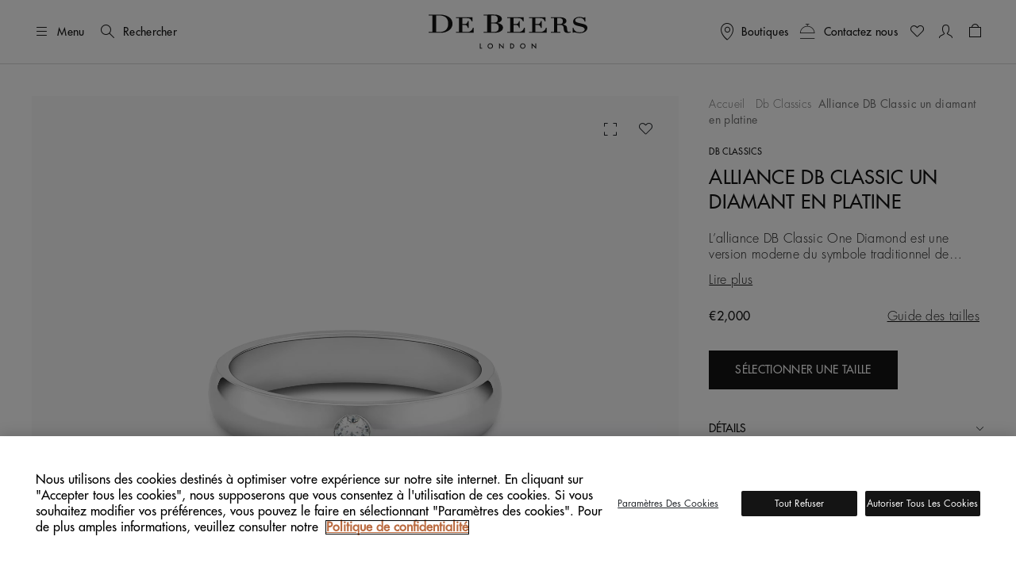

--- FILE ---
content_type: text/html;charset=UTF-8
request_url: https://www.debeers.fr/fr-fr/alliance-db-classic-un-diamant-en-platine/R102249.html
body_size: 42088
content:
	

<!DOCTYPE html>
<html lang="fr-FR" data-locale="fr_FR">




























<head>
    <meta charset="UTF-8" />
    <meta name="viewport" content="width=device-width, initial-scale=1, maximum-scale=5" />

    <title>Alliance DB Classic un diamant en platine | De Beers FR</title>

    <link rel="preconnect" href="https://use.typekit.net" crossorigin />
    <link rel="preconnect" href="https://cdn.c1.amplience.net" crossorigin />
    <link rel="preconnect" href="https://dev.visualwebsiteoptimizer.com" />
    <link rel="preconnect" href="https://www.googletagmanager.com" />

    
    

    


    

    
    <script>
	
	    (function(w,d,s,l,i){w[l]=w[l]||[];w[l].push({'gtm.start':
	    new Date().getTime(),event:'gtm.js'});var f=d.getElementsByTagName(s)[0],
	    j=d.createElement(s),dl=l!='dataLayer'?'&l='+l:'';j.async=true;j.src=
	    'https://www.googletagmanager.com/gtm.js?id='+i+dl;

	    //adding a custom event for gtm load
	    j.addEventListener('load', function() {
		  var _ge = new CustomEvent('gtm_loaded', { bubbles: true });
		  d.dispatchEvent(_ge);
		});

	    f.parentNode.insertBefore(j,f);
	    })(window,document,'script','dataLayer',"GTM-WDQ795");

	
</script>

    
    <!-- Setup for VWO Experience Optimization Platform -->

    <!-- Start VWO Async SmartCode -->
<link rel="preconnect" href="https://dev.visualwebsiteoptimizer.com" />
<script type='text/javascript' id='vwoCode'>
window._vwo_code ||
(function () {
var w=window,
d=document;
if (d.URL.indexOf('__vwo_disable__') > -1 || w._vwo_code) {
return;
}
var account_id=735648,
version=2.2,
settings_tolerance=2000,
hide_element='body',
background_color='white',
hide_element_style = 'opacity:0 !important;filter:alpha(opacity=0) !important;background:' + background_color + ' !important;transition:none !important;',
/* DO NOT EDIT BELOW THIS LINE */
f=!1,v=d.querySelector('#vwoCode'),cc={};try{var e=JSON.parse(localStorage.getItem('_vwo_'+account_id+'_config'));cc=e&&'object'==typeof e?e:{}}catch(e){}function r(t){try{return decodeURIComponent(t)}catch(e){return t}}var s=function(){var e={combination:[],combinationChoose:[],split:[],exclude:[],uuid:null,consent:null,optOut:null},t=d.cookie||'';if(!t)return e;for(var n,i,o=/(?:^|;s*)(?:(_vis_opt_exp_(d+)_combi=([^;]*))|(_vis_opt_exp_(d+)_combi_choose=([^;]*))|(_vis_opt_exp_(d+)_split=([^:;]*))|(_vis_opt_exp_(d+)_exclude=[^;]*)|(_vis_opt_out=([^;]*))|(_vwo_global_opt_out=[^;]*)|(_vwo_uuid=([^;]*))|(_vwo_consent=([^;]*)))/g;null!==(n=o.exec(t));)try{n[1]?e.combination.push({id:n[2],value:r(n[3])}):n[4]?e.combinationChoose.push({id:n[5],value:r(n[6])}):n[7]?e.split.push({id:n[8],value:r(n[9])}):n[10]?e.exclude.push({id:n[11]}):n[12]?e.optOut=r(n[13]):n[14]?e.optOut=!0:n[15]?e.uuid=r(n[16]):n[17]&&(i=r(n[18]),e.consent=i&&3<=i.length?i.substring(0,3):null)}catch(e){}return e}();function i(){var e=function(){if(w.VWO&&Array.isArray(w.VWO))for(var e=0;e<w.VWO.length;e++){var t=w.VWO[e];if(Array.isArray(t)&&('setVisitorId'===t[0]||'setSessionId'===t[0]))return!0}return!1}(),t='a='+account_id+'&u='+encodeURIComponent(w._vis_opt_url||d.URL)+'&vn='+version+('undefined'!=typeof platform?'&p='+platform:'')+'&st='+w.performance.now();e||((n=function(){var e,t=[],n={},i=w.VWO&&w.VWO.appliedCampaigns||{};for(e in i){var o=i[e]&&i[e].v;o&&(t.push(e+'-'+o+'-1'),n[e]=!0)}if(s&&s.combination)for(var r=0;r<s.combination.length;r++){var a=s.combination[r];n[a.id]||t.push(a.id+'-'+a.value)}return t.join('|')}())&&(t+='&c='+n),(n=function(){var e=[],t={};if(s&&s.combinationChoose)for(var n=0;n<s.combinationChoose.length;n++){var i=s.combinationChoose[n];e.push(i.id+'-'+i.value),t[i.id]=!0}if(s&&s.split)for(var o=0;o<s.split.length;o++)t[(i=s.split[o]).id]||e.push(i.id+'-'+i.value);return e.join('|')}())&&(t+='&cc='+n),(n=function(){var e={},t=[];if(w.VWO&&Array.isArray(w.VWO))for(var n=0;n<w.VWO.length;n++){var i=w.VWO[n];if(Array.isArray(i)&&'setVariation'===i[0]&&i[1]&&Array.isArray(i[1]))for(var o=0;o<i[1].length;o++){var r,a=i[1][o];a&&'object'==typeof a&&(r=a.e,a=a.v,r&&a&&(e[r]=a))}}for(r in e)t.push(r+'-'+e[r]);return t.join('|')}())&&(t+='&sv='+n)),s&&s.optOut&&(t+='&o='+s.optOut);var n=function(){var e=[],t={};if(s&&s.exclude)for(var n=0;n<s.exclude.length;n++){var i=s.exclude[n];t[i.id]||(e.push(i.id),t[i.id]=!0)}return e.join('|')}();return n&&(t+='&e='+n),s&&s.uuid&&(t+='&id='+s.uuid),s&&s.consent&&(t+='&consent='+s.consent),w.name&&-1<w.name.indexOf('_vis_preview')&&(t+='&pM=true'),w.VWO&&w.VWO.ed&&(t+='&ed='+w.VWO.ed),t}code={nonce:v&&v.nonce,library_tolerance:function(){return'undefined'!=typeof library_tolerance?library_tolerance:void 0},settings_tolerance:function(){return cc.sT||settings_tolerance},hide_element_style:function(){return'{'+(cc.hES||hide_element_style)+'}'},hide_element:function(){return performance.getEntriesByName('first-contentful-paint')[0]?'':'string'==typeof cc.hE?cc.hE:hide_element},getVersion:function(){return version},finish:function(e){var t;f||(f=!0,(t=d.getElementById('_vis_opt_path_hides'))&&t.parentNode.removeChild(t),e&&((new Image).src='https://dev.visualwebsiteoptimizer.com/ee.gif?a='+account_id+e))},finished:function(){return f},addScript:function(e){var t=d.createElement('script');t.type='text/javascript',e.src?t.src=e.src:t.text=e.text,v&&t.setAttribute('nonce',v.nonce),d.getElementsByTagName('head')[0].appendChild(t)},load:function(e,t){t=t||{};var n=new XMLHttpRequest;n.open('GET',e,!0),n.withCredentials=!t.dSC,n.responseType=t.responseType||'text',n.onload=function(){if(t.onloadCb)return t.onloadCb(n,e);200===n.status?_vwo_code.addScript({text:n.responseText}):_vwo_code.finish('&e=loading_failure:'+e)},n.onerror=function(){if(t.onerrorCb)return t.onerrorCb(e);_vwo_code.finish('&e=loading_failure:'+e)},n.send()},init:function(){var e,t=this.settings_tolerance();w._vwo_settings_timer=setTimeout(function(){_vwo_code.finish()},t),'body'!==this.hide_element()?(n=d.createElement('style'),e=(t=this.hide_element())?t+this.hide_element_style():'',t=d.getElementsByTagName('head')[0],n.setAttribute('id','_vis_opt_path_hides'),v&&n.setAttribute('nonce',v.nonce),n.setAttribute('type','text/css'),n.styleSheet?n.styleSheet.cssText=e:n.appendChild(d.createTextNode(e)),t.appendChild(n)):(n=d.getElementsByTagName('head')[0],(e=d.createElement('div')).style.cssText='z-index: 2147483647 !important;position: fixed !important;left: 0 !important;top: 0 !important;width: 100% !important;height: 100% !important;background:'+background_color+' !important;',e.setAttribute('id','_vis_opt_path_hides'),e.classList.add('_vis_hide_layer'),n.parentNode.insertBefore(e,n.nextSibling));var n='https://dev.visualwebsiteoptimizer.com/j.php?'+i();-1!==w.location.search.indexOf('_vwo_xhr')?this.addScript({src:n}):this.load(n+'&x=true',{l:1})}};w._vwo_code=code;code.init();})();
</script>
<!-- End VWO Async SmartCode -->



    
    <script type="text/javascript">//<!--
/* <![CDATA[ (head-active_data.js) */
var dw = (window.dw || {});
dw.ac = {
    _analytics: null,
    _events: [],
    _category: "",
    _searchData: "",
    _anact: "",
    _anact_nohit_tag: "",
    _analytics_enabled: "true",
    _timeZone: "Europe/London",
    _capture: function(configs) {
        if (Object.prototype.toString.call(configs) === "[object Array]") {
            configs.forEach(captureObject);
            return;
        }
        dw.ac._events.push(configs);
    },
	capture: function() { 
		dw.ac._capture(arguments);
		// send to CQ as well:
		if (window.CQuotient) {
			window.CQuotient.trackEventsFromAC(arguments);
		}
	},
    EV_PRD_SEARCHHIT: "searchhit",
    EV_PRD_DETAIL: "detail",
    EV_PRD_RECOMMENDATION: "recommendation",
    EV_PRD_SETPRODUCT: "setproduct",
    applyContext: function(context) {
        if (typeof context === "object" && context.hasOwnProperty("category")) {
        	dw.ac._category = context.category;
        }
        if (typeof context === "object" && context.hasOwnProperty("searchData")) {
        	dw.ac._searchData = context.searchData;
        }
    },
    setDWAnalytics: function(analytics) {
        dw.ac._analytics = analytics;
    },
    eventsIsEmpty: function() {
        return 0 == dw.ac._events.length;
    }
};
/* ]]> */
// -->
</script>
<script type="text/javascript">//<!--
/* <![CDATA[ (head-cquotient.js) */
var CQuotient = window.CQuotient = {};
CQuotient.clientId = 'bdbt-DeBeersInternationalGross';
CQuotient.realm = 'BDBT';
CQuotient.siteId = 'DeBeersInternationalGross';
CQuotient.instanceType = 'prd';
CQuotient.locale = 'fr_FR';
CQuotient.fbPixelId = '__UNKNOWN__';
CQuotient.activities = [];
CQuotient.cqcid='';
CQuotient.cquid='';
CQuotient.cqeid='';
CQuotient.cqlid='';
CQuotient.apiHost='api.cquotient.com';
/* Turn this on to test against Staging Einstein */
/* CQuotient.useTest= true; */
CQuotient.useTest = ('true' === 'false');
CQuotient.initFromCookies = function () {
	var ca = document.cookie.split(';');
	for(var i=0;i < ca.length;i++) {
	  var c = ca[i];
	  while (c.charAt(0)==' ') c = c.substring(1,c.length);
	  if (c.indexOf('cqcid=') == 0) {
		CQuotient.cqcid=c.substring('cqcid='.length,c.length);
	  } else if (c.indexOf('cquid=') == 0) {
		  var value = c.substring('cquid='.length,c.length);
		  if (value) {
		  	var split_value = value.split("|", 3);
		  	if (split_value.length > 0) {
			  CQuotient.cquid=split_value[0];
		  	}
		  	if (split_value.length > 1) {
			  CQuotient.cqeid=split_value[1];
		  	}
		  	if (split_value.length > 2) {
			  CQuotient.cqlid=split_value[2];
		  	}
		  }
	  }
	}
}
CQuotient.getCQCookieId = function () {
	if(window.CQuotient.cqcid == '')
		window.CQuotient.initFromCookies();
	return window.CQuotient.cqcid;
};
CQuotient.getCQUserId = function () {
	if(window.CQuotient.cquid == '')
		window.CQuotient.initFromCookies();
	return window.CQuotient.cquid;
};
CQuotient.getCQHashedEmail = function () {
	if(window.CQuotient.cqeid == '')
		window.CQuotient.initFromCookies();
	return window.CQuotient.cqeid;
};
CQuotient.getCQHashedLogin = function () {
	if(window.CQuotient.cqlid == '')
		window.CQuotient.initFromCookies();
	return window.CQuotient.cqlid;
};
CQuotient.trackEventsFromAC = function (/* Object or Array */ events) {
try {
	if (Object.prototype.toString.call(events) === "[object Array]") {
		events.forEach(_trackASingleCQEvent);
	} else {
		CQuotient._trackASingleCQEvent(events);
	}
} catch(err) {}
};
CQuotient._trackASingleCQEvent = function ( /* Object */ event) {
	if (event && event.id) {
		if (event.type === dw.ac.EV_PRD_DETAIL) {
			CQuotient.trackViewProduct( {id:'', alt_id: event.id, type: 'raw_sku'} );
		} // not handling the other dw.ac.* events currently
	}
};
CQuotient.trackViewProduct = function(/* Object */ cqParamData){
	var cq_params = {};
	cq_params.cookieId = CQuotient.getCQCookieId();
	cq_params.userId = CQuotient.getCQUserId();
	cq_params.emailId = CQuotient.getCQHashedEmail();
	cq_params.loginId = CQuotient.getCQHashedLogin();
	cq_params.product = cqParamData.product;
	cq_params.realm = cqParamData.realm;
	cq_params.siteId = cqParamData.siteId;
	cq_params.instanceType = cqParamData.instanceType;
	cq_params.locale = CQuotient.locale;
	
	if(CQuotient.sendActivity) {
		CQuotient.sendActivity(CQuotient.clientId, 'viewProduct', cq_params);
	} else {
		CQuotient.activities.push({activityType: 'viewProduct', parameters: cq_params});
	}
};
/* ]]> */
// -->
</script>


    
        <script>
            console.log = function () {
            };
            console.warn = function () {
            };
        </script>
    

    

    <link rel="stylesheet" href="https://use.typekit.net/lkc5rtx.css" />


    <link rel="stylesheet" href="/on/demandware.static/Sites-DeBeersInternationalGross-Site/-/fr_FR/v1768809632456/jquery/jquery-ui.min.css"  />

    <link rel="stylesheet" href="/on/demandware.static/Sites-DeBeersInternationalGross-Site/-/fr_FR/v1768809632456/css/productDetailsV2NewFields.css"  />




    
    
    
        <link rel="stylesheet" href="https://cdn.c1.amplience.net/c/debeers/debeers-amplience-styles-live" />
    
        <link rel="stylesheet" href="https://cdn.c1.amplience.net/c/debeers/optimize-experience-styling-production" />
    


    <script src="/on/demandware.static/Sites-DeBeersInternationalGross-Site/-/fr_FR/v1768809632456/jquery/jquery-3.6.3.min.js" defer="defer"></script>
<script src="/on/demandware.static/Sites-DeBeersInternationalGross-Site/-/fr_FR/v1768809632456/popper/popper.min.js" defer="defer"></script>


    <script src="/on/demandware.static/Sites-DeBeersInternationalGross-Site/-/fr_FR/v1768809632456/jquery/jquery-ui.min.js" defer="defer"></script>
    <script src="/on/demandware.static/Sites-DeBeersInternationalGross-Site/-/fr_FR/v1768809632456/jquery/jquery.ui.touch-punch.min.js" defer="defer"></script>


<script src="/on/demandware.static/Sites-DeBeersInternationalGross-Site/-/fr_FR/v1768809632456/bootstrap/bootstrap.min.js" defer="defer"></script>
<script src="/on/demandware.static/Sites-DeBeersInternationalGross-Site/-/fr_FR/v1768809632456/js/spinner.js" defer="defer"></script>


    <script
        src="/on/demandware.static/Sites-DeBeersInternationalGross-Site/-/fr_FR/v1768809632456/accessible/slick.min.js"
        defer="defer"
        >
    </script>

    <script
        src="/on/demandware.static/Sites-DeBeersInternationalGross-Site/-/fr_FR/v1768809632456/js/carousel.js"
        defer="defer"
        >
    </script>

    <script
        src="/on/demandware.static/Sites-DeBeersInternationalGross-Site/-/fr_FR/v1768809632456/js/newsletter.js"
        defer="defer"
        >
    </script>

    <script
        src="/on/demandware.static/Sites-DeBeersInternationalGross-Site/-/fr_FR/v1768809632456/js/miniCart.js"
        defer="defer"
        >
    </script>

    <script
        src="/on/demandware.static/Sites-DeBeersInternationalGross-Site/-/fr_FR/v1768809632456/js/baseSearch.js"
        defer="defer"
        >
    </script>

    <script
        src="/on/demandware.static/Sites-DeBeersInternationalGross-Site/-/fr_FR/v1768809632456/js/login.js"
        defer="defer"
        >
    </script>

    <script
        src="/on/demandware.static/Sites-DeBeersInternationalGross-Site/-/fr_FR/v1768809632456/js/handleWithModal.js"
        defer="defer"
        >
    </script>

    <script
        src="/on/demandware.static/Sites-DeBeersInternationalGross-Site/-/fr_FR/v1768809632456/js/clientServicesHeader.js"
        defer="defer"
        >
    </script>

    <script
        src="/on/demandware.static/Sites-DeBeersInternationalGross-Site/-/fr_FR/v1768809632456/js/variationProducts.js"
        defer="defer"
        >
    </script>

    <script
        src="/on/demandware.static/Sites-DeBeersInternationalGross-Site/-/fr_FR/v1768809632456/js/productDetail.js"
        defer="defer"
        >
    </script>


<script src="/on/demandware.static/Sites-DeBeersInternationalGross-Site/-/fr_FR/v1768809632456/js/gtmCustomEvents.js" defer="defer"></script>


    <script src="/on/demandware.static/Sites-DeBeersInternationalGross-Site/-/fr_FR/v1768809632456/js/checkoutReminderModal.js" defer="defer"></script>


<script>
    window.MAP_API_KEY = "AIzaSyCbCgZP_zB3NiiUNHmGFBVFtrpNrfsRvKw";
    window.MAP_ID = "92933e5d500f1979";
    window.SITE_ID = "DeBeersInternationalGross"
</script>


    <script src="https://cdn.c1.amplience.net/c/debeers/debeers-amplience-scripts-live" defer></script>


    
    <script
        src="https://www.recaptcha.net/recaptcha/api.js?render=6LfsnMMcAAAAAG_3kGHwxDvF-aRDijtM3A-Pr5KV&hl=en"
        defer="defer"
    >
    </script>



    
    


    
        <link rel="canonical" href="https://www.debeers.fr/fr-fr/alliance-db-classic-un-diamant-en-platine/R102249.html" />
    



    
       <link rel="alternate" hreflang="en-AU" href="https://www.debeers.com/en-au/db-classic-one-diamond-band-in-platinum/R102249.html"/>
    
       <link rel="alternate" hreflang="en-AT" href="https://www.debeers.com/en-at/db-classic-one-diamond-band-in-platinum/R102249.html"/>
    
       <link rel="alternate" hreflang="fr-BE" href="https://www.debeers.com/fr-be/alliance-db-classic-un-diamant-en-platine/R102249.html"/>
    
       <link rel="alternate" hreflang="en-CA" href="https://www.debeers.ca/en-ca/db-classic-one-diamond-band-in-platinum/R102249.html"/>
    
       <link rel="alternate" hreflang="fr-FR" href="https://www.debeers.fr/fr-fr/alliance-db-classic-un-diamant-en-platine/R102249.html"/>
    
       <link rel="alternate" hreflang="en-DE" href="https://www.debeers.com/en-de/db-classic-one-diamond-band-in-platinum/R102249.html"/>
    
       <link rel="alternate" hreflang="en-GR" href="https://www.debeers.com/en-gr/db-classic-one-diamond-band-in-platinum/R102249.html"/>
    
       <link rel="alternate" hreflang="zh-HK" href="https://www.debeers.hk/zh-hk/db-classic-one-diamond-band-in-platinum/R102249.html"/>
    
       <link rel="alternate" hreflang="en-IT" href="https://www.debeers.com/en-it/db-classic-one-diamond-band-in-platinum/R102249.html"/>
    
       <link rel="alternate" hreflang="zh-MO" href="https://www.debeers.com/zh-mo/db-classic-one-diamond-band-in-platinum/R102249.html"/>
    
       <link rel="alternate" hreflang="en-NL" href="https://www.debeers.com/en-nl/db-classic-one-diamond-band-in-platinum/R102249.html"/>
    
       <link rel="alternate" hreflang="en-SE" href="https://www.debeers.com/en-se/db-classic-one-diamond-band-in-platinum/R102249.html"/>
    
       <link rel="alternate" hreflang="zh-TW" href="https://www.debeers.tw/zh-tw/db-classic-one-diamond-band-in-platinum/R102249.html"/>
    
       <link rel="alternate" hreflang="x-default" href="https://www.debeers.co.uk/en-gb/db-classic-one-diamond-band-in-platinum/R102249.html"/>
    
       <link rel="alternate" hreflang="en-US" href="https://www.debeers.com/en-us/db-classic-one-diamond-band-in-platinum/R102249.html"/>
    


<meta
    name="description"
    content="Alliance DB Classic un diamant en platine De Beers. Achetez en ligne d&egrave;s maintenant et profitez d'une livraison offerte."
/>
<meta
    name="keywords"
    content="De Beers"
/>


    
        
            <meta name="robots" content="index" />
        
    


    
<link rel="apple-touch-icon" sizes="196x196"
    href="/on/demandware.static/Sites-DeBeersInternationalGross-Site/-/default/dw1c9cad76/images/favicons/De_Beers_Favicon_196x196.png" />


<link rel="icon" type="image/png" href="/on/demandware.static/Sites-DeBeersInternationalGross-Site/-/default/dw1eb5cd5f/images/favicons/De_Beers_Favicon_16x16.png"
    sizes="16x16" />
<link rel="icon" type="image/png" href="/on/demandware.static/Sites-DeBeersInternationalGross-Site/-/default/dw49cb5e8d/images/favicons/De_Beers_Favicon_32x32.png"
    sizes="32x32" />
<link rel="icon" type="image/png" href="/on/demandware.static/Sites-DeBeersInternationalGross-Site/-/default/dw7e5ce98b/images/favicons/De_Beers_Favicon_96x96.png"
    sizes="96x96" />
<link rel="icon" type="image/png" href="/on/demandware.static/Sites-DeBeersInternationalGross-Site/-/default/dw51ba8de0/images/favicons/De_Beers_Favicon_128x128.png"
    sizes="128x128" />
<link rel="icon" type="image/png" href="/on/demandware.static/Sites-DeBeersInternationalGross-Site/-/default/dw1c9cad76/images/favicons/De_Beers_Favicon_196x196.png"
    sizes="196x196" />


<link rel="icon" type="image/x-icon" href="/on/demandware.static/Sites-DeBeersInternationalGross-Site/-/default/dwc643a78f/images/favicons/favicon.ico" />


    <meta name="content-language" content="fr" />

    

    


    <script type="application/ld+json">
        {
  "@context": "https://schema.org",
  "@type": "BreadcrumbList",
  "itemListElement": [
    {
      "@type": "ListItem",
      "position": 1,
      "item": {
        "@id": "https://www.debeers.fr/fr-fr/search?cgid=G10054",
        "name": "Db Classics"
      }
    },
    {
      "@type": "ListItem",
      "position": 2,
      "name": "Alliance DB Classic un diamant en platine"
    }
  ]
}
    </script>





    <script type="application/ld+json">{
  "@context": "https://schema.org/",
  "@type": "Product",
  "name": "Alliance DB Classic un diamant en platine",
  "description": "L’alliance DB Classic One Diamond est une version moderne du symbole traditionnel de l’amour éternel. Composée d’un anneau en platine d'une largeur de 4 mm, cette alliance est intemporelle et traditionnelle à la fois. Le diamant taille brillant d’environ 0,05 carat serti dans l’anneau apporte une note séduisante. Issu de source éthique et sélectionné à l’œil nu par notre équipe d’experts, le diamant évoque l’être aimé, faisant de cette pièce le choix idéal pour une alliance. ",
  "brand": {
    "@type": "Brand",
    "name": "De Beers"
  },
  "sku": "R102249",
  "image": [
    "https://media.debeers.com/i/debeers/R102249_20",
    "https://media.debeers.com/i/debeers/R102249_24",
    "https://media.debeers.com/i/debeers/R102249_01"
  ],
  "offers": {
    "url": "https://www.debeers.fr/fr-fr/alliance-db-classic-un-diamant-en-platine/R102249.html",
    "@type": "Offer",
    "priceCurrency": "EUR",
    "price": "2000.00",
    "availability": "http://schema.org/InStock"
  }
}</script>



    
    
        <meta property="og:type" content="product" />
        <meta property="og:title" content="Alliance DB Classic un diamant en platine" />
        <meta property="og:image" content="https://media.debeers.com/i/debeers/R102249_20" />
        
            <meta property="og:description" content="L&rsquo;alliance DB Classic One&nbsp;Diamond est une version moderne du symbole traditionnel de l&rsquo;amour &eacute;ternel. Compos&eacute;e d&rsquo;un anneau en platine d'une largeur de 4&nbsp;mm, cette alliance est intemporelle et traditionnelle &agrave; la fois. Le diamant taille brillant d&rsquo;environ 0,05&nbsp;carat serti dans l&rsquo;anneau apporte une note s&eacute;duisante. 

Issu de source &eacute;thique et s&eacute;lectionn&eacute; &agrave; l&rsquo;&oelig;il nu par notre &eacute;quipe d&rsquo;experts, le diamant &eacute;voque l&rsquo;&ecirc;tre aim&eacute;, faisant de cette pi&egrave;ce le choix id&eacute;al pour une alliance. " />
        
    

    
        <link rel="preload" as="image" href="https://media.debeers.com/i/debeers/R102249_20" fetchpriority="high" />
    

    
    
</head>

<body
class="gre-hide"
data-page-action="Product-Show">


    <h1 class="d-none" >Alliance DB Classic un diamant en platine</h1>




<a href="#maincontent" class="skip-link">Passer au contenu principal</a>
<!-- Google Tag Manager (noscript) -->
<noscript>
	<iframe src="https://www.googletagmanager.com/ns.html?id=GTM-WDQ795" 
	height="0" width="0" style="display:none;visibility:hidden"></iframe>
</noscript>
<!-- End Google Tag Manager (noscript) -->

    <div class="gtm-page-view" data-gtm-page='{"event":"page_view","userId":null,"loggedInStatus":"Logged out","siteLocation":"Product detail page","pageCategory":null,"locale":"fr_fr","country":"France","language":"français","section":"Fiançailles et Mariage","subsection":"SHOP BY COLLECTION","collection":"DB Classics"}'></div>









<input type="hidden" id="COReminderModalEnabled" value="false" />
<input type="hidden" id="COReminderModalTimeout" value="120" />
<input type="hidden" id="COReminderModalURL" value="https://www.debeers.fr/on/demandware.store/Sites-DeBeersInternationalGross-Site/fr_FR/Checkout-GetReminderModal" />


<input id="js-whishlist-products" type="hidden" name="whishlist-products" value="" />


    
    <div class="page gtm-view-item pdp-brilliant-basics" data-image-bgcolor="grey" data-action="Product-Show" data-querystring="pid=R102249">
        



























<header class="header ">
    
    <div class="header__top d-flex justify-content-between align-items-center container-fluid">

        
        <div class="header__utility-items d-flex col-3 justify-content-start align-items-center">

            
            <button type="button"
                    title="Menu"
                    class="btn btn-hamburger js-btn-hamburger p-0 d-flex align-items-center text-nowrap header__hamburger-trigger me-12 me-lg-16">
                <i class="dbicon-hamburgermenu d-block fs-4" aria-hidden="true"></i>
                <span class="d-none d-md-flex ms-8">Menu</span>
            </button>

            
            <button id="headerSearch" class="btn p-0 d-flex align-items-center text-nowrap me-12 gtm-top-menu search-button"
                    title="Rechercher"
                    data-gtm-top-menu-label="search_popup"
                    data-bs-toggle="modal" data-bs-target="#searchModal"
                    aria-label="Rechercher"
                    data-char="2.0">
                <i class="dbicon-search d-block fs-4" aria-hidden="true"></i>
                <span class="d-none d-md-flex ms-8">Rechercher</span>
            </button>
        </div>

        
        <div class="header__logo d-flex col-6 justify-content-center">
            
            
            
            <a class="header__logo-link d-block" href="/fr-fr/home"
               title="De Beers Accueil">
                <svg role="img" aria-labelledby="logo" class="header__logo-img" xmlns="http://www.w3.org/2000/svg" version="1.0" width="200" height="44" viewBox="0 0 2112.000000 458.000000" preserveAspectRatio="xMidYMid meet" fill="none">
    <title id="logo">De Beers</title>
    <g transform="translate(0.000000,458.000000) scale(0.100000,-0.100000)" fill="#141414" stroke="none">
        <path d="M7828 4573 l-518 -3 0 -55 0 -55 245 0 245 0 0 -1095 0 -1095 -245 0 -245 0 0 -54 0 -53 618 -9 c978 -13 1076 -9 1324 55 208 54 354 128 470 239 98 93 148 193 168 334 42 295 -191 541 -615 649 -60 15 -103 30 -95 32 8 3 47 15 85 27 274 87 463 268 481 461 25 258 -183 471 -553 569 -209 56 -317 60 -1365 53z m859 -113 c262 -20 393 -92 470 -256 51 -111 52 -325 2 -459 -26 -70 -96 -147 -162 -180 -93 -45 -169 -55 -439 -55 l-248 0 0 475 0 474 93 4 c50 1 106 4 122 5 17 1 90 -3 162 -8z m241 -1086 c111 -23 188 -63 254 -132 66 -69 93 -118 119 -219 35 -138 19 -366 -35 -487 -28 -64 -102 -147 -161 -182 -112 -65 -279 -94 -548 -94 -101 0 -199 3 -216 6 l-31 7 0 558 0 559 270 0 c208 0 289 -4 348 -16z" fill="currentColor"/>
        <path d="M492 4563 l-492 -3 0 -55 0 -55 245 0 245 0 0 -1090 0 -1090 -245 0 -245 0 0 -53 0 -54 633 -9 c1182 -16 1315 -8 1630 97 461 154 767 433 872 794 74 256 49 553 -65 792 -163 338 -536 580 -1049 683 -210 42 -335 50 -706 48 -181 -2 -552 -4 -823 -5z m1206 -128 c615 -97 902 -441 902 -1080 0 -304 -63 -515 -212 -717 -159 -215 -394 -334 -727 -368 -112 -11 -562 -14 -623 -4 l-38 7 0 1088 0 1088 48 4 c111 11 549 -2 650 -18z" fill="currentColor"/>
        <path d="M19869 4245 c-389 -65 -639 -297 -642 -595 -2 -223 85 -365 285 -465 119 -60 225 -91 573 -171 385 -88 481 -124 582 -217 56 -51 80 -91 94 -156 10 -49 9 -59 -16 -123 -47 -120 -146 -205 -299 -258 -89 -30 -232 -43 -410 -37 -279 10 -421 61 -561 202 -95 96 -134 159 -182 294 l-36 101 -48 0 -49 0 0 -335 0 -335 55 0 c50 0 56 2 70 30 15 29 19 30 80 30 37 0 115 -13 187 -30 178 -44 292 -60 478 -67 291 -10 491 25 686 122 138 68 231 145 300 246 83 122 98 171 99 319 0 115 -2 130 -26 180 -55 115 -141 193 -294 266 -69 33 -146 56 -325 100 -129 31 -332 80 -450 109 -118 28 -251 67 -294 85 -154 65 -230 154 -229 270 1 77 28 134 92 193 98 92 240 137 457 144 164 6 258 -12 382 -73 141 -69 265 -218 308 -369 l19 -65 52 0 53 0 0 285 0 285 -51 0 c-44 0 -55 -4 -79 -30 -38 -40 -68 -39 -226 10 -71 21 -169 46 -218 55 -106 18 -309 18 -417 0z" fill="currentColor"/>
        <path d="M16633 4213 l-373 -3 0 -55 0 -55 210 0 210 0 -2 -917 -3 -918 -207 -3 -208 -2 0 -55 0 -55 635 0 635 0 0 55 0 55 -205 0 -205 0 0 470 0 470 218 0 c119 0 248 -5 287 -10 165 -24 283 -123 315 -264 5 -25 19 -129 30 -230 24 -225 42 -300 91 -376 69 -107 181 -161 374 -181 171 -18 347 7 444 62 l53 31 -42 43 -42 43 -35 -24 c-46 -31 -95 -44 -166 -44 -71 0 -108 18 -147 72 -41 57 -59 122 -70 263 -25 304 -45 386 -116 464 -77 86 -195 150 -359 196 l-79 22 81 27 c197 66 331 187 369 336 22 86 13 156 -30 245 -54 109 -136 183 -279 250 -155 74 -342 97 -764 93 -136 -2 -416 -4 -620 -5z m967 -131 c187 -61 269 -193 257 -412 -8 -155 -55 -249 -152 -306 -71 -41 -159 -54 -382 -54 l-203 0 0 401 0 401 208 -4 c174 -5 217 -9 272 -26z" fill="currentColor"/>
        <path d="M3640 4155 l0 -55 205 0 205 0 0 -920 0 -920 -205 0 -205 0 0 -55 0 -55 1170 0 1170 0 0 340 0 340 -48 0 -49 0 -17 -61 c-55 -200 -172 -341 -359 -435 -129 -65 -156 -68 -607 -69 l-405 0 -3 468 -2 469 207 -4 c226 -4 250 -9 339 -69 63 -43 99 -99 146 -230 l43 -119 48 0 47 0 0 470 0 470 -49 0 -48 0 -28 -77 c-39 -112 -71 -169 -121 -223 -80 -86 -173 -110 -426 -110 l-158 0 0 395 0 395 368 0 c404 0 454 -6 569 -59 120 -57 200 -143 279 -303 l38 -78 48 0 48 0 0 275 0 275 -1100 0 -1100 0 0 -55z" fill="currentColor"/>
        <path d="M10450 4155 l0 -55 205 0 205 0 0 -920 0 -920 -205 0 -205 0 0 -55 0 -55 1173 2 1172 3 3 338 2 337 -53 0 -54 0 -18 -67 c-72 -264 -287 -453 -562 -493 -37 -5 -233 -10 -435 -10 l-368 0 0 470 0 470 170 0 c93 0 193 -5 222 -11 75 -16 164 -66 204 -115 33 -40 87 -159 115 -251 12 -43 12 -43 61 -43 l48 0 0 470 0 470 -48 0 -47 0 -19 -52 c-37 -108 -86 -198 -130 -246 -82 -88 -173 -112 -423 -112 l-153 0 0 303 c0 167 -3 345 -6 395 l-7 92 369 0 c406 0 456 -6 571 -59 120 -57 200 -143 279 -303 l38 -78 48 0 48 0 0 275 0 275 -1100 0 -1100 0 0 -55z" fill="currentColor"/>
        <path d="M13360 4155 l0 -55 205 0 205 0 0 -920 0 -920 -205 0 -205 0 0 -55 0 -55 1170 0 1170 0 0 341 0 340 -51 -3 -52 -3 -14 -55 c-63 -251 -280 -451 -537 -495 -68 -11 -176 -15 -462 -15 l-374 0 0 471 0 471 203 -4 c237 -5 285 -17 370 -97 55 -52 80 -96 127 -228 l33 -93 48 0 49 0 0 470 0 470 -49 0 -49 0 -22 -62 c-38 -103 -88 -197 -131 -243 -74 -81 -171 -105 -421 -105 l-158 0 0 395 0 395 360 0 c397 0 462 -7 575 -59 111 -51 229 -185 295 -333 21 -48 21 -48 70 -48 l50 0 0 275 0 275 -1100 0 -1100 0 0 -55z" fill="currentColor"/>
        <path d="M9380 405 l0 -365 55 0 55 0 0 238 0 237 177 -185 c98 -102 210 -219 250 -260 l73 -75 0 368 0 367 -50 0 -50 0 0 -236 c0 -130 -4 -234 -9 -232 -4 2 -117 117 -250 256 -133 138 -244 252 -247 252 -2 0 -4 -164 -4 -365z" fill="currentColor"/>
        <path d="M13710 407 l0 -367 50 0 50 0 0 238 0 237 113 -115 c62 -63 174 -179 250 -258 l137 -143 0 365 0 366 -50 0 -50 0 0 -237 0 -238 -103 105 c-57 58 -169 175 -250 260 l-147 154 0 -367z" fill="currentColor"/>
        <path d="M8091 726 c-24 -8 -69 -32 -99 -53 -186 -127 -203 -399 -37 -552 72 -65 145 -93 245 -93 138 0 258 71 325 194 28 49 30 60 30 158 0 91 -3 112 -25 155 -31 64 -111 144 -175 175 -63 29 -196 37 -264 16z m207 -101 c46 -20 108 -78 132 -126 92 -178 -63 -403 -258 -374 -87 13 -174 79 -207 157 -22 55 -20 158 6 213 25 53 94 117 141 132 50 16 144 15 186 -2z" fill="currentColor"/>
        <path d="M12411 724 c-98 -35 -175 -107 -219 -202 -33 -74 -35 -190 -3 -273 90 -236 413 -297 596 -114 136 136 136 349 -1 495 -68 73 -137 103 -243 107 -61 2 -99 -2 -130 -13z m230 -111 c161 -82 188 -302 51 -425 -39 -35 -119 -68 -167 -68 -46 0 -123 31 -163 66 -54 46 -83 102 -89 174 -19 203 187 344 368 253z" fill="currentColor"/>
        <path d="M6810 385 l0 -345 156 0 155 0 -3 48 -3 47 -102 3 -103 3 0 294 0 295 -50 0 -50 0 0 -345z" fill="currentColor"/>
        <path d="M10840 384 l0 -346 148 4 c166 4 202 15 286 89 123 108 141 328 38 465 -75 98 -174 134 -370 134 l-102 0 0 -346z m264 232 c105 -32 166 -117 166 -234 0 -34 -6 -77 -13 -95 -39 -92 -128 -147 -239 -147 l-68 0 0 245 0 245 53 0 c30 0 75 -6 101 -14z" fill="currentColor"/>
    </g>
</svg>
            </a>
        </div>

        
        <div class="header__utilility-items d-flex col-3 align-items-center justify-content-end">

            
            <div class="header__icon-contactus d-none d-md-block ms-12 gtm-top-menu" data-gtm-top-menu-label="Stores">
                <button id="storeLocatorButton"
                    data-bs-toggle="modal" data-bs-target="#storeLocator"
                    class="btn p-0 d-flex align-items-center text-nowrap"
                    aria-label="Boutiques"
                    title="Boutiques">
                    <i class="dbicon-location d-block fs-4" aria-hidden="true"></i>
                    <span class="d-none d-lg-flex ms-8">Boutiques</span>
                </button>
            </div>

            
            <div id="headerClientSupport" class="header__icon-contactus d-none d-md-block ms-12 gtm-top-menu" data-gtm-top-menu-label="Client services">
                <a id="headerClientSupportButton" title="Contactez nous"
                   class="btn p-0 d-flex align-items-center text-nowrap"
                   href="/fr-fr/client-services"
                   aria-label="Contactez nous">
                    <i class="dbicon-appointmentbooking2 d-block fs-4" aria-hidden="true"></i>
                    <span class="d-none d-lg-flex ms-8">Contactez nous</span>
                </a>
            </div>

            
            
                <div class="header__icon-wishlist d-none d-md-block ms-12 gtm-top-menu"
                    data-gtm-top-menu-label='Wishlist'
                    id="headerWishlist">
                    <a class="d-block"
    href="https://www.debeers.fr/fr-fr/customer/account/wishlist"
    title="Wishlist"
    aria-label="WISHLIST"
>
    <i class="js-main-wishlist-icon dbicon-wishlist fs-4 d-block" aria-hidden="true"></i>
</a>

                </div>
            

            
            <div class="header__icon-myaccount ms-12 gtm-top-menu"
                 data-gtm-top-menu-label='login_popup'
                 id="headerMyAccount">
                



    
    
    
        <a
            class="d-block d-lg-none"
            href="https://www.debeers.fr/fr-fr/customer/account/login/view"
            title="Mon compte"
        >
            <i class="dbicon-account fs-4 d-block" aria-hidden="true"></i>
            <span class="visually-hidden">
                Mon compte
            </span>
        </a>
        <button
            class="btn p-0 d-none d-lg-block"
            title="Mon compte"
            data-bs-toggle="modal"
            data-bs-target="#myAccountModal"
            aria-label="Mon compte"
        >
            <i class="dbicon-account fs-4 d-block" aria-hidden="true"></i>
        </button>
    


            </div>

            
            <div class="header__icon-mybag ms-12 gtm-top-menu"
                 id="headerShoppingBag"
                 data-gtm-top-menu-label='Cart'>
                


    <div class="minicart" data-action-url="/on/demandware.store/Sites-DeBeersInternationalGross-Site/fr_FR/Cart-MiniCartShow"
        data-max-amount-exceeded="false">
        <a class="minicart-link d-block" href="https://www.debeers.fr/fr-fr/checkout/cart"
            title="Voir le panier">
            <i class="dbicon-bag fs-4 d-block" aria-hidden="true"></i>
            
                <span class="minicart-quantity counter-block d-none" aria-hidden="true"></span>
            
            <span class="visually-hidden">
                Panier
                
                    <span class="js-minicart-quantity">0</span> produits dans le panier
                
            </span>

        </a>
        <div class="popover bs-popover-bottom" role="dialog" aria-labelledby="minicart-title" aria-modal="true"
            tabindex="0" data-popper-placement="bottom">
            <div class="popover-arrow" style="position: absolute; transform: translate(129px, 0px); left: 0px;"></div>
        </div>
    </div>



            </div>
        </div>
    </div>
</header>


        <main id="maincontent" class="pdp-page"
              data-gtm-product ='{"item_name":"Alliance DB Classic un diamant en platine","item_category":"Fiançailles et Mariage","item_category2":"DB Classics","currency":"EUR","quantity":1,"standard_price_product":1,"item_id":"R102249","style_price":2000}'>
            
            
            
            
            
            
            
            
            
                
                    
                        
                        
            

            <!-- CQuotient Activity Tracking (viewProduct-cquotient.js) -->
<script type="text/javascript">//<!--
/* <![CDATA[ */
(function(){
	try {
		if(window.CQuotient) {
			var cq_params = {};
			cq_params.product = {
					id: 'R102249',
					sku: '',
					type: '',
					alt_id: ''
				};
			cq_params.realm = "BDBT";
			cq_params.siteId = "DeBeersInternationalGross";
			cq_params.instanceType = "prd";
			window.CQuotient.trackViewProduct(cq_params);
		}
	} catch(err) {}
})();
/* ]]> */
// -->
</script>
<script type="text/javascript">//<!--
/* <![CDATA[ (viewProduct-active_data.js) */
dw.ac._capture({id: "R102249", type: "detail"});
/* ]]> */
// -->
</script>
                <div class="pdp-page__block">
                    <div class="container-fluid">
                        <div class="pdp-block row">
                            <section class="product-detail pdp-block__carousel js-pdp-block__carousel col-12 col-lg-8" data-carousel="Galerie de produits" aria-label="Galerie de produits" data-capture-last-product-url="/on/demandware.store/Sites-DeBeersInternationalGross-Site/fr_FR/Product-CaptureLastProduct?pid=R102249">
                                

                                
                                


























<div id="js-pdp-container" class="pdp-container">
    <div class="pdp-container__carousel-mobile d-lg-grid flex-column slick js-slick-pdp-carousel js-slick-mobile-only"
         data-slick='{"infinite": false, "mobileFirst": true, "instructionsText": "Il s&rsquo;agit d&rsquo;un carrousel avec une grande image et une piste de miniatures ci-dessous. Utilisez le bouton Tab pour naviguer ou s&eacute;lectionnez l&rsquo;un des boutons d&rsquo;image pour modifier l&rsquo;image principale ci-dessus.", "arrows": false, "dots": true, "centerMode": true, "centerPadding": "0", "responsive": [{ "breakpoint": 991, "settings": "unslick"}]}'>

        
        
            
                
                    <div id="image-1" 
                        class="pdp-container__carousel-slide">
                        <img data-suffix="20" data-id="btn-image-0" 
                            class="pdp-container__carousel-image js-slide" title="Alliance DB Classic un diamant en platine"
                            alt="Alliance DB Classic un diamant en platine, image 1"
                            src="https://media.debeers.com/i/debeers/R102249_20?fmt=auto&amp;fmt.webp.qlt=65&amp;fmt.jp2.qlt=40&amp;fmt.jpeg.qlt=65&amp;$new-plp-grid-desktop-1-1-3000-poi$"
                            fetchpriority="high"
                            
                        />
                        
                        <button type="button"
                                class="pdp-container__slide-btn btn p-0 fs-4 js-btn-full-screen d-none d-lg-inline-block"
                                data-bs-toggle="modal" data-bs-target="#itemZoomModal1"
                                aria-label="Aper&ccedil;u en plein &eacute;cran de l'image">
                            <i class="dbicon-expand" aria-hidden="true"></i>
                        </button>

                        
                            
                            

                            
                                
                                





    <button
        class="btn wishlistTile pdp-container__slide-btn btn product p-0 fs-4 d-none d-lg-flex"
        data-pid="R102249"
        data-addproduct="/on/demandware.store/Sites-DeBeersInternationalGross-Site/fr_FR/Wishlist-AddProduct"
        data-removeproduct="/on/demandware.store/Sites-DeBeersInternationalGross-Site/fr_FR/Wishlist-RemoveProductItem"
        data-add-to-wishlist="Ajouter &agrave; ma wishlist"
        data-added-to-wishlist="Ajout&eacute; &agrave; ma Wishlist"
        data-gtm-cta-category="PDP button"
        data-gtm-cta-content="R102249"
        data-gtm-cta-label="Wishlist"
        aria-current="false"
    >
        <i
            class="dbicon-wishlist"
            aria-hidden="true"
            title="Ajouter &agrave; ma wishlist"
        ></i>
        <span
            class="js-sr-wishlist-label visually-hidden"
            aria-live="polite"
            data-add-to-wishlist="Ajouter &agrave; ma wishlist"
            data-added-to-wishlist="Ajout&eacute; &agrave; ma Wishlist"
        >
            Ajouter &agrave; ma wishlist
        </span>
        
    </button>


                            
                        
                    </div>
                

                
                
            
                
                    <div id="image-2" 
                        class="pdp-container__carousel-slide">
                        <img data-suffix="24" data-id="btn-image-1" 
                            class="pdp-container__carousel-image js-slide" title="Alliance DB Classic un diamant en platine"
                            alt="Alliance DB Classic un diamant en platine, image 2"
                            src="https://media.debeers.com/i/debeers/R102249_24?fmt=auto&amp;fmt.webp.qlt=65&amp;fmt.jp2.qlt=40&amp;fmt.jpeg.qlt=65&amp;$new-plp-grid-desktop-1-1-3000-poi$"
                            
                            loading="lazy" 
                        />
                        
                        <button type="button"
                                class="pdp-container__slide-btn btn p-0 fs-4 js-btn-full-screen d-none d-lg-inline-block"
                                data-bs-toggle="modal" data-bs-target="#itemZoomModal2"
                                aria-label="Aper&ccedil;u en plein &eacute;cran de l'image">
                            <i class="dbicon-expand" aria-hidden="true"></i>
                        </button>

                        
                    </div>
                

                
                
            
        
    </div>

    
    
        
            <div id="itemZoomModal1" class="modal fade" tabindex="-1" role="dialog" aria-modal="true"
     aria-label="Aper&ccedil;u en plein &eacute;cran de l'image">
    <div class="modal-dialog modal-lg" role="document">
        <div class="modal-content">
            <div class="modal-container">
                <div class="modal-header p-32  border-0">
                    <button type="button" class="btn close js-close-button" data-bs-dismiss="modal"
                            aria-label="Fermer">
                        <i class="close-icon dbicon-close" aria-hidden="true"></i>
                    </button>
                </div>

                <div class="modal-body">
                    
                        <img class="pdp-container__zoom-image w-100" loading="lazy" title="Alliance DB Classic un diamant en platine"
                             alt="Alliance DB Classic un diamant en platine, zoomed image 1"
                             src="https://media.debeers.com/i/debeers/R102249_20?fmt=auto&amp;fmt.webp.qlt=65&amp;fmt.jp2.qlt=40&amp;fmt.jpeg.qlt=65&amp;$new-plp-grid-desktop-1-1-3000-poi$"/>
                    
                    
                </div>
            </div>
        </div>
    </div>
</div>

        
            <div id="itemZoomModal2" class="modal fade" tabindex="-1" role="dialog" aria-modal="true"
     aria-label="Aper&ccedil;u en plein &eacute;cran de l'image">
    <div class="modal-dialog modal-lg" role="document">
        <div class="modal-content">
            <div class="modal-container">
                <div class="modal-header p-32  border-0">
                    <button type="button" class="btn close js-close-button" data-bs-dismiss="modal"
                            aria-label="Fermer">
                        <i class="close-icon dbicon-close" aria-hidden="true"></i>
                    </button>
                </div>

                <div class="modal-body">
                    
                        <img class="pdp-container__zoom-image w-100" loading="lazy" title="Alliance DB Classic un diamant en platine"
                             alt="Alliance DB Classic un diamant en platine, zoomed image 2"
                             src="https://media.debeers.com/i/debeers/R102249_24?fmt=auto&amp;fmt.webp.qlt=65&amp;fmt.jp2.qlt=40&amp;fmt.jpeg.qlt=65&amp;$new-plp-grid-desktop-1-1-3000-poi$"/>
                    
                    
                </div>
            </div>
        </div>
    </div>
</div>

        
    
</div>


                                
                                






















<div class="pdp-block__ctas">
    <div class="pdp-block__ctas-inner">

        <div class="pdp-block__ctas-left">
            
            <div class="pdp-block__cta pdp-block__cta--full-screen d-lg-none">
                <button type="button" class="btn p-0 fs-2 js-btn-full-screen-modal d-flex align-items-center" aria-label="Aper&ccedil;u en plein &eacute;cran de l'image">
                    <i class="dbicon-expand" aria-hidden="true"></i>
                </button>
            </div>
        </div>

        <div class="pdp-block__ctas-right ms-auto d-lg-none">
            
            <div class="pdp-block__cta">
                
                
    <div class="social-share social-networks-container" data-producturl="https://www.debeers.fr/fr-fr/alliance-db-classic-un-diamant-en-platine/R102249.html" data-productimage="https://media.debeers.com/i/debeers/R102249_20" data-productname="Alliance DB Classic un diamant en platine">
        
        <button class="btn d-flex align-items-center p-0 gap-12 product-info__action-btn" type="button"
            data-bs-toggle="popover" data-bs-content="Content" data-db-template='js-icon-social-icons-container' data-db-translation="Partager" aria-expanded="false" aria-label="Partager"
        >
            <i class="dbicon-share fs-4" aria-hidden="true"></i>
            <span class="social-share__btn-text">
                Partager
            </span>
        </button>

        
        <div class="social-share__container js-icon-social-icons-container" aria-label="Partager">

            
            <h4 class="social-share__title fs-h5__d text-uppercase m-0" tabindex="0">
                Partager ce produit
            </h4>

            <div class="social-share__close">
                <button type="button" class="btn-close js-social-share-close-btn" aria-label="Fermer">
                </button>
            </div>

            
            
                <ul class="social-share__links">
                    
                        
                            <li class="social-share__links-item">
                                <a class="btn p-0 share-link js-social-share-link" href="https://www.facebook.com/sharer/sharer.php"
                                    data-socialnetwork="facebook" target="_blank"
                                    aria-label="Partager sur facebook"
                                    title="Partager sur facebook"
                                    >
                                    <i class="dbicon-facebook fs-4 icon-social-facebook" aria-hidden="true"></i>
                                </a>
                            </li>
                        
                    
                        
                            <li class="social-share__links-item">
                                <a class="btn p-0 share-link js-social-share-link" href="https://pinterest.com/pin/create/button/"
                                    data-socialnetwork="pinterest" target="_blank"
                                    aria-label="Partager sur pinterest"
                                    title="Partager sur pinterest"
                                    >
                                    <i class="dbicon-pinterest fs-4 icon-social-pinterest" aria-hidden="true"></i>
                                </a>
                            </li>
                        
                    
                        
                            <li class="social-share__links-item">
                                <a class="btn p-0 share-link js-social-share-link" href="https://twitter.com/share?text=https://www.debeers.fr/fr-fr/alliance-db-classic-un-diamant-en-platine/R102249.html"
                                    data-socialnetwork="twitter" target="_blank"
                                    aria-label="Partager sur twitter"
                                    title="Partager sur twitter"
                                    >
                                    <i class="dbicon-twitter fs-4 icon-social-twitter" aria-hidden="true"></i>
                                </a>
                            </li>
                        
                    
                        
                            <li class="social-share__links-item">
                                <a class="btn p-0 share-link js-social-share-link" href="mailto:info@example.com"
                                    data-socialnetwork="mail"
                                    data-emailtranslation="Partager le lien sur"
                                    aria-label="Partager par e-mail"
                                    title="Partager par e-mail"
                                    >
                                    <i class="dbicon-mail fs-4 icon-mail" aria-hidden="true"></i>
                                </a>
                            </li>
                        
                    
                </ul>
            

            
            <div class="social-share__copy-input form-element--disabled">
                <label class="form-element__label w-100 m-0">
                    <span class="visually-hidden">Copier le lien</span>
                    <input style="pointer-events: all;" class="form-element__input js-social-share-url-input" aria-label="Copier le lien" placeholder="https://www.debeers.fr/fr-fr/alliance-db-classic-un-diamant-en-platine/R102249.html" value="https://www.debeers.fr/fr-fr/alliance-db-classic-un-diamant-en-platine/R102249.html" readonly type="text"/>
                </label>
                <button class="social-share__copy-btn btn btn-primary js-social-share-copy-url-btn">
                    Copier le lien
                </button>
            </div>

            
            <div class="social-share__close-cta">
                <button type="button" class="btn btn-link social-share__close-btn js-social-share-close-btn">
                    Fermer cet onglet
                </button>
            </div>
        </div>
    </div>

    


            </div>

            
            

            
                
                <div class="pdp-block__cta">
                    





    <button
        class="btn wishlistTile product p-0 fs-2"
        data-pid="R102249"
        data-addproduct="/on/demandware.store/Sites-DeBeersInternationalGross-Site/fr_FR/Wishlist-AddProduct"
        data-removeproduct="/on/demandware.store/Sites-DeBeersInternationalGross-Site/fr_FR/Wishlist-RemoveProductItem"
        data-add-to-wishlist="Ajouter &agrave; ma wishlist"
        data-added-to-wishlist="Ajout&eacute; &agrave; ma Wishlist"
        data-gtm-cta-category="PDP button"
        data-gtm-cta-content="R102249"
        data-gtm-cta-label="Wishlist"
        aria-current="false"
    >
        <i
            class="dbicon-wishlist"
            aria-hidden="true"
            title="Ajouter &agrave; ma wishlist"
        ></i>
        <span
            class="js-sr-wishlist-label visually-hidden"
            aria-live="polite"
            data-add-to-wishlist="Ajouter &agrave; ma wishlist"
            data-added-to-wishlist="Ajout&eacute; &agrave; ma Wishlist"
        >
            Ajouter &agrave; ma wishlist
        </span>
        
    </button>


                </div>
            
        </div>
    </div>
</div>

                            </section>

                            <div class="pdp-block__details col-12 col-lg-4">
                                
                                    






















<input id="productTypeInfo"
    type="hidden"
    data-masterid="R102249"
    data-productid="R102249"
    data-standardproduct="true"
    data-producttype="master"
    data-issoldonline="true"
    data-ispricevisibleonline="true"
    data-ispricefitsmaxamount="true"
    data-maxbasketamount="235150.0"
    data-ishjpillar="false"
    data-hjpillartype="null"
    data-isbrilliantbasics="true"
    data-brilliantbasicsbgcolor="grey"
/>

<!-- CQuotient Activity Tracking (viewProduct-cquotient.js) -->
<script type="text/javascript">//<!--
/* <![CDATA[ */
(function(){
	try {
		if(window.CQuotient) {
			var cq_params = {};
			cq_params.product = {
					id: 'R102249',
					sku: '',
					type: '',
					alt_id: ''
				};
			cq_params.realm = "BDBT";
			cq_params.siteId = "DeBeersInternationalGross";
			cq_params.instanceType = "prd";
			window.CQuotient.trackViewProduct(cq_params);
		}
	} catch(err) {}
})();
/* ]]> */
// -->
</script>
<script type="text/javascript">//<!--
/* <![CDATA[ (viewProduct-active_data.js) */
dw.ac._capture({id: "R102249", type: "detail"});
/* ]]> */
// -->
</script>
    <div id="dataLayer-product-detail" 
        class="product-detail product-detail__wrapper" 
        data-capture-last-product-url="/on/demandware.store/Sites-DeBeersInternationalGross-Site/fr_FR/Product-CaptureLastProduct?pid=R102249"
        data-pid="R102249"
        data-product-id="R102249"
        data-product-position="$productPosition" 
        data-product-category="G10054" 
        data-product-name="Alliance DB Classic un diamant en platine"
        data-product-price="2000.0"
    >

        <div id="productInfoDiv" class="product-info">
            <div class="product-info__breadcrumbs">
                <nav style="--bs-breadcrumb-divider: '/';" aria-label="breadcrumb">
    <ol class="breadcrumb">
        
            
                <li class="breadcrumb-item">
                    <a class="breadcrumb-link" href="/fr-fr/home">
                        Accueil
                    </a>
                </li>
            
        
            
                <li class="breadcrumb-item">
                    <a class="breadcrumb-link" href="https://www.debeers.fr/fr-fr/search?cgid=G10054">
                        Db Classics
                    </a>
                </li>
            
        
            
                <li class="breadcrumb-item active" aria-current="page">
                    Alliance DB Classic un diamant en platine
                </li>
            
        
    </ol>
</nav>

            </div>

            
            <h3 class="product-info__category">DB Classics</h3>

<h2 class="product-info__title" tabindex="0">Alliance DB Classic un diamant en platine</h2>





            
            

            
            <div class="product-info__description">
                
    <div class="content-read-more js-content-read-more">
        <div class="content-read-more__text js-content-read-more-text" id="content-read-more-text" tabindex="0" data-numlines="1">
            <span class="read-more-text-short">L’alliance DB Classic One Diamond est une version moderne du symbole traditionnel de l’amour éternel. Composée d’un anneau en platine d'une largeur de 4 mm, cette al</span><span class="js-read-more-text d-none">liance est intemporelle et traditionnelle à la fois. Le diamant taille brillant d’environ 0,05 carat serti dans l’anneau apporte une note séduisante. 

Issu de source éthique et sélectionné à l’œil nu par notre équipe d’experts, le diamant évoque l’être aimé, faisant de cette pièce le choix idéal pour une alliance. </span>
        </div>
        <div class="content-read-more__btn">
            <button class="content-read-more__btn-more pdp-variation-size__text js-content-read-more-btn d-none px-0" 
                data-read-more="Lire plus" 
                data-read-less="Lire moins" 
                type="button" role="button" 
                aria-controls="content-read-more-text" 
                aria-expanded="false">
                Lire plus
            </button>
        </div>
    </div>


            </div>

            <div class="product-info__price-size-guide-wrapper d-flex flex-row justify-content-between gap-24">
                
                <div class="product-info__price" tabindex="0">
                    
    <span class="product-price">
        
            <span class="visually-hidden">Original price</span>
            <span class="mr-1">&euro;2,000</span>
        
    </span>

                </div>

                
                
                    
                        



    <section class="pdp-variation-size">
        
        
            <div class="pdp-variation-size__guide">
                <button class="pdp-variation-size__text" type="button" role="button"
                    aria-label="Guide des tailles"
                    tabindex="0" data-bs-toggle="modal"
                    data-bs-target="#sizeGuideModal"
                    aria-controls="sizeGuideModal">
                    Guide des tailles
                </button>
            </div>
        
        



























<div class="offcanvas offcanvas-end " tabindex="-1" id="pdpSizes" aria-labelledby="selectSizeModal">
    <div class="offcanvas-header">
        <h2 class="offcanvas-title" id="selectSizeModal">
            S&eacute;lectionner une taille
        </h2>
        
        <button type="button" class="btn-close" data-bs-dismiss="offcanvas" aria-label="Close"></button>
    </div>

    <div class="offcanvas-body pdp-variation-size__body variationItemDesktop">
        
            <div class="pdp-variation-size__guide mb-8">
                <button class="pdp-variation-size__text pdp-variation-size__text--increased p-0" type="button"
                    data-bs-toggle="modal" data-bs-target="#sizeGuideModal">
                    Guide des tailles
                </button>
            </div>
        
        
            <ul class="containerGrid pdp-variation-sizes" role="group" aria-labelledby="selectSizeModal">
                
                    
                        <li 
                            class="pdp-variation-size__item" 
                        >
                            <button
                                class="js-pdp-size-button gtm-select-size-item selectable square notSelected size desktop 45  pdp-variation-size__value-button gtm-product-size"
                                data-href="https://www.debeers.fr/fr-fr/product/variations/view?dwvar_R102249_ringSize=45&amp;pid=R102249&amp;quantity=1" data-val="45"
                                data-valuevariant="45"
                                aria-label="Taille 45"
                                aria-describedby="desc_size_45"
                                data-gtm-item-size-value="45"
                                data-gtm-item-size-index="0"
                                data-gtm-item-sku="R10224900A045"
                                data-gtm-product-size-variation='{&quot;item_id&quot;:&quot;R102249&quot;,&quot;item_name&quot;:&quot;Alliance DB Classic un diamant en platine&quot;,&quot;standard_price_product&quot;:1,&quot;item_category&quot;:&quot;Fian&ccedil;ailles et Mariage&quot;,&quot;item_category2&quot;:&quot;DB Classics&quot;,&quot;currency&quot;:&quot;EUR&quot;,&quot;variant_price&quot;:2000,&quot;item_size&quot;:&quot;45&quot;,&quot;item_variant&quot;:&quot;R10224900A045&quot;,&quot;item_engraving&quot;:0,&quot;quantity&quot;:1}'
                            >
                                <span id="desc_size_45"
                                    class="pdp-variation-size__value-label"
                                    aria-hidden="true">
                                    45
                                </span>
                            </button>
                        </li>
                    
                
                    
                        <li 
                            class="pdp-variation-size__item" 
                        >
                            <button
                                class="js-pdp-size-button gtm-select-size-item selectable square notSelected size desktop 46  pdp-variation-size__value-button gtm-product-size"
                                data-href="https://www.debeers.fr/fr-fr/product/variations/view?dwvar_R102249_ringSize=46&amp;pid=R102249&amp;quantity=1" data-val="46"
                                data-valuevariant="46"
                                aria-label="Taille 46"
                                aria-describedby="desc_size_46"
                                data-gtm-item-size-value="46"
                                data-gtm-item-size-index="1"
                                data-gtm-item-sku="R10224900A046"
                                data-gtm-product-size-variation='{&quot;item_id&quot;:&quot;R102249&quot;,&quot;item_name&quot;:&quot;Alliance DB Classic un diamant en platine&quot;,&quot;standard_price_product&quot;:1,&quot;item_category&quot;:&quot;Fian&ccedil;ailles et Mariage&quot;,&quot;item_category2&quot;:&quot;DB Classics&quot;,&quot;currency&quot;:&quot;EUR&quot;,&quot;variant_price&quot;:2000,&quot;item_size&quot;:&quot;46&quot;,&quot;item_variant&quot;:&quot;R10224900A046&quot;,&quot;item_engraving&quot;:0,&quot;quantity&quot;:1}'
                            >
                                <span id="desc_size_46"
                                    class="pdp-variation-size__value-label"
                                    aria-hidden="true">
                                    46
                                </span>
                            </button>
                        </li>
                    
                
                    
                        <li 
                            class="pdp-variation-size__item" 
                        >
                            <button
                                class="js-pdp-size-button gtm-select-size-item selectable square notSelected size desktop 47  pdp-variation-size__value-button gtm-product-size"
                                data-href="https://www.debeers.fr/fr-fr/product/variations/view?dwvar_R102249_ringSize=47&amp;pid=R102249&amp;quantity=1" data-val="47"
                                data-valuevariant="47"
                                aria-label="Taille 47"
                                aria-describedby="desc_size_47"
                                data-gtm-item-size-value="47"
                                data-gtm-item-size-index="2"
                                data-gtm-item-sku="R10224900A047"
                                data-gtm-product-size-variation='{&quot;item_id&quot;:&quot;R102249&quot;,&quot;item_name&quot;:&quot;Alliance DB Classic un diamant en platine&quot;,&quot;standard_price_product&quot;:1,&quot;item_category&quot;:&quot;Fian&ccedil;ailles et Mariage&quot;,&quot;item_category2&quot;:&quot;DB Classics&quot;,&quot;currency&quot;:&quot;EUR&quot;,&quot;variant_price&quot;:2000,&quot;item_size&quot;:&quot;47&quot;,&quot;item_variant&quot;:&quot;R10224900A047&quot;,&quot;item_engraving&quot;:0,&quot;quantity&quot;:1}'
                            >
                                <span id="desc_size_47"
                                    class="pdp-variation-size__value-label"
                                    aria-hidden="true">
                                    47
                                </span>
                            </button>
                        </li>
                    
                
                    
                        <li 
                            class="pdp-variation-size__item" 
                        >
                            <button
                                class="js-pdp-size-button gtm-select-size-item selectable square notSelected size desktop 48  pdp-variation-size__value-button gtm-product-size"
                                data-href="https://www.debeers.fr/fr-fr/product/variations/view?dwvar_R102249_ringSize=48&amp;pid=R102249&amp;quantity=1" data-val="48"
                                data-valuevariant="48"
                                aria-label="Taille 48"
                                aria-describedby="desc_size_48"
                                data-gtm-item-size-value="48"
                                data-gtm-item-size-index="3"
                                data-gtm-item-sku="R10224900A048"
                                data-gtm-product-size-variation='{&quot;item_id&quot;:&quot;R102249&quot;,&quot;item_name&quot;:&quot;Alliance DB Classic un diamant en platine&quot;,&quot;standard_price_product&quot;:1,&quot;item_category&quot;:&quot;Fian&ccedil;ailles et Mariage&quot;,&quot;item_category2&quot;:&quot;DB Classics&quot;,&quot;currency&quot;:&quot;EUR&quot;,&quot;variant_price&quot;:2000,&quot;item_size&quot;:&quot;48&quot;,&quot;item_variant&quot;:&quot;R10224900A048&quot;,&quot;item_engraving&quot;:0,&quot;quantity&quot;:1}'
                            >
                                <span id="desc_size_48"
                                    class="pdp-variation-size__value-label"
                                    aria-hidden="true">
                                    48
                                </span>
                            </button>
                        </li>
                    
                
                    
                        <li 
                            class="pdp-variation-size__item" 
                        >
                            <button
                                class="js-pdp-size-button gtm-select-size-item selectable square notSelected size desktop 49  pdp-variation-size__value-button gtm-product-size"
                                data-href="https://www.debeers.fr/fr-fr/product/variations/view?dwvar_R102249_ringSize=49&amp;pid=R102249&amp;quantity=1" data-val="49"
                                data-valuevariant="49"
                                aria-label="Taille 49"
                                aria-describedby="desc_size_49"
                                data-gtm-item-size-value="49"
                                data-gtm-item-size-index="4"
                                data-gtm-item-sku="R10224900A049"
                                data-gtm-product-size-variation='{&quot;item_id&quot;:&quot;R102249&quot;,&quot;item_name&quot;:&quot;Alliance DB Classic un diamant en platine&quot;,&quot;standard_price_product&quot;:1,&quot;item_category&quot;:&quot;Fian&ccedil;ailles et Mariage&quot;,&quot;item_category2&quot;:&quot;DB Classics&quot;,&quot;currency&quot;:&quot;EUR&quot;,&quot;variant_price&quot;:2000,&quot;item_size&quot;:&quot;49&quot;,&quot;item_variant&quot;:&quot;R10224900A049&quot;,&quot;item_engraving&quot;:0,&quot;quantity&quot;:1}'
                            >
                                <span id="desc_size_49"
                                    class="pdp-variation-size__value-label"
                                    aria-hidden="true">
                                    49
                                </span>
                            </button>
                        </li>
                    
                
                    
                        <li 
                            class="pdp-variation-size__item" 
                        >
                            <button
                                class="js-pdp-size-button gtm-select-size-item selectable square notSelected size desktop 50  pdp-variation-size__value-button gtm-product-size"
                                data-href="https://www.debeers.fr/fr-fr/product/variations/view?dwvar_R102249_ringSize=50&amp;pid=R102249&amp;quantity=1" data-val="50"
                                data-valuevariant="50"
                                aria-label="Taille 50"
                                aria-describedby="desc_size_50"
                                data-gtm-item-size-value="50"
                                data-gtm-item-size-index="5"
                                data-gtm-item-sku="R10224900A050"
                                data-gtm-product-size-variation='{&quot;item_id&quot;:&quot;R102249&quot;,&quot;item_name&quot;:&quot;Alliance DB Classic un diamant en platine&quot;,&quot;standard_price_product&quot;:1,&quot;item_category&quot;:&quot;Fian&ccedil;ailles et Mariage&quot;,&quot;item_category2&quot;:&quot;DB Classics&quot;,&quot;currency&quot;:&quot;EUR&quot;,&quot;variant_price&quot;:2000,&quot;item_size&quot;:&quot;50&quot;,&quot;item_variant&quot;:&quot;R10224900A050&quot;,&quot;item_engraving&quot;:0,&quot;quantity&quot;:1}'
                            >
                                <span id="desc_size_50"
                                    class="pdp-variation-size__value-label"
                                    aria-hidden="true">
                                    50
                                </span>
                            </button>
                        </li>
                    
                
                    
                        <li 
                            class="pdp-variation-size__item" 
                        >
                            <button
                                class="js-pdp-size-button gtm-select-size-item selectable square notSelected size desktop 51  pdp-variation-size__value-button gtm-product-size"
                                data-href="https://www.debeers.fr/fr-fr/product/variations/view?dwvar_R102249_ringSize=51&amp;pid=R102249&amp;quantity=1" data-val="51"
                                data-valuevariant="51"
                                aria-label="Taille 51"
                                aria-describedby="desc_size_51"
                                data-gtm-item-size-value="51"
                                data-gtm-item-size-index="6"
                                data-gtm-item-sku="R10224900A051"
                                data-gtm-product-size-variation='{&quot;item_id&quot;:&quot;R102249&quot;,&quot;item_name&quot;:&quot;Alliance DB Classic un diamant en platine&quot;,&quot;standard_price_product&quot;:1,&quot;item_category&quot;:&quot;Fian&ccedil;ailles et Mariage&quot;,&quot;item_category2&quot;:&quot;DB Classics&quot;,&quot;currency&quot;:&quot;EUR&quot;,&quot;variant_price&quot;:2000,&quot;item_size&quot;:&quot;51&quot;,&quot;item_variant&quot;:&quot;R10224900A051&quot;,&quot;item_engraving&quot;:0,&quot;quantity&quot;:1}'
                            >
                                <span id="desc_size_51"
                                    class="pdp-variation-size__value-label"
                                    aria-hidden="true">
                                    51
                                </span>
                            </button>
                        </li>
                    
                
                    
                        <li 
                            class="pdp-variation-size__item" 
                        >
                            <button
                                class="js-pdp-size-button gtm-select-size-item selectable square notSelected size desktop 52  pdp-variation-size__value-button gtm-product-size"
                                data-href="https://www.debeers.fr/fr-fr/product/variations/view?dwvar_R102249_ringSize=52&amp;pid=R102249&amp;quantity=1" data-val="52"
                                data-valuevariant="52"
                                aria-label="Taille 52"
                                aria-describedby="desc_size_52"
                                data-gtm-item-size-value="52"
                                data-gtm-item-size-index="7"
                                data-gtm-item-sku="R10224900A052"
                                data-gtm-product-size-variation='{&quot;item_id&quot;:&quot;R102249&quot;,&quot;item_name&quot;:&quot;Alliance DB Classic un diamant en platine&quot;,&quot;standard_price_product&quot;:1,&quot;item_category&quot;:&quot;Fian&ccedil;ailles et Mariage&quot;,&quot;item_category2&quot;:&quot;DB Classics&quot;,&quot;currency&quot;:&quot;EUR&quot;,&quot;variant_price&quot;:2000,&quot;item_size&quot;:&quot;52&quot;,&quot;item_variant&quot;:&quot;R10224900A052&quot;,&quot;item_engraving&quot;:0,&quot;quantity&quot;:1}'
                            >
                                <span id="desc_size_52"
                                    class="pdp-variation-size__value-label"
                                    aria-hidden="true">
                                    52
                                </span>
                            </button>
                        </li>
                    
                
                    
                        <li 
                            class="pdp-variation-size__item" 
                        >
                            <button
                                class="js-pdp-size-button gtm-select-size-item selectable square notSelected size desktop 53  pdp-variation-size__value-button gtm-product-size"
                                data-href="https://www.debeers.fr/fr-fr/product/variations/view?dwvar_R102249_ringSize=53&amp;pid=R102249&amp;quantity=1" data-val="53"
                                data-valuevariant="53"
                                aria-label="Taille 53"
                                aria-describedby="desc_size_53"
                                data-gtm-item-size-value="53"
                                data-gtm-item-size-index="8"
                                data-gtm-item-sku="R10224900A053"
                                data-gtm-product-size-variation='{&quot;item_id&quot;:&quot;R102249&quot;,&quot;item_name&quot;:&quot;Alliance DB Classic un diamant en platine&quot;,&quot;standard_price_product&quot;:1,&quot;item_category&quot;:&quot;Fian&ccedil;ailles et Mariage&quot;,&quot;item_category2&quot;:&quot;DB Classics&quot;,&quot;currency&quot;:&quot;EUR&quot;,&quot;variant_price&quot;:2000,&quot;item_size&quot;:&quot;53&quot;,&quot;item_variant&quot;:&quot;R10224900A053&quot;,&quot;item_engraving&quot;:0,&quot;quantity&quot;:1}'
                            >
                                <span id="desc_size_53"
                                    class="pdp-variation-size__value-label"
                                    aria-hidden="true">
                                    53
                                </span>
                            </button>
                        </li>
                    
                
                    
                        <li 
                            class="pdp-variation-size__item" 
                        >
                            <button
                                class="js-pdp-size-button gtm-select-size-item selectable square notSelected size desktop 54  pdp-variation-size__value-button gtm-product-size"
                                data-href="https://www.debeers.fr/fr-fr/product/variations/view?dwvar_R102249_ringSize=54&amp;pid=R102249&amp;quantity=1" data-val="54"
                                data-valuevariant="54"
                                aria-label="Taille 54"
                                aria-describedby="desc_size_54"
                                data-gtm-item-size-value="54"
                                data-gtm-item-size-index="9"
                                data-gtm-item-sku="R10224900A054"
                                data-gtm-product-size-variation='{&quot;item_id&quot;:&quot;R102249&quot;,&quot;item_name&quot;:&quot;Alliance DB Classic un diamant en platine&quot;,&quot;standard_price_product&quot;:1,&quot;item_category&quot;:&quot;Fian&ccedil;ailles et Mariage&quot;,&quot;item_category2&quot;:&quot;DB Classics&quot;,&quot;currency&quot;:&quot;EUR&quot;,&quot;variant_price&quot;:2000,&quot;item_size&quot;:&quot;54&quot;,&quot;item_variant&quot;:&quot;R10224900A054&quot;,&quot;item_engraving&quot;:0,&quot;quantity&quot;:1}'
                            >
                                <span id="desc_size_54"
                                    class="pdp-variation-size__value-label"
                                    aria-hidden="true">
                                    54
                                </span>
                            </button>
                        </li>
                    
                
                    
                        <li 
                            class="pdp-variation-size__item" 
                        >
                            <button
                                class="js-pdp-size-button gtm-select-size-item selectable square notSelected size desktop 55  pdp-variation-size__value-button gtm-product-size"
                                data-href="https://www.debeers.fr/fr-fr/product/variations/view?dwvar_R102249_ringSize=55&amp;pid=R102249&amp;quantity=1" data-val="55"
                                data-valuevariant="55"
                                aria-label="Taille 55"
                                aria-describedby="desc_size_55"
                                data-gtm-item-size-value="55"
                                data-gtm-item-size-index="10"
                                data-gtm-item-sku="R10224900A055"
                                data-gtm-product-size-variation='{&quot;item_id&quot;:&quot;R102249&quot;,&quot;item_name&quot;:&quot;Alliance DB Classic un diamant en platine&quot;,&quot;standard_price_product&quot;:1,&quot;item_category&quot;:&quot;Fian&ccedil;ailles et Mariage&quot;,&quot;item_category2&quot;:&quot;DB Classics&quot;,&quot;currency&quot;:&quot;EUR&quot;,&quot;variant_price&quot;:2000,&quot;item_size&quot;:&quot;55&quot;,&quot;item_variant&quot;:&quot;R10224900A055&quot;,&quot;item_engraving&quot;:0,&quot;quantity&quot;:1}'
                            >
                                <span id="desc_size_55"
                                    class="pdp-variation-size__value-label"
                                    aria-hidden="true">
                                    55
                                </span>
                            </button>
                        </li>
                    
                
                    
                        <li 
                            class="pdp-variation-size__item" 
                        >
                            <button
                                class="js-pdp-size-button gtm-select-size-item selectable square notSelected size desktop 56  pdp-variation-size__value-button gtm-product-size"
                                data-href="https://www.debeers.fr/fr-fr/product/variations/view?dwvar_R102249_ringSize=56&amp;pid=R102249&amp;quantity=1" data-val="56"
                                data-valuevariant="56"
                                aria-label="Taille 56"
                                aria-describedby="desc_size_56"
                                data-gtm-item-size-value="56"
                                data-gtm-item-size-index="11"
                                data-gtm-item-sku="R10224900A056"
                                data-gtm-product-size-variation='{&quot;item_id&quot;:&quot;R102249&quot;,&quot;item_name&quot;:&quot;Alliance DB Classic un diamant en platine&quot;,&quot;standard_price_product&quot;:1,&quot;item_category&quot;:&quot;Fian&ccedil;ailles et Mariage&quot;,&quot;item_category2&quot;:&quot;DB Classics&quot;,&quot;currency&quot;:&quot;EUR&quot;,&quot;variant_price&quot;:2000,&quot;item_size&quot;:&quot;56&quot;,&quot;item_variant&quot;:&quot;R10224900A056&quot;,&quot;item_engraving&quot;:0,&quot;quantity&quot;:1}'
                            >
                                <span id="desc_size_56"
                                    class="pdp-variation-size__value-label"
                                    aria-hidden="true">
                                    56
                                </span>
                            </button>
                        </li>
                    
                
                    
                        <li 
                            class="pdp-variation-size__item" 
                        >
                            <button
                                class="js-pdp-size-button gtm-select-size-item selectable square notSelected size desktop 57  pdp-variation-size__value-button gtm-product-size"
                                data-href="https://www.debeers.fr/fr-fr/product/variations/view?dwvar_R102249_ringSize=57&amp;pid=R102249&amp;quantity=1" data-val="57"
                                data-valuevariant="57"
                                aria-label="Taille 57"
                                aria-describedby="desc_size_57"
                                data-gtm-item-size-value="57"
                                data-gtm-item-size-index="12"
                                data-gtm-item-sku="R10224900A057"
                                data-gtm-product-size-variation='{&quot;item_id&quot;:&quot;R102249&quot;,&quot;item_name&quot;:&quot;Alliance DB Classic un diamant en platine&quot;,&quot;standard_price_product&quot;:1,&quot;item_category&quot;:&quot;Fian&ccedil;ailles et Mariage&quot;,&quot;item_category2&quot;:&quot;DB Classics&quot;,&quot;currency&quot;:&quot;EUR&quot;,&quot;variant_price&quot;:2000,&quot;item_size&quot;:&quot;57&quot;,&quot;item_variant&quot;:&quot;R10224900A057&quot;,&quot;item_engraving&quot;:0,&quot;quantity&quot;:1}'
                            >
                                <span id="desc_size_57"
                                    class="pdp-variation-size__value-label"
                                    aria-hidden="true">
                                    57
                                </span>
                            </button>
                        </li>
                    
                
                    
                        <li 
                            class="pdp-variation-size__item" 
                        >
                            <button
                                class="js-pdp-size-button gtm-select-size-item selectable square notSelected size desktop 58  pdp-variation-size__value-button gtm-product-size"
                                data-href="https://www.debeers.fr/fr-fr/product/variations/view?dwvar_R102249_ringSize=58&amp;pid=R102249&amp;quantity=1" data-val="58"
                                data-valuevariant="58"
                                aria-label="Taille 58"
                                aria-describedby="desc_size_58"
                                data-gtm-item-size-value="58"
                                data-gtm-item-size-index="13"
                                data-gtm-item-sku="R10224900A058"
                                data-gtm-product-size-variation='{&quot;item_id&quot;:&quot;R102249&quot;,&quot;item_name&quot;:&quot;Alliance DB Classic un diamant en platine&quot;,&quot;standard_price_product&quot;:1,&quot;item_category&quot;:&quot;Fian&ccedil;ailles et Mariage&quot;,&quot;item_category2&quot;:&quot;DB Classics&quot;,&quot;currency&quot;:&quot;EUR&quot;,&quot;variant_price&quot;:2000,&quot;item_size&quot;:&quot;58&quot;,&quot;item_variant&quot;:&quot;R10224900A058&quot;,&quot;item_engraving&quot;:0,&quot;quantity&quot;:1}'
                            >
                                <span id="desc_size_58"
                                    class="pdp-variation-size__value-label"
                                    aria-hidden="true">
                                    58
                                </span>
                            </button>
                        </li>
                    
                
                    
                        <li 
                            class="pdp-variation-size__item" 
                        >
                            <button
                                class="js-pdp-size-button gtm-select-size-item selectable square notSelected size desktop 59  pdp-variation-size__value-button gtm-product-size"
                                data-href="https://www.debeers.fr/fr-fr/product/variations/view?dwvar_R102249_ringSize=59&amp;pid=R102249&amp;quantity=1" data-val="59"
                                data-valuevariant="59"
                                aria-label="Taille 59"
                                aria-describedby="desc_size_59"
                                data-gtm-item-size-value="59"
                                data-gtm-item-size-index="14"
                                data-gtm-item-sku="R10224900A059"
                                data-gtm-product-size-variation='{&quot;item_id&quot;:&quot;R102249&quot;,&quot;item_name&quot;:&quot;Alliance DB Classic un diamant en platine&quot;,&quot;standard_price_product&quot;:1,&quot;item_category&quot;:&quot;Fian&ccedil;ailles et Mariage&quot;,&quot;item_category2&quot;:&quot;DB Classics&quot;,&quot;currency&quot;:&quot;EUR&quot;,&quot;variant_price&quot;:2000,&quot;item_size&quot;:&quot;59&quot;,&quot;item_variant&quot;:&quot;R10224900A059&quot;,&quot;item_engraving&quot;:0,&quot;quantity&quot;:1}'
                            >
                                <span id="desc_size_59"
                                    class="pdp-variation-size__value-label"
                                    aria-hidden="true">
                                    59
                                </span>
                            </button>
                        </li>
                    
                
                    
                        <li 
                            class="pdp-variation-size__item" 
                        >
                            <button
                                class="js-pdp-size-button gtm-select-size-item selectable square notSelected size desktop 60  pdp-variation-size__value-button gtm-product-size"
                                data-href="https://www.debeers.fr/fr-fr/product/variations/view?dwvar_R102249_ringSize=60&amp;pid=R102249&amp;quantity=1" data-val="60"
                                data-valuevariant="60"
                                aria-label="Taille 60"
                                aria-describedby="desc_size_60"
                                data-gtm-item-size-value="60"
                                data-gtm-item-size-index="15"
                                data-gtm-item-sku="R10224900A060"
                                data-gtm-product-size-variation='{&quot;item_id&quot;:&quot;R102249&quot;,&quot;item_name&quot;:&quot;Alliance DB Classic un diamant en platine&quot;,&quot;standard_price_product&quot;:1,&quot;item_category&quot;:&quot;Fian&ccedil;ailles et Mariage&quot;,&quot;item_category2&quot;:&quot;DB Classics&quot;,&quot;currency&quot;:&quot;EUR&quot;,&quot;variant_price&quot;:2000,&quot;item_size&quot;:&quot;60&quot;,&quot;item_variant&quot;:&quot;R10224900A060&quot;,&quot;item_engraving&quot;:0,&quot;quantity&quot;:1}'
                            >
                                <span id="desc_size_60"
                                    class="pdp-variation-size__value-label"
                                    aria-hidden="true">
                                    60
                                </span>
                            </button>
                        </li>
                    
                
                    
                        <li 
                            class="pdp-variation-size__item" 
                        >
                            <button
                                class="js-pdp-size-button gtm-select-size-item selectable square notSelected size desktop 61  pdp-variation-size__value-button gtm-product-size"
                                data-href="https://www.debeers.fr/fr-fr/product/variations/view?dwvar_R102249_ringSize=61&amp;pid=R102249&amp;quantity=1" data-val="61"
                                data-valuevariant="61"
                                aria-label="Taille 61"
                                aria-describedby="desc_size_61"
                                data-gtm-item-size-value="61"
                                data-gtm-item-size-index="16"
                                data-gtm-item-sku="R10224900A061"
                                data-gtm-product-size-variation='{&quot;item_id&quot;:&quot;R102249&quot;,&quot;item_name&quot;:&quot;Alliance DB Classic un diamant en platine&quot;,&quot;standard_price_product&quot;:1,&quot;item_category&quot;:&quot;Fian&ccedil;ailles et Mariage&quot;,&quot;item_category2&quot;:&quot;DB Classics&quot;,&quot;currency&quot;:&quot;EUR&quot;,&quot;variant_price&quot;:2000,&quot;item_size&quot;:&quot;61&quot;,&quot;item_variant&quot;:&quot;R10224900A061&quot;,&quot;item_engraving&quot;:0,&quot;quantity&quot;:1}'
                            >
                                <span id="desc_size_61"
                                    class="pdp-variation-size__value-label"
                                    aria-hidden="true">
                                    61
                                </span>
                            </button>
                        </li>
                    
                
                    
                        <li 
                            class="pdp-variation-size__item" 
                        >
                            <button
                                class="js-pdp-size-button gtm-select-size-item selectable square notSelected size desktop 62  pdp-variation-size__value-button gtm-product-size"
                                data-href="https://www.debeers.fr/fr-fr/product/variations/view?dwvar_R102249_ringSize=62&amp;pid=R102249&amp;quantity=1" data-val="62"
                                data-valuevariant="62"
                                aria-label="Taille 62"
                                aria-describedby="desc_size_62"
                                data-gtm-item-size-value="62"
                                data-gtm-item-size-index="17"
                                data-gtm-item-sku="R10224900A062"
                                data-gtm-product-size-variation='{&quot;item_id&quot;:&quot;R102249&quot;,&quot;item_name&quot;:&quot;Alliance DB Classic un diamant en platine&quot;,&quot;standard_price_product&quot;:1,&quot;item_category&quot;:&quot;Fian&ccedil;ailles et Mariage&quot;,&quot;item_category2&quot;:&quot;DB Classics&quot;,&quot;currency&quot;:&quot;EUR&quot;,&quot;variant_price&quot;:2000,&quot;item_size&quot;:&quot;62&quot;,&quot;item_variant&quot;:&quot;R10224900A062&quot;,&quot;item_engraving&quot;:0,&quot;quantity&quot;:1}'
                            >
                                <span id="desc_size_62"
                                    class="pdp-variation-size__value-label"
                                    aria-hidden="true">
                                    62
                                </span>
                            </button>
                        </li>
                    
                
                    
                        <li 
                            class="pdp-variation-size__item" 
                        >
                            <button
                                class="js-pdp-size-button gtm-select-size-item selectable square notSelected size desktop 63  pdp-variation-size__value-button gtm-product-size"
                                data-href="https://www.debeers.fr/fr-fr/product/variations/view?dwvar_R102249_ringSize=63&amp;pid=R102249&amp;quantity=1" data-val="63"
                                data-valuevariant="63"
                                aria-label="Taille 63"
                                aria-describedby="desc_size_63"
                                data-gtm-item-size-value="63"
                                data-gtm-item-size-index="18"
                                data-gtm-item-sku="R10224900A063"
                                data-gtm-product-size-variation='{&quot;item_id&quot;:&quot;R102249&quot;,&quot;item_name&quot;:&quot;Alliance DB Classic un diamant en platine&quot;,&quot;standard_price_product&quot;:1,&quot;item_category&quot;:&quot;Fian&ccedil;ailles et Mariage&quot;,&quot;item_category2&quot;:&quot;DB Classics&quot;,&quot;currency&quot;:&quot;EUR&quot;,&quot;variant_price&quot;:2000,&quot;item_size&quot;:&quot;63&quot;,&quot;item_variant&quot;:&quot;R10224900A063&quot;,&quot;item_engraving&quot;:0,&quot;quantity&quot;:1}'
                            >
                                <span id="desc_size_63"
                                    class="pdp-variation-size__value-label"
                                    aria-hidden="true">
                                    63
                                </span>
                            </button>
                        </li>
                    
                
                    
                        <li 
                            class="pdp-variation-size__item" 
                        >
                            <button
                                class="js-pdp-size-button gtm-select-size-item selectable square notSelected size desktop 64  pdp-variation-size__value-button gtm-product-size"
                                data-href="https://www.debeers.fr/fr-fr/product/variations/view?dwvar_R102249_ringSize=64&amp;pid=R102249&amp;quantity=1" data-val="64"
                                data-valuevariant="64"
                                aria-label="Taille 64"
                                aria-describedby="desc_size_64"
                                data-gtm-item-size-value="64"
                                data-gtm-item-size-index="19"
                                data-gtm-item-sku="R10224900A064"
                                data-gtm-product-size-variation='{&quot;item_id&quot;:&quot;R102249&quot;,&quot;item_name&quot;:&quot;Alliance DB Classic un diamant en platine&quot;,&quot;standard_price_product&quot;:1,&quot;item_category&quot;:&quot;Fian&ccedil;ailles et Mariage&quot;,&quot;item_category2&quot;:&quot;DB Classics&quot;,&quot;currency&quot;:&quot;EUR&quot;,&quot;variant_price&quot;:2000,&quot;item_size&quot;:&quot;64&quot;,&quot;item_variant&quot;:&quot;R10224900A064&quot;,&quot;item_engraving&quot;:0,&quot;quantity&quot;:1}'
                            >
                                <span id="desc_size_64"
                                    class="pdp-variation-size__value-label"
                                    aria-hidden="true">
                                    64
                                </span>
                            </button>
                        </li>
                    
                
                    
                        <li 
                            class="pdp-variation-size__item" 
                        >
                            <button
                                class="js-pdp-size-button gtm-select-size-item selectable square notSelected size desktop 65  pdp-variation-size__value-button gtm-product-size"
                                data-href="https://www.debeers.fr/fr-fr/product/variations/view?dwvar_R102249_ringSize=65&amp;pid=R102249&amp;quantity=1" data-val="65"
                                data-valuevariant="65"
                                aria-label="Taille 65"
                                aria-describedby="desc_size_65"
                                data-gtm-item-size-value="65"
                                data-gtm-item-size-index="20"
                                data-gtm-item-sku="R10224900A065"
                                data-gtm-product-size-variation='{&quot;item_id&quot;:&quot;R102249&quot;,&quot;item_name&quot;:&quot;Alliance DB Classic un diamant en platine&quot;,&quot;standard_price_product&quot;:1,&quot;item_category&quot;:&quot;Fian&ccedil;ailles et Mariage&quot;,&quot;item_category2&quot;:&quot;DB Classics&quot;,&quot;currency&quot;:&quot;EUR&quot;,&quot;variant_price&quot;:2000,&quot;item_size&quot;:&quot;65&quot;,&quot;item_variant&quot;:&quot;R10224900A065&quot;,&quot;item_engraving&quot;:0,&quot;quantity&quot;:1}'
                            >
                                <span id="desc_size_65"
                                    class="pdp-variation-size__value-label"
                                    aria-hidden="true">
                                    65
                                </span>
                            </button>
                        </li>
                    
                
            </ul>
        
    </div>

    <div class="offcanvas-footer">
        <div class="offcanvas-footer__inner">
            <div class="mb-16">
                <div class="product-info__estimated-date">
    
        <div class="delivery-time-container" data-url="/on/demandware.store/Sites-DeBeersInternationalGross-Site/fr_FR/Availability-DeliveryTimePDP" data-message-delivery="D&eacute;lai de livraison estim&eacute;"></div>
    
</div>

            </div>
            <div class="pdp-variation-size__buttons" role="group">
                
                    
                        <div class="pdp-variation-size__button">
                            <button type="button" class="js-select-engraving-btn btn btn-outlined w-100" disabled="true"
                                data-bs-toggle="offcanvas" data-bs-target="#pdpEngraving" data-is-modal="true" aria-controls="pdpEngraving">
                                Ajouter une gravure
                            </button>
                        </div>
                    

                    
                        
                        <div class="pdp-variation-size__button">
                            <button
                                class="btn btn-primary js-add-to-bag-btn btn-addToBag w-100 gtm-add-to-cart"
                                type="submit"
                                data-is-modal="true"
                                disabled
                            >
                                <span>Ajouter au panier</span>
                            </button>
                            
                                <div class="js-client-service pdp-variation-size__client-service">
                                    <a class="btn btn-primary btn-clientServices-secondary btn-clientServices w-100"
    href="/fr-fr/client-services">
    Nous Contacter
</a>

                                </div>
                            
                        </div>
                    
                
            </div>
        </div>
    </div>
</div>

    </section>


<div id="productSizeMessage" 
    class="row p-3 mx-lg-1 mt-3 d-none">
    <div class="col-12 py-2" style="display: flex; border: 1px solid #001e42; padding: 0; align-items: center;">
        <div class="py-2 px-3" style="">
            <i class="icon-telephone m-0" aria-hidden="true"></i>
        </div>
        <div class="dbj-font-label1" style="">Si votre taille n'est pas disponible, veuillez contacter le service client qui vous aidera &agrave; passer votre commande</div>
    </div>
</div>



    
        
            
                
                    <div class="d-none size backupVariant" data-href="https://www.debeers.fr/fr-fr/product/variations/view?dwvar_R102249_ringSize=45&amp;pid=R102249&amp;quantity=1"
                        data-val="45">
                    </div>
                
            
                
                    <div class="d-none size backupVariant" data-href="https://www.debeers.fr/fr-fr/product/variations/view?dwvar_R102249_ringSize=46&amp;pid=R102249&amp;quantity=1"
                        data-val="46">
                    </div>
                
            
                
                    <div class="d-none size backupVariant" data-href="https://www.debeers.fr/fr-fr/product/variations/view?dwvar_R102249_ringSize=47&amp;pid=R102249&amp;quantity=1"
                        data-val="47">
                    </div>
                
            
                
                    <div class="d-none size backupVariant" data-href="https://www.debeers.fr/fr-fr/product/variations/view?dwvar_R102249_ringSize=48&amp;pid=R102249&amp;quantity=1"
                        data-val="48">
                    </div>
                
            
                
                    <div class="d-none size backupVariant" data-href="https://www.debeers.fr/fr-fr/product/variations/view?dwvar_R102249_ringSize=49&amp;pid=R102249&amp;quantity=1"
                        data-val="49">
                    </div>
                
            
                
                    <div class="d-none size backupVariant" data-href="https://www.debeers.fr/fr-fr/product/variations/view?dwvar_R102249_ringSize=50&amp;pid=R102249&amp;quantity=1"
                        data-val="50">
                    </div>
                
            
                
                    <div class="d-none size backupVariant" data-href="https://www.debeers.fr/fr-fr/product/variations/view?dwvar_R102249_ringSize=51&amp;pid=R102249&amp;quantity=1"
                        data-val="51">
                    </div>
                
            
                
                    <div class="d-none size backupVariant" data-href="https://www.debeers.fr/fr-fr/product/variations/view?dwvar_R102249_ringSize=52&amp;pid=R102249&amp;quantity=1"
                        data-val="52">
                    </div>
                
            
                
                    <div class="d-none size backupVariant" data-href="https://www.debeers.fr/fr-fr/product/variations/view?dwvar_R102249_ringSize=53&amp;pid=R102249&amp;quantity=1"
                        data-val="53">
                    </div>
                
            
                
                    <div class="d-none size backupVariant" data-href="https://www.debeers.fr/fr-fr/product/variations/view?dwvar_R102249_ringSize=54&amp;pid=R102249&amp;quantity=1"
                        data-val="54">
                    </div>
                
            
                
                    <div class="d-none size backupVariant" data-href="https://www.debeers.fr/fr-fr/product/variations/view?dwvar_R102249_ringSize=55&amp;pid=R102249&amp;quantity=1"
                        data-val="55">
                    </div>
                
            
                
                    <div class="d-none size backupVariant" data-href="https://www.debeers.fr/fr-fr/product/variations/view?dwvar_R102249_ringSize=56&amp;pid=R102249&amp;quantity=1"
                        data-val="56">
                    </div>
                
            
                
                    <div class="d-none size backupVariant" data-href="https://www.debeers.fr/fr-fr/product/variations/view?dwvar_R102249_ringSize=57&amp;pid=R102249&amp;quantity=1"
                        data-val="57">
                    </div>
                
            
                
                    <div class="d-none size backupVariant" data-href="https://www.debeers.fr/fr-fr/product/variations/view?dwvar_R102249_ringSize=58&amp;pid=R102249&amp;quantity=1"
                        data-val="58">
                    </div>
                
            
                
                    <div class="d-none size backupVariant" data-href="https://www.debeers.fr/fr-fr/product/variations/view?dwvar_R102249_ringSize=59&amp;pid=R102249&amp;quantity=1"
                        data-val="59">
                    </div>
                
            
                
                    <div class="d-none size backupVariant" data-href="https://www.debeers.fr/fr-fr/product/variations/view?dwvar_R102249_ringSize=60&amp;pid=R102249&amp;quantity=1"
                        data-val="60">
                    </div>
                
            
                
                    <div class="d-none size backupVariant" data-href="https://www.debeers.fr/fr-fr/product/variations/view?dwvar_R102249_ringSize=61&amp;pid=R102249&amp;quantity=1"
                        data-val="61">
                    </div>
                
            
                
                    <div class="d-none size backupVariant" data-href="https://www.debeers.fr/fr-fr/product/variations/view?dwvar_R102249_ringSize=62&amp;pid=R102249&amp;quantity=1"
                        data-val="62">
                    </div>
                
            
                
                    <div class="d-none size backupVariant" data-href="https://www.debeers.fr/fr-fr/product/variations/view?dwvar_R102249_ringSize=63&amp;pid=R102249&amp;quantity=1"
                        data-val="63">
                    </div>
                
            
                
                    <div class="d-none size backupVariant" data-href="https://www.debeers.fr/fr-fr/product/variations/view?dwvar_R102249_ringSize=64&amp;pid=R102249&amp;quantity=1"
                        data-val="64">
                    </div>
                
            
                
                    <div class="d-none size backupVariant" data-href="https://www.debeers.fr/fr-fr/product/variations/view?dwvar_R102249_ringSize=65&amp;pid=R102249&amp;quantity=1"
                        data-val="65">
                    </div>
                
            
        
    


<input type="hidden" class="add-to-cart-url" value="/fr-fr/cart/product/add">
<input type="hidden" class="size-guide text-uppercase"
    value="Guide des tailles">
<input type="hidden" class="carats-word text-uppercase"
    value="Carats">
<input type="hidden" class="size-word text-uppercase"
    value="Taille">

<input type="hidden" class="engravingTextBackup"
    value="Gravure">
<input type="hidden" class="engravingCounterBackup" value="20">

                    
                
            </div>

            
            

            
            


            
            <div class="product-info__action-buttons mb-40">
                













<div class="container-buttons pdpDesktop">
    <div class="product-info__action-buttons-wrap container-buttons__wrap">

        

            
            
                <div class="primary-btn-wrap">

                    
                    
                        <button type="submit" name="submit" disabled
                            class="btn btn-primary js-add-to-bag-btn btn-addToBag js-focused-button gtm-add-to-cart
                                d-none
                            ">
                            <span>Ajouter au panier</span>
                        </button>
                    

                    
                    <button class="btn-checkout btn btn-primary dbj-btn-active d-none" type="submit" name="submit" onclick="location.href='https://www.debeers.fr/fr-fr/checkout/onepage';">
                        <span>
                            Commander
                        </span>
                    </button>

                    
                    
                        <button
                            class="pdp-variation-size__button js-pdp-variation-size__button btn btn-primary js-focused-button gtm-cta-trigger "
                            data-bs-toggle="offcanvas"
                            data-bs-target="#pdpSizes"
                            aria-controls='pdpSizes'
                            data-gtm-cta-category="PDP button"
                            data-gtm-cta-content="R102249"
                            data-gtm-cta-label="Select Size"
                        >
                            S&eacute;lectionner une taille
                        </button>

                        <button
                            class="btn-personalise btn btn-primary gtm-cta-trigger
                            d-none"
                            type="submit"
                            name="submit"
                            data-gtm-cta-category="PDP button"
                            data-gtm-cta-content="R102249"
                            data-gtm-cta-label="Personalize"
                        >
                            <span>Personnaliser</span>
                        </button>

                        







    
    <button class="js-enquire-online-btn btn-clientServices btn-enquire-online btn btn-primary gtm-cta-trigger d-none"
        type="button"
        title="Demande en ligne"
        onclick="(() => {$('.modal:visible').modal('hide'); setTimeout(() => { $('#embeddedMessagingConversationButton').click();},300);})()"
        aria-label="Demande en ligne"
        
        
        data-gtm-cta-content=R102249
        data-gtm-cta-label='Enquire online'
    >
        Demande en ligne
    </button>


                    
                    
                </div>

                
                

            
            

        
    </div>
</div>


                
                
            </div>

            
            <div class="accordions product-info__accordions">
    <div class="accordion accordion-flush" id="pdpAttrAcc">
        
        <div class="accordion-item">
            <h3 class="accordion-header" id="pdpAttrAccDetails">
                <button class="accordion-button collapsed" type="button" data-bs-toggle="collapse" data-bs-target="#collapseOne" aria-expanded="false" aria-controls="collapseOne">
                    D&eacute;tails
                </button>
            </h3>
            <div id="collapseOne" class="accordion-collapse collapse" aria-labelledby="pdpAttrAccDetails" data-bs-parent="#pdpAttrAcc">
                <div class="accordion-body">
                    <div class="product-info__specifications">
    
        <div id="productCode" class="b-specifications__pcode">
            <span class="b-specifications__pcode-item">No. De Beers</span>
            <span class="b-specifications__pcode-item m-bold text-uppercase">R102249</span>
            <input type="hidden" id="productVariation" value="/fr-fr/product/variations/view?pid=R102249">
        </div>
        <div class="b-specifications__field">
            <ul class="product specifications"><li class="dbj-font-body1"></li><li class="dbj-font-body1"></li><li class="dbj-font-body1">Poids total approximatif en carat: 0.05ct</li><li class="dbj-font-body1">Métal: Platine</li><li class="dbj-font-body1">Dimensions: Largeur: 4mm</li><li class="dbj-font-body1">Ajustabilité: +/-2</li></ul>
        </div>
    
</div>

                </div>
            </div>
        </div>

        
        <div class="accordion-item">
            <h3 class="accordion-header" id="pdpAttrAccShipping">
                <button class="accordion-button collapsed" type="button" data-bs-toggle="collapse" data-bs-target="#collapseTwo" aria-expanded="false" aria-controls="collapseTwo">
                    Livraisons &amp; retours gratuits
                </button>
            </h3>
            <div id="collapseTwo" class="accordion-collapse collapse"
                aria-labelledby="pdpAttrAccShipping" data-bs-parent="#pdpAttrAcc">
                <div class="accordion-body">
                    <div class="product-info__delivery-msg">
                        <div class="product-info__text my-1">
    
    
    <div class="content-asset">
        <!-- dwMarker="content" dwContentID="d48eb5a47ea7e2ae64bd8dbd04" dwContentAssetID="pdp-description-shipping-returns" -->
        

<!-- NEW content asset allow to pick up the editorial components-->


<!-- content asset type from old hub for CS content -->

<!-- content slot allows pick up the components -->

<!-- NEW content asset caontainer to pick up the editorial body, external script and cx components -->

<!-- Pick up editorial wrapper and look for the subcomponents -->



<!-- Pick up external script-->
		<div class="amp-dc-external-block js_dc_external_block">
    <p class="mb-0">Nous offrons une livraison gratuite et sécurisée vers une sélection de pays.</p>
    <p>Les retours et les échanges sont gratuits.</p>
</div>

<!-- New Web PDP Service Carousel -->

<!-- Footer-->


<!-- CS Content-->







<!-- Need to migrate -->
	









<!-- UPP PDP Book an Appointment -->

<!-- UPP PDP Variation Tile Paragraph text contact CS -->

<!-- Global - In-page Messaging Full Line WITH CATEGORY HEADER-->

<!-- UPP PDP Service Carousel -->

<!-- Error page -->


<!-- Consent components -->



<!-- PDP Craftsmanship Tab -->

<!-- Email -->






<!-- HJ Pillar 2 PDP Carouseol -->









<!-- NEW content asset dev container to pick up the editorial body, external script and cx components -->




<!-- content asset need to be migated




-->



        <!-- end_dwMarker -->
    </div>
    <!-- End content-asset -->



</div>

                    </div>
                </div>
            </div>
        </div>

        
        <div class="accordion-item">
            <h3 class="accordion-header" id="pdpAttrAccCraftsmanship">
                <button class="accordion-button collapsed" type="button" data-bs-toggle="collapse" data-bs-target="#collapseThree" aria-expanded="false" aria-controls="collapseThree">
                    Savoir-faire exceptionnel De Beers
                </button>
            </h3>
            <div id="collapseThree" class="accordion-collapse collapse" aria-labelledby="pdpAttrAccCraftsmanship" data-bs-parent="#pdpAttrAcc">
                <div class="accordion-body">
                    
    
    <div class="content-asset">
        <!-- dwMarker="content" dwContentID="a0db674358606bf0c3a9075326" dwContentAssetID="pdp-craftsmanship" -->
        <!-- content slot allows pick up the components -->

<!-- check external block from the templateChooser -->


<!-- content asset type from old hub for CS content -->

<!-- NEW content asset caontainer to pick up the editorial body, external script and cx components-->

<!-- Pick up editorial wrapper and look for the subcomponents -->

<!-- Pick up external script-->

<!-- New Web PDP Service Carousel -->

<!-- Footer-->


<!-- CS Content-->







<!-- Need to migrate -->
	








<!-- UPP PDP Book an Appointment -->

<!-- UPP PDP Variation Tile Paragraph text contact CS -->

<!-- Global - In-page Messaging Full Line WITH CATEGORY HEADER-->

<!-- UPP PDP Service Carousel -->

<!-- Error page -->


<!-- Consent components -->



<!-- PDP Craftsmanship Tab -->

<div class="pdp-description-tab-body"> 
        <p class="pdp-description-tab-body__light">
            Sélectionnés méticuleusement à l&#x27;œil nu pour trouver l&#x27;alignement parfait des facettes et des angles, les diamants De Beers sont choisis pour leur brillance et leur éclat exceptionnels. Chaque diamant est sourcé de manière responsable et éthique pour ensuite être évalué par le De Beers Institute of Diamonds. Ils portent la Marque DB, signe de leur beauté et qualité extraordinaire, avant d&#x27;être travaillés et sertis par les meilleurs artisans dans de remarquables collections de bijoux De Beers.
        </p>
</div>


<!-- NEW content asset dev container to pick up the editorial body, external script and cx components-->

<!-- NEW content asset allow to pick up the editorial components-->

<!-- content asset need to be migated-->







        <!-- end_dwMarker -->
    </div>
    <!-- End content-asset -->



                </div>
            </div>
        </div>

        
        <div class="accordion-item">
            <h3 class="accordion-header" id="pdpAttrAccContactUs">
                <button class="accordion-button collapsed" type="button" data-bs-toggle="collapse" data-bs-target="#collapseFour" aria-expanded="false" aria-controls="collapseFour">
                    Nous contacter
                </button>
            </h3>
            <div id="collapseFour" class="accordion-collapse collapse" aria-labelledby="pdpAttrAccContactUs" data-bs-parent="#pdpAttrAcc">
                <div class="accordion-body">
                    <div class="product-info__links">
    
    
    <div class="product-info__link">
        

    <a
        class="btn btn-link clr-dbgrey border-0 mb-8 fw-light text-capitalize d-flex text-nowrap fs-body-xs__d"
        title="Prendre rendez-vous en magasin"
        href="/fr-fr/book-an-appointment?selectedCountry=FR&amp;profile=600"
        aria-label="Prendre rendez-vous en magasin"
        role="button"
        
    >
        Prendre rendez-vous en magasin
    </a>


    </div>

    
    
    <div class="product-info__link">
        

    <a
        class="btn btn-link clr-dbgrey border-0 mb-8 fw-light text-capitalize d-flex text-nowrap fs-body-xs__d"
        title="Prendre un rendez-vous virtuel"
        href="/fr-fr/book-an-appointment?selectedCountry=FR&amp;profile=610"
        aria-label="Prendre un rendez-vous virtuel"
        role="button"
        
    >
        Prendre un rendez-vous virtuel
    </a>


    </div>

    
    <div class="product-info__link">
        







    <button class="btn btn-link clr-dbgrey border-0 mb-8 fw-light text-capitalize d-flex text-nowrap fs-body-xs__d"
        type="button"
        title="Nous contacter"
        data-bs-toggle="modal" data-bs-target="#contactUsModal"
        aria-label="Nous contacter"
        
        
        
        
    >
        Nous contacter
    </button>


    </div>
</div>
                </div>
            </div>
        </div>

    </div>
</div>
        </div>

        
        

        
        <ul class="d-none product-info__footer product-info__footer--two-icons">
            <li class="product-info__footer-item">
                <a
                    class="btn btn-clientServices-secondary btn-clientServices d-flex align-items-center p-0 product-info__action-btn gtm-cta-trigger"
                    href="/fr-fr/client-services"
                    data-gtm-cta-category="PDP button"
                    data-gtm-cta-content="R102249"
                    data-gtm-cta-label="Client Service"
                >
                    <i class="dbicon-appointment d-block fs-4 me-12" aria-hidden="true"></i>
                    <span class="product-info__clientServices d-inline d-lg-none d-xl-inline">Nous Contacter</span>
                    <span class="d-none d-lg-inline d-xl-none">Nous Contacter</span>
                </a>
            </li>
            
                <li class="wishlist product-info__footer-item">
                    





    <button
        class="btn wishlistTile product p-0 d-flex align-items-center product-info__action-btn d-lg-none"
        data-pid="R102249"
        data-addproduct="/on/demandware.store/Sites-DeBeersInternationalGross-Site/fr_FR/Wishlist-AddProduct"
        data-removeproduct="/on/demandware.store/Sites-DeBeersInternationalGross-Site/fr_FR/Wishlist-RemoveProductItem"
        data-add-to-wishlist="Ajouter &agrave; ma wishlist"
        data-added-to-wishlist="Ajout&eacute; &agrave; ma Wishlist"
        data-gtm-cta-category="PDP button"
        data-gtm-cta-content="R102249"
        data-gtm-cta-label="Wishlist"
        aria-current="false"
    >
        <i
            class="fs-4 me-12"
            aria-hidden="true"
            title="Ajouter &agrave; ma wishlist"
        ></i>
        <span
            class="js-sr-wishlist-label visually-hidden"
            aria-live="polite"
            data-add-to-wishlist="Ajouter &agrave; ma wishlist"
            data-added-to-wishlist="Ajout&eacute; &agrave; ma Wishlist"
        >
            Ajouter &agrave; ma wishlist
        </span>
        
    </button>


                </li>
            

            
            <li class="social product-info__footer-item">
                

                
    <div class="social-share social-networks-container" data-producturl="https://www.debeers.fr/fr-fr/alliance-db-classic-un-diamant-en-platine/R102249.html" data-productimage="https://media.debeers.com/i/debeers/R102249_20" data-productname="Alliance DB Classic un diamant en platine">
        
        <button class="btn d-flex align-items-center p-0 gap-12 product-info__action-btn" type="button"
            data-bs-toggle="popover" data-bs-content="Content" data-db-template='js-icon-social-icons-container' data-db-translation="Partager" aria-expanded="false" aria-label="Partager"
        >
            <i class="dbicon-share fs-4" aria-hidden="true"></i>
            <span class="social-share__btn-text">
                Partager
            </span>
        </button>

        
        <div class="social-share__container js-icon-social-icons-container" aria-label="Partager">

            
            <h4 class="social-share__title fs-h5__d text-uppercase m-0" tabindex="0">
                Partager ce produit
            </h4>

            <div class="social-share__close">
                <button type="button" class="btn-close js-social-share-close-btn" aria-label="Fermer">
                </button>
            </div>

            
            
                <ul class="social-share__links">
                    
                        
                            <li class="social-share__links-item">
                                <a class="btn p-0 share-link js-social-share-link" href="https://www.facebook.com/sharer/sharer.php"
                                    data-socialnetwork="facebook" target="_blank"
                                    aria-label="Partager sur facebook"
                                    title="Partager sur facebook"
                                    >
                                    <i class="dbicon-facebook fs-4 icon-social-facebook" aria-hidden="true"></i>
                                </a>
                            </li>
                        
                    
                        
                            <li class="social-share__links-item">
                                <a class="btn p-0 share-link js-social-share-link" href="https://pinterest.com/pin/create/button/"
                                    data-socialnetwork="pinterest" target="_blank"
                                    aria-label="Partager sur pinterest"
                                    title="Partager sur pinterest"
                                    >
                                    <i class="dbicon-pinterest fs-4 icon-social-pinterest" aria-hidden="true"></i>
                                </a>
                            </li>
                        
                    
                        
                            <li class="social-share__links-item">
                                <a class="btn p-0 share-link js-social-share-link" href="https://twitter.com/share?text=https://www.debeers.fr/fr-fr/alliance-db-classic-un-diamant-en-platine/R102249.html"
                                    data-socialnetwork="twitter" target="_blank"
                                    aria-label="Partager sur twitter"
                                    title="Partager sur twitter"
                                    >
                                    <i class="dbicon-twitter fs-4 icon-social-twitter" aria-hidden="true"></i>
                                </a>
                            </li>
                        
                    
                        
                            <li class="social-share__links-item">
                                <a class="btn p-0 share-link js-social-share-link" href="mailto:info@example.com"
                                    data-socialnetwork="mail"
                                    data-emailtranslation="Partager le lien sur"
                                    aria-label="Partager par e-mail"
                                    title="Partager par e-mail"
                                    >
                                    <i class="dbicon-mail fs-4 icon-mail" aria-hidden="true"></i>
                                </a>
                            </li>
                        
                    
                </ul>
            

            
            <div class="social-share__copy-input form-element--disabled">
                <label class="form-element__label w-100 m-0">
                    <span class="visually-hidden">Copier le lien</span>
                    <input style="pointer-events: all;" class="form-element__input js-social-share-url-input" aria-label="Copier le lien" placeholder="https://www.debeers.fr/fr-fr/alliance-db-classic-un-diamant-en-platine/R102249.html" value="https://www.debeers.fr/fr-fr/alliance-db-classic-un-diamant-en-platine/R102249.html" readonly type="text"/>
                </label>
                <button class="social-share__copy-btn btn btn-primary js-social-share-copy-url-btn">
                    Copier le lien
                </button>
            </div>

            
            <div class="social-share__close-cta">
                <button type="button" class="btn btn-link social-share__close-btn js-social-share-close-btn">
                    Fermer cet onglet
                </button>
            </div>
        </div>
    </div>

    


            </li>

            
        </ul>
    </div>


                                
                            </div>
                        </div>
                    </div>
                </div>
                <div class="container">
                    <div id="pdp-image-mobile-anchor"></div>

                    <input type="hidden" id="external-call-url" value="/fr-fr/product/stock/view" />
                    <input type="hidden" id="masterSoldOnline" value="true" />
                    <input type="hidden" id="labelFrom" value="&Agrave; partir de" />

                    
                        
                            <input type="hidden" id="lowestpriceproduct" value="&euro;2,000" />
                        
                    

                    

                    
                    
                        

























<div class="offcanvas offcanvas-end offcanvas--pdpengraving js-pdp-engraving" tabindex="-1" id="pdpEngraving" aria-labelledby="pdpEngravingModal">
    <div class="offcanvas-header">
        <h2 class="offcanvas-title" id="pdpEngravingModal">
            Ajouter une gravure
        </h2>
        <button type="button" class="btn-close" data-bs-dismiss="offcanvas" aria-label="Close"></button>
    </div>

    <div class="offcanvas-body pdp-engraving">
        <section class="pdp-engraving__message">
            <div class="pdp-engraving__label">
                <h3 class="pdp-engraving__text">
                    <label for="engravingText">Ajouter une gravure *</label>
                </h3>

                <div
                    class="pdp-engraving__engraving-chars"
                    id="pdp-engraving__engraving-chars"
                    aria-live="polite"
                    aria-atomic="true">
                    <span class="engravingChars pdp-engraving__text pdp-engraving__text--secondary">
                        20 Caract&egrave;res restants
                    </span>
                    <span class="engravingCharsSingle d-none pdp-engraving__text pdp-engraving__text--secondary">
                        20 Caract&egrave;re restant
                    </span>
                </div>
            </div>

            <input
                class="js-engraving-input engravingText pdp-engraving__input"
                type="text"
                id="engravingText"
                maxlength="20"
                aria-label="Ajouter une gravure"
                placeholder="Saisissez votre message"
                pattern="^[\p{L}\p{N}\p{Zs}\p{P}\s]+$"
                parse-error="D&eacute;sol&eacute;, vous ne pouvez pas utiliser de symboles, d'&eacute;motic&ocirc;nes et de caract&egrave;res sp&eacute;ciaux. Veuillez r&eacute;essayer."
                autocomplete="off"
                aria-describedby="pdp-engraving__engraving-chars"
            />
            <div class="pdp-engraving__footer invalid-feedback engraving-error-text"></div>
            <input type="hidden" id="engravingValues" value="true" />
        </section>

        <section class="pdp-engraving__selection-font">
            <h3 class="pdp-engraving__text">
                Veuillez s&eacute;lectionner une police : *
            </h3>

            <fieldset class="js-engraving-font-types pdp-engraving__font-types" data-default-value="CODE-1">
                <legend class="visually-hidden">Veuillez s&eacute;lectionner une police :</legend>
                
                    <div class="form-element">
                        <div class="form-element__radio">
                            <label for="Caslon" class="form-element__label">
                                Caslon
                            </label>
                            <input id="Caslon" type="radio" name="engravingStyles"
                                value="CODE-1"
                                class="CODE-1 form-element__radio-input pdp-engraving__radio-input-test"
                                data-font="Caslon224Std-Book,serif;" data-display="Caslon"
                            />
                        </div>
                    </div>
                
                    <div class="form-element">
                        <div class="form-element__radio">
                            <label for="Arial" class="form-element__label">
                                Arial
                            </label>
                            <input id="Arial" type="radio" name="engravingStyles"
                                value="CODE-2"
                                class="CODE-2 form-element__radio-input pdp-engraving__radio-input-test"
                                data-font="Arial,sans-serif;" data-display="Arial"
                            />
                        </div>
                    </div>
                
                    <div class="form-element">
                        <div class="form-element__radio">
                            <label for="Monotype-Corsiva" class="form-element__label">
                                Monotype Corsiva
                            </label>
                            <input id="Monotype-Corsiva" type="radio" name="engravingStyles"
                                value="CODE-3"
                                class="CODE-3 form-element__radio-input pdp-engraving__radio-input-test"
                                data-font="CorsivaMTStd, serif;" data-display="Monotype Corsiva"
                            />
                        </div>
                    </div>
                
            </fieldset>

            <div
                class="js-engraving-example pdp-engraving__example"
                data-default-value="Exemple de gravure"
                style="--db-pdp-engraving-default-font: Caslon224Std-Book,serif;"
                role="region"
                aria-label="Gravure &Eacute;crite"
            >
                Exemple de gravure
            </div>
        </section>

        
        <div class="fs-body-sm__d fw-light clr-dbgrey text-center mt-24">
            Mandatory Field*
        </div>

        <div id="engravingTerms" class="mt-3 dbj-font-helper1 d-none">
            
    
    <div class="content-asset">
        <!-- dwMarker="content" dwContentID="1a1af49ee1986e0c42a1224c2d" dwContentAssetID="engraving-terms" -->
        <!-- faqs -->




<!-- content asset -->
<div>


		<div class="amp-dc-external-block js_dc_external_block">
    <p>
Veuillez prévoir un délai supplémentaire de 3 semaines pour une gravure et jusqu'à un mois pour Macao. Les articles gravés ne peuvent être ni retournés ni échangés. Votre message apparaîtra à l'intérieur de la bague.
</p>
</div>
</div>
        <!-- end_dwMarker -->
    </div>
    <!-- End content-asset -->



        </div>
    </div>

    <div class="offcanvas-footer">
        <div class="offcanvas-footer__inner">

            
            
                <div class="mb-16">
                    
                        
                        <div class="product-info__estimated-date">
    
        <div class="delivery-time-container" data-url="/on/demandware.store/Sites-DeBeersInternationalGross-Site/fr_FR/Availability-DeliveryTimePDP" data-message-delivery="D&eacute;lai de livraison estim&eacute;"></div>
    
</div>

                    
                </div>
            

            
            <div class="pdp-variation-size__buttons" role="group">

                
                <div class="pdp-variation-size__button">
                    <button type="button" class="btn btn-outlined w-100" data-bs-toggle="offcanvas" data-bs-target="#pdpSizes"
                        aria-controls="pdpSizes">
                        Retour
                    </button>
                </div>

                
                    
                    
                        <div class="pdp-variation-size__button">
                            <button
                                class="btn btn-primary js-add-to-bag-btn btn-addToBag w-100 gtm-add-to-cart"
                                type="submit"
                                disabled="true"
                                data-is-engraving="true"
                                data-is-modal="true">
                                <span>Ajouter au panier</span>
                            </button>
                        </div>

                    
                    

                
                
            </div>
        </div>

    </div>
</div>

                    

                    
                    

                    <input type="hidden" class="add-to-cart-url" value="/fr-fr/cart/product/add">
                    <input type="hidden" id="productId" class="product-id" value="R102249">
                    <input type="hidden" id="productIdVar" class="product-id-var" value="R102249">
                    <input type="hidden" id="productIdImmutable" value="R102249">
                    
                </div>

                
                <div class="pdp-slots">
                    

<div id="product-banners-slots">
    <div data-gtm-item-list-id="pdp_brilliantbasics_slot1"
          data-gtm-item-list-name="Brilliant Basics PDP Global Slot 1">
        
	 

	
    </div>
    <div data-gtm-item-list-id="you_may_also_like"
          data-gtm-item-list-name="You may also like Brilliant Basics"
          data-js="pdp-recommendation-brilliantbasics-1" id="you_may_also_like">
        
	 

	
    </div>
</div>

                </div>
            
        </main>

        





















<footer class="footer">
    <div class="footer-acc container-fluid" id="footerAcc">
        <div class="row">
            <div class="col-lg-3">
                
    
    <div class="content-asset">
        <!-- dwMarker="content" dwContentID="7762196405ff916735b7e0dee5" dwContentAssetID="footer-the-company" -->
        

<!-- NEW content asset allow to pick up the editorial components-->


<!-- content asset type from old hub for CS content -->

<!-- content slot allows pick up the components -->

<!-- NEW content asset caontainer to pick up the editorial body, external script and cx components -->

<!-- Pick up editorial wrapper and look for the subcomponents -->





<!-- Pick up external script-->

<!-- New Web PDP Service Carousel -->

<!-- Footer-->
<div
    class="footer-acc"
    
  >
    <div class="row">
       <div class="col-lg-3">
  <div class="content-asset">
      <h4 class="footer-acc-title d-none d-lg-block">Notre Société</h4>
      <h4 class="footer-acc-title d-lg-none">
          <button class="footer-acc-button collapsed"
              type="button" aria-label="The Company"
              data-bs-toggle="collapse" data-bs-target="#footeracc-collapse-The-Company" 
              aria-expanded="false" aria-controls="footeracc-collapse-The-Company">
              Notre Société
              <i class="icon dbicon-chevron-down"></i>
          </button>
      </h4>
      <div id="footeracc-collapse-The-Company" class="d-lg-block collapse">
          <ul class="footer-acc-list" aria-label="The Company">
               <li>
    <a class="footer-acc-link"
        href="https://www.debeers.fr/fr-fr/world-of-de-beers.html" >Le monde de De Beers</a>

</li>  <li>
    <a class="footer-acc-link"
        href="https://www.debeers.fr/fr-fr/sustainability.html" >Développement Durable</a>

</li>  <li>
    <a class="footer-acc-link"
        href="https://www.debeers.fr/fr-fr/accessibility.html" >Accessibility Statement</a>

</li>  <li>
    <a class="footer-acc-link" href="https://www.debeersgroup.com/site-services/uk-msa" target="_blank">Loi Britannique sur L&#x27;esclavage des Modems</a>

</li>  <li>
    <a class="footer-acc-link" href="https://www.debeersgroup.com/careers/current-vacancies?businessunit&#x3D;de%20beers%20jewellers" target="_blank">Recrutement</a>

</li> 
          </ul>
      </div>
  </div>
</div> 
    </div>
</div>


<!-- CS Content-->







<!-- Need to migrate -->
	









<!-- UPP PDP Book an Appointment -->

<!-- UPP PDP Variation Tile Paragraph text contact CS -->

<!-- Global - In-page Messaging Full Line WITH CATEGORY HEADER-->

<!-- UPP PDP Service Carousel -->

<!-- Error page -->


<!-- Consent components -->



<!-- PDP Craftsmanship Tab -->

<!-- Email -->







<!-- HJ Pillar 2 PDP Carouseol -->










<!-- NEW content asset dev container to pick up the editorial body, external script and cx components -->


        <!-- end_dwMarker -->
    </div>
    <!-- End content-asset -->



            </div>
            <div class="col-lg-3">
                

    
    <div class="content-asset">
        <!-- dwMarker="content" dwContentID="9ad63e83efd93f001dcda019cb" dwContentAssetID="footer-explore-gross" -->
        

<!-- NEW content asset allow to pick up the editorial components-->


<!-- content asset type from old hub for CS content -->

<!-- content slot allows pick up the components -->

<!-- NEW content asset caontainer to pick up the editorial body, external script and cx components -->

<!-- Pick up editorial wrapper and look for the subcomponents -->





<!-- Pick up external script-->

<!-- New Web PDP Service Carousel -->

<!-- Footer-->
<div
    class="footer-acc"
    
  >
    <div class="row">
       <div class="col-lg-3">
  <div class="content-asset">
      <h4 class="footer-acc-title d-none d-lg-block">Découvrir</h4>
      <h4 class="footer-acc-title d-lg-none">
          <button class="footer-acc-button collapsed"
              type="button" aria-label="Explore"
              data-bs-toggle="collapse" data-bs-target="#footeracc-collapse-Explore" 
              aria-expanded="false" aria-controls="footeracc-collapse-Explore">
              Découvrir
              <i class="icon dbicon-chevron-down"></i>
          </button>
      </h4>
      <div id="footeracc-collapse-Explore" class="d-lg-block collapse">
          <ul class="footer-acc-list" aria-label="Explore">
               <li>
    <a class="footer-acc-link"
        href="/fr-fr/joaillerie-fine/" >Joaillerie</a>

</li>  <li>
    <a class="footer-acc-link"
        href="https://www.debeers.fr/fr-fr/couture.html" >Haute Joaillerie</a>

</li>  <li>
    <a class="footer-acc-link"
        href="/fr-fr/fian%C3%A7ailles-et-mariage/" >Fiançailles et Mariage</a>

</li>  <li>
    <a class="footer-acc-link"
        href="https://www.debeers.fr/fr-fr/the-4cs-of-diamonds.html" >Les « 4 C »</a>

</li> 
          </ul>
      </div>
  </div>
</div> 
    </div>
</div>


<!-- CS Content-->







<!-- Need to migrate -->
	









<!-- UPP PDP Book an Appointment -->

<!-- UPP PDP Variation Tile Paragraph text contact CS -->

<!-- Global - In-page Messaging Full Line WITH CATEGORY HEADER-->

<!-- UPP PDP Service Carousel -->

<!-- Error page -->


<!-- Consent components -->



<!-- PDP Craftsmanship Tab -->

<!-- Email -->







<!-- HJ Pillar 2 PDP Carouseol -->










<!-- NEW content asset dev container to pick up the editorial body, external script and cx components -->


        <!-- end_dwMarker -->
    </div>
    <!-- End content-asset -->




            </div>
            <div class="col-lg-3">
                





















    
    
    <div class="content-asset">
        <!-- dwMarker="content" dwContentID="03b86cf1159fb5ca25aa1ff34f" dwContentAssetID="footer-client-services" -->
        

<!-- NEW content asset allow to pick up the editorial components-->


<!-- content asset type from old hub for CS content -->

<!-- content slot allows pick up the components -->

<!-- NEW content asset caontainer to pick up the editorial body, external script and cx components -->

<!-- Pick up editorial wrapper and look for the subcomponents -->





<!-- Pick up external script-->

<!-- New Web PDP Service Carousel -->

<!-- Footer-->
<div
    class="footer-acc"
    
  >
    <div class="row">
       <div class="col-lg-3">
  <div class="content-asset">
      <h4 class="footer-acc-title d-none d-lg-block">nous contacter</h4>
      <h4 class="footer-acc-title d-lg-none">
          <button class="footer-acc-button collapsed"
              type="button" aria-label="Client Services"
              data-bs-toggle="collapse" data-bs-target="#footeracc-collapse-Client-Services" 
              aria-expanded="false" aria-controls="footeracc-collapse-Client-Services">
              nous contacter
              <i class="icon dbicon-chevron-down"></i>
          </button>
      </h4>
      <div id="footeracc-collapse-Client-Services" class="d-lg-block collapse">
          <ul class="footer-acc-list" aria-label="Client Services">
               <li>
    <a class="footer-acc-link" href="#" data-bs-toggle="modal"
        data-bs-target="#storeLocator">Magasins</a>

</li>  <li>
    <a class="footer-acc-link" href="https://www.debeers.fr/fr-fr/book-an-appointment" >Prendre Rendez-vous</a>

</li>  <li>
    <a class="footer-acc-link"
        href="https://www.debeers.fr/fr-fr/delivery-and-returns.html" >Livraison Et Retours</a>

</li>  <li>
    <a class="footer-acc-link" href="https://www.debeers.fr/fr-fr/client-services" >Contactez-nous</a>

</li>  <li>
    <a class="footer-acc-link"
        href="https://www.debeers.fr/fr-fr/faqs.html" >FAQ</a>

</li> 
          </ul>
      </div>
  </div>
</div> 
    </div>
</div>


<!-- CS Content-->







<!-- Need to migrate -->
	









<!-- UPP PDP Book an Appointment -->

<!-- UPP PDP Variation Tile Paragraph text contact CS -->

<!-- Global - In-page Messaging Full Line WITH CATEGORY HEADER-->

<!-- UPP PDP Service Carousel -->

<!-- Error page -->


<!-- Consent components -->



<!-- PDP Craftsmanship Tab -->

<!-- Email -->







<!-- HJ Pillar 2 PDP Carouseol -->










<!-- NEW content asset dev container to pick up the editorial body, external script and cx components -->


        <!-- end_dwMarker -->
    </div>
    <!-- End content-asset -->





            </div>
            <div class="col-lg-3">
                
    




















    <div class="subscribe subscribe-primary">
        <div class="js-subscribe-container">
            <div class="subscribe-header">
                <h4 id="connect" class="subscribe-title subscribeNewsletter d-none d-lg-block">
                    Abonnement
                </h4>
                <h4 class="footer-acc-title d-lg-none">
                    <button
                        class="footer-acc-button collapsed"
                        type="button"
                        aria-label="Abonnement"
                        data-bs-toggle="collapse"
                        data-bs-target="#footeracc-collapse-connect"
                        aria-expanded="false"
                        aria-controls="footeracc-collapse-connect"
                    >
                        Abonnement
                        <i class="icon dbicon-chevron-down"></i>
                    </button>
                </h4>
            </div>
            <div
                id="footeracc-collapse-connect"
                class="d-lg-block collapse"
                aria-labelledby="connect"
                data-bs-parent="#footerAcc"
            >
                <div class="subscribe-title thankYouNewsletter" role="status"></div>
                <div id="thankYouMessage" class="d-none">
                    
    
    <div class="content-asset">
        <!-- dwMarker="content" dwContentID="86702f4c389334e791e45d97a9" dwContentAssetID="footer-connect-thank-you-message" -->
        

<!-- NEW content asset allow to pick up the editorial components-->


<!-- content asset type from old hub for CS content -->

<!-- content slot allows pick up the components -->

<!-- NEW content asset caontainer to pick up the editorial body, external script and cx components -->

<!-- Pick up editorial wrapper and look for the subcomponents -->



<!-- Pick up external script-->
		<div class="amp-dc-external-block js_dc_external_block">
    <div class="debeers-nd-footer-submitted-thank-you">
    <h4 class="debeers-nd-footer-submitted-thank-you__header">Merci.  </h4> 
    <p class="debeers-nd-footer-submitted-thank-you__paragraph">Vous vous êtes inscrit avec succès pour recevoir les actualités de la Maison De Beers par e-mail.</p>
</div>
</div>

<!-- New Web PDP Service Carousel -->

<!-- Footer-->


<!-- CS Content-->







<!-- Need to migrate -->
	









<!-- UPP PDP Book an Appointment -->

<!-- UPP PDP Variation Tile Paragraph text contact CS -->

<!-- Global - In-page Messaging Full Line WITH CATEGORY HEADER-->

<!-- UPP PDP Service Carousel -->

<!-- Error page -->


<!-- Consent components -->



<!-- PDP Craftsmanship Tab -->

<!-- Email -->






<!-- HJ Pillar 2 PDP Carouseol -->









<!-- NEW content asset dev container to pick up the editorial body, external script and cx components -->




<!-- content asset need to be migated



<!-- UPP PDP Variation Tile Paragraph Client Services Card 
-->



        <!-- end_dwMarker -->
    </div>
    <!-- End content-asset -->



                </div>
                <form
                    autocomplete="off"
                    class="subscribe-form"
                    method="POST"
                    name="dwfrm_newsletter"
                    action="/on/demandware.store/Sites-DeBeersInternationalGross-Site/fr_FR/Account-SubscribeToNewsletter"
                    data-gtm-form-name="Subscribe"
                >
                    <div class="subscribe-container">
                        <h4 class="subscribe-signup">Abonnez-vous &agrave; notre newsletter</h4>
                        <div class="form-element dbj-form">
                            <div class="form-element--minimal">
                                <input type="email"
                                       class="form-element__input emailNewsletter form-control"
                                       placeholder=" "
                                       id="email_footer"
                                       autocomplete="email"
                                       aria-describedby="invalidEmailText"
                                       data-error-format="Mot de passe incorrect. Veuillez r&eacute;essayer."
                                name="dwfrm_newsletter_email" required aria-required="true" value="" maxLength="50" pattern="^[\w.%+\-]+@[\w.\-]+\.[\w]{2,6}$" />
                                <label for="email_footer" class="form-element__label">Adresse email*</label>
                                <div class="g-recaptcha-wrapper js-subscribe-recaptcha-btn-wrap">
                                    <button type="button" aria-label="Soumettez votre e-mail"
                                            id='phantomSubscribeNewsletter'
                                            class="subscribe-button phantomSubscribeNewsletter g-recaptcha btn btn-link"
                                            data-url="/on/demandware.store/Sites-DeBeersInternationalGross-Site/fr_FR/Account-SubscribeToNewsletter">
                                        <i class="dbicon-chevron-right"
                                           aria-hidden="true">
                                        </i>
                                    </button>
                                    <button type="button"
                                            tabindex="-1"
                                            id="subscribe-newsletter"
                                            class="g-recaptcha d-none"
                                            data-sitekey=6LfsnMMcAAAAAG_3kGHwxDvF-aRDijtM3A-Pr5KV
                                            data-action="subscribeNewsletter"
                                            data-size="invisible">
                                    </button>
                                </div>
                            </div>
                            <div class="form-element__footer invalid-feedback" id="invalidEmailText"></div>
                        </div>
                        <input type="hidden" name="csrf_token" value="-71Vr_rQFZ2WTQlJmOWwY-7wQTAuVAeq-m_GMdQ5Tv_F-0PxgjTgFiLbK77O8e8DFPSmrJaOYb8w1XKyQ1g3BbYZ3Ffi3MlDX3iKQw0mEPtjoSj4h1mj_c38bXaukSRW1ZlL8jvZG6Uh-9K0mqcEjoFGQec5z2ASllgBXrf6VCwV-b4wTkE=" />
                        <input type="hidden" id="onUserVerifiedNewsletterRecaptchaResponse" name= "g-recaptcha-response-v3" value="" />
                    </div>
                    <div id="Privacy-Policy-Disclaimer" class="subscribe-text">
    
    
    <div class="content-asset">
        <!-- dwMarker="content" dwContentID="9af3e32d97b2c7c8014f9346d9" dwContentAssetID="footer-connect-privacy-policy" -->
        

<!-- NEW content asset allow to pick up the editorial components-->


<!-- content asset type from old hub for CS content -->

<!-- content slot allows pick up the components -->

<!-- NEW content asset caontainer to pick up the editorial body, external script and cx components -->

<!-- Pick up editorial wrapper and look for the subcomponents -->



<!-- Pick up external script-->
		<div class="amp-dc-external-block js_dc_external_block">
    <p class="debeers-nd-footer-connect-recaptcha__paragrapgh">En savoir plus sur la façon dont nous traitons vos données personnelles dans notre&nbsp;<a class="debeers-nd-footer-connect-recaptcha__link" href="https://www.debeers.fr/fr-fr/privacy-policy.html">politique de confidentialité</a>.</p>
</div>

<!-- New Web PDP Service Carousel -->

<!-- Footer-->


<!-- CS Content-->







<!-- Need to migrate -->
	









<!-- UPP PDP Book an Appointment -->

<!-- UPP PDP Variation Tile Paragraph text contact CS -->

<!-- Global - In-page Messaging Full Line WITH CATEGORY HEADER-->

<!-- UPP PDP Service Carousel -->

<!-- Error page -->


<!-- Consent components -->



<!-- PDP Craftsmanship Tab -->

<!-- Email -->






<!-- HJ Pillar 2 PDP Carouseol -->









<!-- NEW content asset dev container to pick up the editorial body, external script and cx components -->




<!-- content asset need to be migated



<!-- UPP PDP Variation Tile Paragraph Client Services Card 
-->



        <!-- end_dwMarker -->
    </div>
    <!-- End content-asset -->



    
        
    
    <div class="content-asset">
        <!-- dwMarker="content" dwContentID="ae17ad6dc2c853f32daf9c50f5" dwContentAssetID="footer-connect-google-recaptcha" -->
        

<!-- NEW content asset allow to pick up the editorial components-->


<!-- content asset type from old hub for CS content -->

<!-- content slot allows pick up the components -->

<!-- NEW content asset caontainer to pick up the editorial body, external script and cx components -->

<!-- Pick up editorial wrapper and look for the subcomponents -->



<!-- Pick up external script-->
		<div class="amp-dc-external-block js_dc_external_block">
    <p class="debeers-nd-footer-connect-recaptcha__paragrapgh">  Ce site est protégé par Google ReCaptcha,la
  <a class="debeers-nd-footer-connect-recaptcha__link" href="https://policies.google.com/privacy?hl=fr">politique de confidentialité</a> et les<a class="debeers-nd-footer-connect-recaptcha__link" href="https://policies.google.com/terms?hl=fr"> conditions d'utilisation</a>  de Google s'appliquent.
</p>
</div>

<!-- New Web PDP Service Carousel -->

<!-- Footer-->


<!-- CS Content-->







<!-- Need to migrate -->
	









<!-- UPP PDP Book an Appointment -->

<!-- UPP PDP Variation Tile Paragraph text contact CS -->

<!-- Global - In-page Messaging Full Line WITH CATEGORY HEADER-->

<!-- UPP PDP Service Carousel -->

<!-- Error page -->


<!-- Consent components -->



<!-- PDP Craftsmanship Tab -->

<!-- Email -->






<!-- HJ Pillar 2 PDP Carouseol -->









<!-- NEW content asset dev container to pick up the editorial body, external script and cx components -->




<!-- content asset need to be migated



<!-- UPP PDP Variation Tile Paragraph Client Services Card 
-->



        <!-- end_dwMarker -->
    </div>
    <!-- End content-asset -->



    
</div>

                </form>
            </div>
        </div>
    </div>


            </div>
        </div>
    </div>

    <div class="footer-info container-fluid">
        <div class="footer-legal-wrapper">
            
    
    <div class="content-asset">
        <!-- dwMarker="content" dwContentID="870f005f98a6eb235a24ffa627" dwContentAssetID="footer-legal" -->
        

<!-- NEW content asset allow to pick up the editorial components-->


<!-- content asset type from old hub for CS content -->

<!-- content slot allows pick up the components -->

<!-- NEW content asset caontainer to pick up the editorial body, external script and cx components -->

<!-- Pick up editorial wrapper and look for the subcomponents -->





<!-- Pick up external script-->
		<div class="amp-dc-external-block js_dc_external_block">
    <ul class="footer-legal text-center py-lg-36 d-flex flex-column flex-md-row justify-content-center">
<li> <a class="footer-link py-4 mx-24" href="https://www.debeers.fr/fr-fr/terms-and-conditions.html" target="_blank">Termes et conditions</a></li>
 <li><a class="footer-link py-4 mx-24" href="https://www.debeers.fr/fr-fr/privacy-policy.html" target="_blank">Politique de confidentialité</a></li>
 <li><a class="footer-link py-4 mx-24" href="https://www.debeers.fr/fr-fr/cookie-policy.html" target="_blank">Politique relative aux cookies</a></li>
 <li><span class="footer-text py-4 mx-24">© 2025 De Beers</span></li>
</ul>
</div>

<!-- New Web PDP Service Carousel -->

<!-- Footer-->


<!-- CS Content-->







<!-- Need to migrate -->
	









<!-- UPP PDP Book an Appointment -->

<!-- UPP PDP Variation Tile Paragraph text contact CS -->

<!-- Global - In-page Messaging Full Line WITH CATEGORY HEADER-->

<!-- UPP PDP Service Carousel -->

<!-- Error page -->


<!-- Consent components -->



<!-- PDP Craftsmanship Tab -->

<!-- Email -->







<!-- HJ Pillar 2 PDP Carouseol -->









<!-- NEW content asset dev container to pick up the editorial body, external script and cx components -->


        <!-- end_dwMarker -->
    </div>
    <!-- End content-asset -->



            


            
            
        </div>

        
<div class="footer-country-selector" aria-label="S&eacute;lecteur de langue et de r&eacute;gion">
    <div class="accordion accordion-flush" id="countrySelector_desktop">
        
        <div class="country-selector d-none">
    <select data-selectedcountry="FR" name="dropdownCountrySelector" class="dropdownCountrySelector" aria-labelledby="countryHeadingFooter">
        
            <option value="AU"
                    data-countryId="AU"
                    data-locale="en_AU"
                    data-currencycode="USD"
                    data-site="Gross"
            
            >
            Australia
            </option>
        
            <option value="AT"
                    data-countryId="AT"
                    data-locale="en_AT"
                    data-currencycode="EUR"
                    data-site="Gross"
            
            >
            Austria
            </option>
        
            <option value="BE"
                    data-countryId="BE"
                    data-locale="fr_BE"
                    data-currencycode="EUR"
                    data-site="Gross"
            
            >
            Belgium
            </option>
        
            <option value="CA"
                    data-countryId="CA"
                    data-locale="en_CA"
                    data-currencycode="CAD"
                    data-site="Net"
            
            >
            Canada
            </option>
        
            <option value="CN"
                    data-countryId="CN"
                    data-locale="zh_CN"
                    data-currencycode="CNY"
                    data-site="China"
            
            >
            China Mainland
            </option>
        
            <option value="FR"
                    data-countryId="FR"
                    data-locale="fr_FR"
                    data-currencycode="EUR"
                    data-site="Gross"
            selected
            >
            France
            </option>
        
            <option value="DE"
                    data-countryId="DE"
                    data-locale="en_DE"
                    data-currencycode="EUR"
                    data-site="Gross"
            
            >
            Germany
            </option>
        
            <option value="GR"
                    data-countryId="GR"
                    data-locale="en_GR"
                    data-currencycode="EUR"
                    data-site="Gross"
            
            >
            Greece
            </option>
        
            <option value="HK"
                    data-countryId="HK"
                    data-locale="zh_HK"
                    data-currencycode="HKD"
                    data-site="Gross"
            
            >
            Hong Kong SAR
            </option>
        
            <option value="IT"
                    data-countryId="IT"
                    data-locale="en_IT"
                    data-currencycode="EUR"
                    data-site="Gross"
            
            >
            Italy
            </option>
        
            <option value="MO"
                    data-countryId="MO"
                    data-locale="zh_MO"
                    data-currencycode="MOP"
                    data-site="Gross"
            
            >
            Macau SAR
            </option>
        
            <option value="NL"
                    data-countryId="NL"
                    data-locale="en_NL"
                    data-currencycode="EUR"
                    data-site="Gross"
            
            >
            Netherlands
            </option>
        
            <option value="SE"
                    data-countryId="SE"
                    data-locale="en_SE"
                    data-currencycode="EUR"
                    data-site="Gross"
            
            >
            Sweden
            </option>
        
            <option value="TW"
                    data-countryId="TW"
                    data-locale="zh_TW"
                    data-currencycode="TWD"
                    data-site="Gross"
            
            >
            Taiwan Region
            </option>
        
            <option value="GB"
                    data-countryId="GB"
                    data-locale="en_GB"
                    data-currencycode="GBP"
                    data-site="Gross"
            
            >
            United Kingdom
            </option>
        
            <option value="US"
                    data-countryId="US"
                    data-locale="en_US"
                    data-currencycode="USD"
                    data-site="Net"
            
            >
            USA
            </option>
        
    </select>
</div>
<input type="hidden" data-id="selectCountryURL" value="/on/demandware.store/Sites-DeBeersInternationalGross-Site/fr_FR/Page-SetSelectedCountry" />


<div class="accordion-item">
    
        <h4 class="accordion-header" id="countryHeadingFooter">
            <button class="accordion-button collapsed" type="button" data-db-selectedcountry="FR" data-bs-toggle="collapse" data-bs-target="#accordionCountrySelector_desktop" aria-expanded="false" aria-controls="accordionCountrySelector_desktop">
                Pays/R&eacute;gion:<span class="accordion-button--country">France</span>
            </button>
        </h4>
    
    <div id="accordionCountrySelector_desktop" class="accordion-collapse collapse" aria-labelledby="countryHeadingFooter" data-bs-parent="#countrySelector_desktop">
        <div class="accordion-body">
            <ul class="accordion-list accordion-list--3-collumn list-unstyled mb-0">
                
                    <li>
                        <a  class="accordion-body-item accordion-body-item--country js-select-country "
                            href="https://www.debeers.com/en-au/home"
                            aria-current="false"
                            data-db-countryid="AU"
                            data-db-locale="en_AU"
                            data-db-currencycode="USD"
                            data-db-site="Gross"
                        >
                            Australia
                        </a>
                    </li>
                
                    <li>
                        <a  class="accordion-body-item accordion-body-item--country js-select-country "
                            href="https://www.debeers.com/en-at/home"
                            aria-current="false"
                            data-db-countryid="AT"
                            data-db-locale="en_AT"
                            data-db-currencycode="EUR"
                            data-db-site="Gross"
                        >
                            Austria
                        </a>
                    </li>
                
                    <li>
                        <a  class="accordion-body-item accordion-body-item--country js-select-country "
                            href="https://www.debeers.com/fr-be/home"
                            aria-current="false"
                            data-db-countryid="BE"
                            data-db-locale="fr_BE"
                            data-db-currencycode="EUR"
                            data-db-site="Gross"
                        >
                            Belgium
                        </a>
                    </li>
                
                    <li>
                        <a  class="accordion-body-item accordion-body-item--country js-select-country "
                            href="https://www.debeers.ca/en-ca/home"
                            aria-current="false"
                            data-db-countryid="CA"
                            data-db-locale="en_CA"
                            data-db-currencycode="CAD"
                            data-db-site="Net"
                        >
                            Canada
                        </a>
                    </li>
                
                    <li>
                        <a  class="accordion-body-item accordion-body-item--country js-select-country "
                            href="https://www.debeers.com.cn/zh-cn/home"
                            aria-current="false"
                            data-db-countryid="CN"
                            data-db-locale="zh_CN"
                            data-db-currencycode="CNY"
                            data-db-site="China"
                        >
                            China Mainland
                        </a>
                    </li>
                
                    <li>
                        <a  class="accordion-body-item accordion-body-item--country js-select-country active"
                            href="https://www.debeers.fr/fr-fr/home"
                            aria-current="true"
                            data-db-countryid="FR"
                            data-db-locale="fr_FR"
                            data-db-currencycode="EUR"
                            data-db-site="Gross"
                        >
                            France
                        </a>
                    </li>
                
                    <li>
                        <a  class="accordion-body-item accordion-body-item--country js-select-country "
                            href="https://www.debeers.com/en-de/home"
                            aria-current="false"
                            data-db-countryid="DE"
                            data-db-locale="en_DE"
                            data-db-currencycode="EUR"
                            data-db-site="Gross"
                        >
                            Germany
                        </a>
                    </li>
                
                    <li>
                        <a  class="accordion-body-item accordion-body-item--country js-select-country "
                            href="https://www.debeers.com/en-gr/home"
                            aria-current="false"
                            data-db-countryid="GR"
                            data-db-locale="en_GR"
                            data-db-currencycode="EUR"
                            data-db-site="Gross"
                        >
                            Greece
                        </a>
                    </li>
                
                    <li>
                        <a  class="accordion-body-item accordion-body-item--country js-select-country "
                            href="https://www.debeers.hk/zh-hk/home"
                            aria-current="false"
                            data-db-countryid="HK"
                            data-db-locale="zh_HK"
                            data-db-currencycode="HKD"
                            data-db-site="Gross"
                        >
                            Hong Kong SAR
                        </a>
                    </li>
                
                    <li>
                        <a  class="accordion-body-item accordion-body-item--country js-select-country "
                            href="https://www.debeers.com/en-it/home"
                            aria-current="false"
                            data-db-countryid="IT"
                            data-db-locale="en_IT"
                            data-db-currencycode="EUR"
                            data-db-site="Gross"
                        >
                            Italy
                        </a>
                    </li>
                
                    <li>
                        <a  class="accordion-body-item accordion-body-item--country js-select-country "
                            href="https://www.debeers.com/zh-mo/home"
                            aria-current="false"
                            data-db-countryid="MO"
                            data-db-locale="zh_MO"
                            data-db-currencycode="MOP"
                            data-db-site="Gross"
                        >
                            Macau SAR
                        </a>
                    </li>
                
                    <li>
                        <a  class="accordion-body-item accordion-body-item--country js-select-country "
                            href="https://www.debeers.com/en-nl/home"
                            aria-current="false"
                            data-db-countryid="NL"
                            data-db-locale="en_NL"
                            data-db-currencycode="EUR"
                            data-db-site="Gross"
                        >
                            Netherlands
                        </a>
                    </li>
                
                    <li>
                        <a  class="accordion-body-item accordion-body-item--country js-select-country "
                            href="https://www.debeers.com/en-se/home"
                            aria-current="false"
                            data-db-countryid="SE"
                            data-db-locale="en_SE"
                            data-db-currencycode="EUR"
                            data-db-site="Gross"
                        >
                            Sweden
                        </a>
                    </li>
                
                    <li>
                        <a  class="accordion-body-item accordion-body-item--country js-select-country "
                            href="https://www.debeers.tw/zh-tw/home"
                            aria-current="false"
                            data-db-countryid="TW"
                            data-db-locale="zh_TW"
                            data-db-currencycode="TWD"
                            data-db-site="Gross"
                        >
                            Taiwan Region
                        </a>
                    </li>
                
                    <li>
                        <a  class="accordion-body-item accordion-body-item--country js-select-country "
                            href="https://www.debeers.co.uk/en-gb/home"
                            aria-current="false"
                            data-db-countryid="GB"
                            data-db-locale="en_GB"
                            data-db-currencycode="GBP"
                            data-db-site="Gross"
                        >
                            United Kingdom
                        </a>
                    </li>
                
                    <li>
                        <a  class="accordion-body-item accordion-body-item--country js-select-country "
                            href="https://www.debeers.com/en-us/home"
                            aria-current="false"
                            data-db-countryid="US"
                            data-db-locale="en_US"
                            data-db-currencycode="USD"
                            data-db-site="Net"
                        >
                            USA
                        </a>
                    </li>
                
            </ul>
        </div>
    </div>
</div>


        
        

    <div class="language-selector d-none" data-url="/on/demandware.store/Sites-DeBeersInternationalGross-Site/fr_FR/Page-SetLocale">
        <select name="dropdownLanguageSelector" class="dropdownLanguageSelector" aria-labelledby="languageHeadingFooter">
            
                <option
                    value="en_FR"
                    data-locale="en_FR"
                    class="select-option"
                    
                >
                English
                </option>
            
                <option
                    value="fr_FR"
                    data-locale="fr_FR"
                    class="select-option"
                    selected
                >
                Fran&ccedil;ais
                </option>
            
                <option
                    value="zh_FR"
                    data-locale="zh_FR"
                    class="select-option"
                    
                >
                中文
                </option>
            
        </select>
    </div>

    <div class="accordion-item">
        
            <h4 class="accordion-header" id="languageHeadingFooter">
                <button class="accordion-button collapsed" type="button" data-db-selectedlanguage="FRAN&Ccedil;AIS" data-bs-toggle="collapse" data-bs-target="#accordionLanguageSelector_desktop" aria-expanded="false" aria-controls="accordionLanguageSelector_desktop">
                    Langue:<span class="accordion-button--country">fran&ccedil;ais</span>
                </button>
            </h4>
        
        <div id="accordionLanguageSelector_desktop" class="accordion-collapse collapse" aria-labelledby="languageHeadingFooter" data-bs-parent="#countrySelector_desktop">
            <div class="accordion-body">
                <ul class="accordion-list accordion-list--3-collumn list-unstyled mb-0">
                    
                        <li>
                            <a  class="accordion-body-item accordion-body-item--locale js-select-locale "
                            aria-current="false"
                                href="#"
                                data-db-locale="en_FR"
                                lang="en"
                            >
                                English
                            </a>
                        </li>
                    
                        <li>
                            <a  class="accordion-body-item accordion-body-item--locale js-select-locale active"
                            aria-current="true"
                                href="#"
                                data-db-locale="fr_FR"
                                lang="fr"
                            >
                                Fran&ccedil;ais
                            </a>
                        </li>
                    
                        <li>
                            <a  class="accordion-body-item accordion-body-item--locale js-select-locale "
                            aria-current="false"
                                href="#"
                                data-db-locale="zh_FR"
                                lang="zh"
                            >
                                中文
                            </a>
                        </li>
                    
                </ul>
            </div>
        </div>
    </div>


    </div>
</div>

    </div>

    <div class="footer-social-wrapper container-fluid p-0">
        
<ul class="footer-payments" role="group" aria-label="Modes de Paiement Accept&eacute;s">
	
		
			<li class="footer-payments-item">
				<img class="footer-payments-img" src="https://checkoutshopper-live.adyen.com/checkoutshopper/images/logos/paypal.svg" alt="paypal"
					tabindex="0" loading="lazy">
			</li>
		
	
		
			<li class="footer-payments-item">
				<img class="footer-payments-img" src="https://checkoutshopper-live.adyen.com/checkoutshopper/images/logos/cartebancaire.svg" alt="cartebancaire"
					tabindex="0" loading="lazy">
			</li>
		
	
		
			<li class="footer-payments-item">
				<img class="footer-payments-img" src="https://checkoutshopper-live.adyen.com/checkoutshopper/images/logos/amex.svg" alt="amex"
					tabindex="0" loading="lazy">
			</li>
		
	
		
			<li class="footer-payments-item">
				<img class="footer-payments-img" src="https://checkoutshopper-live.adyen.com/checkoutshopper/images/logos/discover.svg" alt="discover"
					tabindex="0" loading="lazy">
			</li>
		
	
		
			<li class="footer-payments-item">
				<img class="footer-payments-img" src="https://checkoutshopper-live.adyen.com/checkoutshopper/images/logos/mc.svg" alt="mc"
					tabindex="0" loading="lazy">
			</li>
		
	
		
			<li class="footer-payments-item">
				<img class="footer-payments-img" src="https://checkoutshopper-live.adyen.com/checkoutshopper/images/logos/visa.svg" alt="visa"
					tabindex="0" loading="lazy">
			</li>
		
	
</ul>
        
    
    <div class="content-asset">
        <!-- dwMarker="content" dwContentID="c44523f672e920fe7dd0e3e524" dwContentAssetID="social-icons" -->
        

<!-- NEW content asset allow to pick up the editorial components-->


<!-- content asset type from old hub for CS content -->

<!-- content slot allows pick up the components -->

<!-- NEW content asset caontainer to pick up the editorial body, external script and cx components -->

<!-- Pick up editorial wrapper and look for the subcomponents -->





<!-- Pick up external script-->

<!-- New Web PDP Service Carousel -->

<!-- Footer-->


<!-- CS Content-->







<!-- Need to migrate -->
	









<!-- UPP PDP Book an Appointment -->

<!-- UPP PDP Variation Tile Paragraph text contact CS -->

<!-- Global - In-page Messaging Full Line WITH CATEGORY HEADER-->

<!-- UPP PDP Service Carousel -->

<!-- Error page -->


<!-- Consent components -->



<!-- PDP Craftsmanship Tab -->

<!-- Email -->







<!-- HJ Pillar 2 PDP Carouseol -->




<section>
    <div class="debeers-nd-atomic-component debeers-nd-footer-social-media-grid" aria-label="Card Grid">
                <div class="debeers-nd-footer-social-media-grid__card">
    <a href="https://www.facebook.com/DeBeers" aria-label="Facebook">
        <div class="debeers-nd-footer-social-media-grid__image">
                <img src="https://debeers.a.bigcontent.io/v1/static/icon-new-facebook" 
class="amp-dc-image-pic" aria-label="hidden"
 alt="Facebook"   />        </div>
    </a>
</div>                <div class="debeers-nd-footer-social-media-grid__card">
    <a href="https://www.pinterest.co.uk/debeersofficial/" aria-label="Pinterest">
        <div class="debeers-nd-footer-social-media-grid__image">
                <img src="https://debeers.a.bigcontent.io/v1/static/icon-new-pinterest" 
class="amp-dc-image-pic" aria-label="hidden"
 alt="Pinterest"   />        </div>
    </a>
</div>                <div class="debeers-nd-footer-social-media-grid__card">
    <a href="https://www.tiktok.com/@debeersofficial" aria-label="Tiktok">
        <div class="debeers-nd-footer-social-media-grid__image">
                <img src="https://debeers.a.bigcontent.io/v1/static/TikTokLogo" 
class="amp-dc-image-pic" aria-label="hidden"
 alt="Tiktok"   />        </div>
    </a>
</div>                <div class="debeers-nd-footer-social-media-grid__card">
    <a href="https://www.instagram.com/debeersofficial/" aria-label="Instagram">
        <div class="debeers-nd-footer-social-media-grid__image">
                <img src="https://debeers.a.bigcontent.io/v1/static/icon-new-instagram" 
class="amp-dc-image-pic" aria-label="hidden"
 alt="Instagram"   />        </div>
    </a>
</div>    </div>
</section>





<!-- NEW content asset dev container to pick up the editorial body, external script and cx components -->


        <!-- end_dwMarker -->
    </div>
    <!-- End content-asset -->




    </div>
</footer>






<div id="session_information" style="display: none">
	<table style="width: 100%;">
		<tbody>
			<tr>
				<td style="width: 200px; white-space: nowrap;">Locale:</td>
				<td style="width: 100%;">fr_FR</td>
			</tr>
			<tr>
				<td style="width: 200px; white-space: nowrap;">Currency:</td>
				<td style="width: 100%;">EUR</td>
			</tr>
		</tbody>
	</table>
</div>	


        
        
























<div class="menu menu--new js-menu-level-1" id="navigation" aria-label="Menu">
    
        <nav class="menu__nav menu__nav-wrapper js-menu-nav">
            
            <div class="menu__nav-header level-1">
                <button type="button"
                    class="btn btn-closemenu js-btn-nav-close p-0 d-flex align-items-center text-nowrap fs-h6__d"
                    title="Fermer le menu"
                    aria-label="Fermer le menu">
                    <i class="close-icon dbicon-close d-block fs-4" aria-hidden="true"></i>
                    <span class="ms-8 d-none d-md-block fs-h6__d">Fermer</span>
                </button>
            </div>

            <div class="menu__nav-body level-1">
                <ul class="menu__nav-list level-1 d-flex list-unstyled">
                    
                        
                            
                            <li class="menu__nav-item level-1 js-menu-link-level-1 " id="Joaillerie-Fine">
                                


    
        
        <button  class="menu__nav-link menu__nav-category level-1 js-menu-link btn btn-link js-menu-item"
            id="G10000"
            data-menu-level="1"
            data-item-title="Joaillerie Fine"
            data-category-path="Joaillerie Fine"
            
            aria-expanded=false
        >
            <span class="menu__nav-link-span">Joaillerie Fine</span>
        </button>
    


                                

                                
                                




















<div class="menu__dropdown js-menu-level-2" id="accessmenu-id-G10000" aria-hidden="true" aria-labelledby="G10000">
    <div class="menu__nav-header level-2 d-lg-none">
        <button type="button"
            class="btn btn-closemenu js-btn-nav-close p-0 d-flex d-lg-none align-items-center text-nowrap fs-h6__d"
            title="Fermer le menu"
            aria-label="Fermer le menu">
            <i class="close-icon dbicon-close d-block fs-4" aria-hidden="true"></i>
            <span class="ms-8 d-none d-md-block fs-h6__d">Fermer</span>
        </button>
    </div>

    
        <div class="menu__nav-body level-2 row g-0">
    <div class="menu__nav-backtomenu mb-16 d-flex d-lg-none align-items-center">
        <button type="button" class="btn btn-back js-btn-back p-0" aria-label="Retour au menu pr&eacute;c&eacute;dent">
            <i class="dbicon-chevron-left1 fs-3" aria-hidden="true"></i>
        </button>

        <h2 class="menu__nav-title mb-0">Joaillerie Fine</h2>
    </div>

    
    
        <div class="menu__nav-herobanner level-2">
            
                
                    <div
                        data-category-id="G10037"
                        data-category-name="Enchanted Lotus"
                        data-category-banner-image-enabled="enabled"
                        data-category-thumbnail-image-enabled="enabled"
                        class="menu__nav-herobanner-asset
                                opacity-100"
                        
                    >
                        
                            <picture>
                                <img src="https://media.debeers.com/i/debeers/nav-el-necklace-earrings-rectangle?fmt=auto&amp;fmt.webp.qlt=60&amp;fmt.jp2.qlt=34&amp;fmt.jpeg.qlt=56&amp;$debeers-nd-medium-7-4-1024-poi$" class="w-100" width="360" height="200" loading="lazy" alt="" />
                            </picture>
                        
                    </div>
                
                    <div
                        data-category-id="G10038"
                        data-category-name="Talisman"
                        data-category-banner-image-enabled="enabled"
                        data-category-thumbnail-image-enabled="enabled"
                        class="menu__nav-herobanner-asset
                                "
                        
                    >
                        
                            <picture>
                                <img src="https://media.debeers.com/i/debeers/nav-3-talisman-necklace-rectangle?fmt=auto&amp;fmt.webp.qlt=60&amp;fmt.jp2.qlt=34&amp;fmt.jpeg.qlt=56&amp;$debeers-nd-medium-7-4-1024-poi$" class="w-100" width="360" height="200" loading="lazy" alt="" />
                            </picture>
                        
                    </div>
                
                    <div
                        data-category-id="G10205"
                        data-category-name="De Beers RVL"
                        data-category-banner-image-enabled="enabled"
                        data-category-thumbnail-image-enabled="enabled"
                        class="menu__nav-herobanner-asset
                                "
                        
                    >
                        
                            <picture>
                                <img src="https://media.debeers.com/i/debeers/nav-rvl-rings-rectangle?fmt=auto&amp;fmt.webp.qlt=60&amp;fmt.jp2.qlt=34&amp;fmt.jpeg.qlt=56&amp;$debeers-nd-medium-7-4-1024-poi$" class="w-100" width="360" height="200" loading="lazy" alt="" />
                            </picture>
                        
                    </div>
                
                    <div
                        data-category-id="G10035"
                        data-category-name="Les classiques"
                        data-category-banner-image-enabled="enabled"
                        data-category-thumbnail-image-enabled="enabled"
                        class="menu__nav-herobanner-asset
                                "
                        
                    >
                        
                            <picture>
                                <img src="https://media.debeers.com/i/debeers/nav-classics-neckalceandearrings-rectangle?fmt=auto&amp;fmt.webp.qlt=60&amp;fmt.jp2.qlt=34&amp;fmt.jpeg.qlt=56&amp;$debeers-nd-medium-7-4-1024-poi$" class="w-100" width="360" height="200" loading="lazy" alt="" />
                            </picture>
                        
                    </div>
                
                    <div
                        data-category-id="G10040"
                        data-category-name="Dewdrop"
                        data-category-banner-image-enabled="enabled"
                        data-category-thumbnail-image-enabled="enabled"
                        class="menu__nav-herobanner-asset
                                "
                        
                    >
                        
                            <picture>
                                <img src="https://media.debeers.com/i/debeers/nav-fj-dewdrop-rings-rectangle?fmt=auto&amp;fmt.webp.qlt=60&amp;fmt.jp2.qlt=34&amp;fmt.jpeg.qlt=56&amp;$debeers-nd-medium-7-4-1024-poi$" class="w-100" width="360" height="200" loading="lazy" alt="" />
                            </picture>
                        
                    </div>
                
                    <div
                        data-category-id="G10036"
                        data-category-name="My First De Beers"
                        data-category-banner-image-enabled="enabled"
                        data-category-thumbnail-image-enabled="enabled"
                        class="menu__nav-herobanner-asset
                                "
                        
                    >
                        
                            <picture>
                                <img src="https://media.debeers.com/i/debeers/nav-MFDB-bracelet?fmt=auto&amp;fmt.webp.qlt=60&amp;fmt.jp2.qlt=34&amp;fmt.jpeg.qlt=56&amp;$debeers-nd-medium-7-4-1024-poi$" class="w-100" width="360" height="200" loading="lazy" alt="" />
                            </picture>
                        
                    </div>
                
                    <div
                        data-category-id="G10196"
                        data-category-name="Portraits of Nature"
                        data-category-banner-image-enabled="enabled"
                        data-category-thumbnail-image-enabled="enabled"
                        class="menu__nav-herobanner-asset
                                "
                        
                    >
                        
                            <picture>
                                <img src="https://media.debeers.com/i/debeers/nav-pon-ring-necklace-rectangle?fmt=auto&amp;fmt.webp.qlt=60&amp;fmt.jp2.qlt=34&amp;fmt.jpeg.qlt=56&amp;$debeers-nd-medium-7-4-1024-poi$" class="w-100" width="360" height="200" loading="lazy" alt="" />
                            </picture>
                        
                    </div>
                
                    <div
                        data-category-id="G10041"
                        data-category-name="Lignes de diamants"
                        data-category-banner-image-enabled="enabled"
                        data-category-thumbnail-image-enabled="enabled"
                        class="menu__nav-herobanner-asset
                                "
                        
                    >
                        
                            <picture>
                                <img src="https://media.debeers.com/i/debeers/nav-diamond-lines-earrings-necklace-rectangle?fmt=auto&amp;fmt.webp.qlt=60&amp;fmt.jp2.qlt=34&amp;fmt.jpeg.qlt=56&amp;$debeers-nd-medium-7-4-1024-poi$" class="w-100" width="360" height="200" loading="lazy" alt="" />
                            </picture>
                        
                    </div>
                
                    <div
                        data-category-id="G10130"
                        data-category-name="Arpeggia"
                        data-category-banner-image-enabled="enabled"
                        data-category-thumbnail-image-enabled="enabled"
                        class="menu__nav-herobanner-asset
                                "
                        
                    >
                        
                            <picture>
                                <img src="https://media.debeers.com/i/debeers/nav-arpeggia-ring-necklace-rectangle?fmt=auto&amp;fmt.webp.qlt=60&amp;fmt.jp2.qlt=34&amp;fmt.jpeg.qlt=56&amp;$debeers-nd-medium-7-4-1024-poi$" class="w-100" width="360" height="200" loading="lazy" alt="" />
                            </picture>
                        
                    </div>
                
                    <div
                        data-category-id="G10042"
                        data-category-name="Adonis Rose"
                        data-category-banner-image-enabled="enabled"
                        data-category-thumbnail-image-enabled="enabled"
                        class="menu__nav-herobanner-asset
                                "
                        
                    >
                        
                            <picture>
                                <img src="https://media.debeers.com/i/debeers/nav-adonis-rose-ring?fmt=auto&amp;fmt.webp.qlt=60&amp;fmt.jp2.qlt=34&amp;fmt.jpeg.qlt=56&amp;$debeers-nd-medium-7-4-1024-poi$" class="w-100" width="360" height="200" loading="lazy" alt="" />
                            </picture>
                        
                    </div>
                
                    <div
                        data-category-id="G10164"
                        data-category-name="Snow Dance "
                        data-category-banner-image-enabled="enabled"
                        data-category-thumbnail-image-enabled="enabled"
                        class="menu__nav-herobanner-asset
                                "
                        
                    >
                        
                            <picture>
                                <img src="https://media.debeers.com/i/debeers/nav-snow-dance-necklace?fmt=auto&amp;fmt.webp.qlt=60&amp;fmt.jp2.qlt=34&amp;fmt.jpeg.qlt=56&amp;$debeers-nd-medium-7-4-1024-poi$" class="w-100" width="360" height="200" loading="lazy" alt="" />
                            </picture>
                        
                    </div>
                
            
                
                    <div
                        data-category-id="G10043"
                        data-category-name="Bagues"
                        data-category-banner-image-enabled="enabled"
                        data-category-thumbnail-image-enabled="enabled"
                        class="menu__nav-herobanner-asset
                                "
                        
                    >
                        
                            <picture>
                                <img src="https://media.debeers.com/i/debeers/nav-el-band-rectangle?fmt=auto&amp;fmt.webp.qlt=60&amp;fmt.jp2.qlt=34&amp;fmt.jpeg.qlt=56&amp;$debeers-nd-medium-7-4-1024-poi$" class="w-100" width="360" height="200" loading="lazy" alt="" />
                            </picture>
                        
                    </div>
                
                    <div
                        data-category-id="G10045"
                        data-category-name="Boucles d&rsquo;oreilles"
                        data-category-banner-image-enabled="enabled"
                        data-category-thumbnail-image-enabled="enabled"
                        class="menu__nav-herobanner-asset
                                "
                        
                    >
                        
                            <picture>
                                <img src="https://media.debeers.com/i/debeers/nav-el-earrings-rectangle_1?fmt=auto&amp;fmt.webp.qlt=60&amp;fmt.jp2.qlt=34&amp;fmt.jpeg.qlt=56&amp;$debeers-nd-medium-7-4-1024-poi$" class="w-100" width="360" height="200" loading="lazy" alt="" />
                            </picture>
                        
                    </div>
                
                    <div
                        data-category-id="G10044"
                        data-category-name="Colliers"
                        data-category-banner-image-enabled="enabled"
                        data-category-thumbnail-image-enabled="enabled"
                        class="menu__nav-herobanner-asset
                                "
                        
                    >
                        
                            <picture>
                                <img src="https://media.debeers.com/i/debeers/nav-2-talisman-necklace-rectangle?fmt=auto&amp;fmt.webp.qlt=60&amp;fmt.jp2.qlt=34&amp;fmt.jpeg.qlt=56&amp;$debeers-nd-medium-7-4-1024-poi$" class="w-100" width="360" height="200" loading="lazy" alt="" />
                            </picture>
                        
                    </div>
                
                    <div
                        data-category-id="G10046"
                        data-category-name="Bracelets"
                        data-category-banner-image-enabled="enabled"
                        data-category-thumbnail-image-enabled="enabled"
                        class="menu__nav-herobanner-asset
                                "
                        
                    >
                        
                            <picture>
                                <img src="https://media.debeers.com/i/debeers/nav-talisman-bracelets-rectangle?fmt=auto&amp;fmt.webp.qlt=60&amp;fmt.jp2.qlt=34&amp;fmt.jpeg.qlt=56&amp;$debeers-nd-medium-7-4-1024-poi$" class="w-100" width="360" height="200" loading="lazy" alt="" />
                            </picture>
                        
                    </div>
                
                    <div
                        data-category-id="G10074"
                        data-category-name="Bijoux pour Homme"
                        data-category-banner-image-enabled="enabled"
                        data-category-thumbnail-image-enabled="enabled"
                        class="menu__nav-herobanner-asset
                                "
                        
                    >
                        
                            <picture>
                                <img src="https://media.debeers.com/i/debeers/nav-rvl-bangle-rectangle?fmt=auto&amp;fmt.webp.qlt=60&amp;fmt.jp2.qlt=34&amp;fmt.jpeg.qlt=56&amp;$debeers-nd-medium-7-4-1024-poi$" class="w-100" width="360" height="200" loading="lazy" alt="" />
                            </picture>
                        
                    </div>
                
            
                
                    <div
                        data-category-id="G10151"
                        data-category-name="Bijoux en or jaune"
                        data-category-banner-image-enabled="enabled"
                        data-category-thumbnail-image-enabled="enabled"
                        class="menu__nav-herobanner-asset
                                "
                        
                            data-category-presentation-disabled
                        
                    >
                        
                            
                            <img src="https://placehold.co/360x200/FAFAFA/FAFAFA" class="w-100" width="360" height="200" loading="lazy" alt="" />
                        
                    </div>
                
                    <div
                        data-category-id="G10034"
                        data-category-name="Bijoux en or rose"
                        data-category-banner-image-enabled="enabled"
                        data-category-thumbnail-image-enabled="enabled"
                        class="menu__nav-herobanner-asset
                                "
                        
                            data-category-presentation-disabled
                        
                    >
                        
                            
                            <img src="https://placehold.co/360x200/FAFAFA/FAFAFA" class="w-100" width="360" height="200" loading="lazy" alt="" />
                        
                    </div>
                
                    <div
                        data-category-id="G10071"
                        data-category-name="Les Diamants de Couleur"
                        data-category-banner-image-enabled="enabled"
                        data-category-thumbnail-image-enabled="enabled"
                        class="menu__nav-herobanner-asset
                                "
                        
                            data-category-presentation-disabled
                        
                    >
                        
                            
                            <img src="https://placehold.co/360x200/FAFAFA/FAFAFA" class="w-100" width="360" height="200" loading="lazy" alt="" />
                        
                    </div>
                
            
        </div>
    

    
        <div class="menu__nav-subcategories col-12 js-col js-col-first ">
            
            


    
        
        <h3 class="menu__nav-text fs-body-sm__m">
            Collections
        </h3>
    


            

            
            <ul class="menu__nav-list level-2 list-unstyled category-layout-view-list">
                
                    <li class="menu__nav-item menu__nav-mobile level-2 js-menu-link-level-2 js-index-0 d-none" data-index="0">
                        


    
        
        <a  class="menu__nav-link level-2 btn px-0 js-menu-item disabled"
            href="/fr-fr/joaillerie-fine/">
            <span class="menu__nav-link-span">Joaillerie Fine</span>
        </a>
    


                        
                    </li>
                

                

                    <li class="menu__nav-item level-2 js-menu-link-level-2 js-index-0 " data-index="0">
                        

                        
                            


    
        
        <a  class="menu__nav-link level-2 btn btn-link  js-menu-item"
            id="G10037"
            href="/fr-fr/joaillerie-fine/enchanted-lotus/"
            
            data-menu-level="3"
            data-item-title="Enchanted Lotus"
            data-category-path="Joaillerie Fine|Collections|Enchanted Lotus"
            
            
            
        >
            <span class="menu__nav-link-span">Enchanted Lotus</span>
        </a>
    


                            
                        

                        
                        
                    </li>

                

                    <li class="menu__nav-item level-2 js-menu-link-level-2 js-index-1 " data-index="1">
                        

                        
                            


    
        
        <a  class="menu__nav-link level-2 btn btn-link  js-menu-item"
            id="G10038"
            href="/fr-fr/joaillerie-fine/talisman/"
            
            data-menu-level="3"
            data-item-title="Talisman"
            data-category-path="Joaillerie Fine|Collections|Talisman"
            
            
            
        >
            <span class="menu__nav-link-span">Talisman</span>
        </a>
    


                            
                        

                        
                        
                    </li>

                

                    <li class="menu__nav-item level-2 js-menu-link-level-2 js-index-2 " data-index="2">
                        

                        
                            


    
        
        <a  class="menu__nav-link level-2 btn btn-link  js-menu-item"
            id="G10205"
            href="/fr-fr/joaillerie-fine/de-beers-rvl/"
            
            data-menu-level="3"
            data-item-title="De Beers RVL"
            data-category-path="Joaillerie Fine|Collections|De Beers RVL"
            
            
            
        >
            <span class="menu__nav-link-span">De Beers RVL</span>
        </a>
    


                            
                        

                        
                        
                    </li>

                

                    <li class="menu__nav-item level-2 js-menu-link-level-2 js-index-3 " data-index="3">
                        

                        
                            


    
        
        <a  class="menu__nav-link level-2 btn btn-link  js-menu-item"
            id="G10035"
            href="/fr-fr/joaillerie-fine/les-classiques/"
            
            data-menu-level="3"
            data-item-title="Les classiques"
            data-category-path="Joaillerie Fine|Collections|Les classiques"
            
            
            
        >
            <span class="menu__nav-link-span">Les classiques</span>
        </a>
    


                            
                        

                        
                        
                    </li>

                

                    <li class="menu__nav-item level-2 js-menu-link-level-2 js-index-4 " data-index="4">
                        

                        
                            


    
        
        <a  class="menu__nav-link level-2 btn btn-link  js-menu-item"
            id="G10040"
            href="/fr-fr/joaillerie-fine/dewdrop/"
            
            data-menu-level="3"
            data-item-title="Dewdrop"
            data-category-path="Joaillerie Fine|Collections|Dewdrop"
            
            
            
        >
            <span class="menu__nav-link-span">Dewdrop</span>
        </a>
    


                            
                        

                        
                        
                    </li>

                

                    <li class="menu__nav-item level-2 js-menu-link-level-2 js-index-5 " data-index="5">
                        

                        
                            


    
        
        <a  class="menu__nav-link level-2 btn btn-link  js-menu-item"
            id="G10036"
            href="/fr-fr/joaillerie-fine/my-first-de-beers/"
            
            data-menu-level="3"
            data-item-title="My First De Beers"
            data-category-path="Joaillerie Fine|Collections|My First De Beers"
            
            
            
        >
            <span class="menu__nav-link-span">My First De Beers</span>
        </a>
    


                            
                        

                        
                        
                    </li>

                

                    <li class="menu__nav-item level-2 js-menu-link-level-2 js-index-6 " data-index="6">
                        

                        
                            


    
        
        <a  class="menu__nav-link level-2 btn btn-link  js-menu-item"
            id="G10196"
            href="/fr-fr/joaillerie-fine/portraits-of-nature/"
            
            data-menu-level="3"
            data-item-title="Portraits of Nature"
            data-category-path="Joaillerie Fine|Collections|Portraits of Nature"
            
            
            
        >
            <span class="menu__nav-link-span">Portraits of Nature</span>
        </a>
    


                            
                        

                        
                        
                    </li>

                

                    <li class="menu__nav-item level-2 js-menu-link-level-2 js-index-7 " data-index="7">
                        

                        
                            


    
        
        <a  class="menu__nav-link level-2 btn btn-link  js-menu-item"
            id="G10041"
            href="/fr-fr/joaillerie-fine/lignes-de-diamants/"
            
            data-menu-level="3"
            data-item-title="Lignes de diamants"
            data-category-path="Joaillerie Fine|Collections|Lignes de diamants"
            
            
            
        >
            <span class="menu__nav-link-span">Lignes de diamants</span>
        </a>
    


                            
                        

                        
                        
                    </li>

                

                    <li class="menu__nav-item level-2 js-menu-link-level-2 js-index-8 " data-index="8">
                        

                        
                            


    
        
        <a  class="menu__nav-link level-2 btn btn-link  js-menu-item"
            id="G10130"
            href="/fr-fr/joaillerie-fine/arpeggia/"
            
            data-menu-level="3"
            data-item-title="Arpeggia"
            data-category-path="Joaillerie Fine|Collections|Arpeggia"
            
            
            
        >
            <span class="menu__nav-link-span">Arpeggia</span>
        </a>
    


                            
                        

                        
                        
                    </li>

                

                    <li class="menu__nav-item level-2 js-menu-link-level-2 js-index-9 " data-index="9">
                        

                        
                            


    
        
        <a  class="menu__nav-link level-2 btn btn-link  js-menu-item"
            id="G10042"
            href="/fr-fr/joaillerie-fine/adonis-rose/"
            
            data-menu-level="3"
            data-item-title="Adonis Rose"
            data-category-path="Joaillerie Fine|Collections|Adonis Rose"
            
            
            
        >
            <span class="menu__nav-link-span">Adonis Rose</span>
        </a>
    


                            
                        

                        
                        
                    </li>

                

                    <li class="menu__nav-item level-2 js-menu-link-level-2 js-index-10 js-index-last" data-index="10">
                        

                        
                            


    
        
        <a  class="menu__nav-link level-2 btn btn-link  js-menu-item"
            id="G10164"
            href="/fr-fr/joaillerie-fine/snow-dance/"
            
            data-menu-level="3"
            data-item-title="Snow Dance "
            data-category-path="Joaillerie Fine|Collections|Snow Dance "
            
            
            
        >
            <span class="menu__nav-link-span">Snow Dance </span>
        </a>
    


                            
                        

                        
                        
                    </li>

                
            </ul>
        </div>
    
        <div class="menu__nav-subcategories col-12 js-col  ">
            
            


    
        
        <h3 class="menu__nav-text fs-body-sm__m">
            Cat&eacute;gories
        </h3>
    


            

            
            <ul class="menu__nav-list level-2 list-unstyled category-layout-view-list">
                

                

                    <li class="menu__nav-item level-2 js-menu-link-level-2 js-index-0 " data-index="0">
                        

                        
                            


    
        
        <a  class="menu__nav-link level-2 btn btn-link  js-menu-item"
            id="G10043"
            href="/fr-fr/joaillerie-fine/bagues/"
            
            data-menu-level="3"
            data-item-title="Bagues"
            data-category-path="Joaillerie Fine|Cat&eacute;gories|Bagues"
            
            
            
        >
            <span class="menu__nav-link-span">Bagues</span>
        </a>
    


                            
                        

                        
                        
                    </li>

                

                    <li class="menu__nav-item level-2 js-menu-link-level-2 js-index-1 " data-index="1">
                        

                        
                            


    
        
        <a  class="menu__nav-link level-2 btn btn-link  js-menu-item"
            id="G10045"
            href="/fr-fr/joaillerie-fine/boucles-d%E2%80%99oreilles/"
            
            data-menu-level="3"
            data-item-title="Boucles d&rsquo;oreilles"
            data-category-path="Joaillerie Fine|Cat&eacute;gories|Boucles d&rsquo;oreilles"
            
            
            
        >
            <span class="menu__nav-link-span">Boucles d&rsquo;oreilles</span>
        </a>
    


                            
                        

                        
                        
                    </li>

                

                    <li class="menu__nav-item level-2 js-menu-link-level-2 js-index-2 " data-index="2">
                        

                        
                            


    
        
        <a  class="menu__nav-link level-2 btn btn-link  js-menu-item"
            id="G10044"
            href="/fr-fr/joaillerie-fine/colliers/"
            
            data-menu-level="3"
            data-item-title="Colliers"
            data-category-path="Joaillerie Fine|Cat&eacute;gories|Colliers"
            
            
            
        >
            <span class="menu__nav-link-span">Colliers</span>
        </a>
    


                            
                        

                        
                        
                    </li>

                

                    <li class="menu__nav-item level-2 js-menu-link-level-2 js-index-3 " data-index="3">
                        

                        
                            


    
        
        <a  class="menu__nav-link level-2 btn btn-link  js-menu-item"
            id="G10046"
            href="/fr-fr/joaillerie-fine/bracelets/"
            
            data-menu-level="3"
            data-item-title="Bracelets"
            data-category-path="Joaillerie Fine|Cat&eacute;gories|Bracelets"
            
            
            
        >
            <span class="menu__nav-link-span">Bracelets</span>
        </a>
    


                            
                        

                        
                        
                    </li>

                

                    <li class="menu__nav-item level-2 js-menu-link-level-2 js-index-4 js-index-last" data-index="4">
                        

                        
                            


    
        
        <a  class="menu__nav-link level-2 btn btn-link  js-menu-item"
            id="G10074"
            href="/fr-fr/joaillerie-fine/bijoux-pour-homme/"
            
            data-menu-level="3"
            data-item-title="Bijoux pour Homme"
            data-category-path="Joaillerie Fine|Cat&eacute;gories|Bijoux pour Homme"
            
            
            
        >
            <span class="menu__nav-link-span">Bijoux pour Homme</span>
        </a>
    


                            
                        

                        
                        
                    </li>

                
            </ul>
        </div>
    
        <div class="menu__nav-subcategories col-12 js-col  js-col-last">
            
            


    
        
        <h3 class="menu__nav-text fs-body-sm__m">
            STYLES
        </h3>
    


            

            
            <ul class="menu__nav-list level-2 list-unstyled category-layout-view-thumbnail">
                

                

                    <li class="menu__nav-item level-2 js-menu-link-level-2 js-index-0 " data-index="0">
                        

                        
                            <a  class="menu__nav-link level-2 btn btn-link js-menu-item "
                                id="G10151"
                                href="/fr-fr/joaillerie-fine/bijoux-en-or-jaune/"
                                data-menu-level="3"
                                data-item-title="Bijoux en or jaune"
                                data-category-path="Joaillerie Fine|STYLES|Bijoux en or jaune"
                            >
                                <figure class="category-tile m-0">
                                    <picture class="category-image">
                                        
                                            <img src="https://media.debeers.com/i/debeers/nav-fj-yellow-gold-jewellery" class="w-100" width="140" alt="Bijoux en or jaune" loading="lazy" />
                                        
                                    </picture>
                                    <figcaption class="category-caption">
                                        <span class="menu__nav-link-span">Bijoux en or jaune</span>
                                    </figcaption>
                                </figure>
                            </a>
                        

                        
                        
                    </li>

                

                    <li class="menu__nav-item level-2 js-menu-link-level-2 js-index-1 " data-index="1">
                        

                        
                            <a  class="menu__nav-link level-2 btn btn-link js-menu-item "
                                id="G10034"
                                href="/fr-fr/joaillerie-fine/bijoux-en-or-rose/"
                                data-menu-level="3"
                                data-item-title="Bijoux en or rose"
                                data-category-path="Joaillerie Fine|STYLES|Bijoux en or rose"
                            >
                                <figure class="category-tile m-0">
                                    <picture class="category-image">
                                        
                                            <img src="https://media.debeers.com/i/debeers/nav-fj-rose-gold-jewellery" class="w-100" width="140" alt="Bijoux en or rose" loading="lazy" />
                                        
                                    </picture>
                                    <figcaption class="category-caption">
                                        <span class="menu__nav-link-span">Bijoux en or rose</span>
                                    </figcaption>
                                </figure>
                            </a>
                        

                        
                        
                    </li>

                

                    <li class="menu__nav-item level-2 js-menu-link-level-2 js-index-2 js-index-last" data-index="2">
                        

                        
                            <a  class="menu__nav-link level-2 btn btn-link js-menu-item "
                                id="G10071"
                                href="/fr-fr/joaillerie-fine/les-diamants-de-couleur/"
                                data-menu-level="3"
                                data-item-title="Les Diamants de Couleur"
                                data-category-path="Joaillerie Fine|STYLES|Les Diamants de Couleur"
                            >
                                <figure class="category-tile m-0">
                                    <picture class="category-image">
                                        
                                            <img src="https://media.debeers.com/i/debeers/nav-fj-fancy-colours--jewellery" class="w-100" width="140" alt="Les Diamants de Couleur" loading="lazy" />
                                        
                                    </picture>
                                    <figcaption class="category-caption">
                                        <span class="menu__nav-link-span">Les Diamants de Couleur</span>
                                    </figcaption>
                                </figure>
                            </a>
                        

                        
                        
                    </li>

                
            </ul>
        </div>
    
</div>

    
</div>

                            </li>
                        
                    
                        
                            
                            <li class="menu__nav-item level-1 js-menu-link-level-1 " id="Haute-Joaillerie">
                                


    
        
        <button  class="menu__nav-link menu__nav-category level-1 js-menu-link btn btn-link js-menu-item"
            id="G10001"
            data-menu-level="1"
            data-item-title="Haute Joaillerie"
            data-category-path="Haute Joaillerie"
            
            aria-expanded=false
        >
            <span class="menu__nav-link-span">Haute Joaillerie</span>
        </button>
    


                                

                                
                                




















<div class="menu__dropdown js-menu-level-2" id="accessmenu-id-G10001" aria-hidden="true" aria-labelledby="G10001">
    <div class="menu__nav-header level-2 d-lg-none">
        <button type="button"
            class="btn btn-closemenu js-btn-nav-close p-0 d-flex d-lg-none align-items-center text-nowrap fs-h6__d"
            title="Fermer le menu"
            aria-label="Fermer le menu">
            <i class="close-icon dbicon-close d-block fs-4" aria-hidden="true"></i>
            <span class="ms-8 d-none d-md-block fs-h6__d">Fermer</span>
        </button>
    </div>

    
        <div class="menu__nav-body level-2 row g-0">
    <div class="menu__nav-backtomenu mb-16 d-flex d-lg-none align-items-center">
        <button type="button" class="btn btn-back js-btn-back p-0" aria-label="Retour au menu pr&eacute;c&eacute;dent">
            <i class="dbicon-chevron-left1 fs-3" aria-hidden="true"></i>
        </button>

        <h2 class="menu__nav-title mb-0">Haute Joaillerie</h2>
    </div>

    
    
        <div class="menu__nav-herobanner level-2">
            
                
                    <div
                        data-category-id="G10319"
                        data-category-name="Essence of Nature"
                        data-category-banner-image-enabled="enabled"
                        data-category-thumbnail-image-enabled="enabled"
                        class="menu__nav-herobanner-asset
                                opacity-100"
                        
                    >
                        
                            <picture>
                                <img src="https://media.debeers.com/i/debeers/nav-EON-CHAP-2-2025-rectangle?fmt=auto&amp;fmt.webp.qlt=60&amp;fmt.jp2.qlt=34&amp;fmt.jpeg.qlt=56&amp;$debeers-nd-medium-7-4-1024-poi$" class="w-100" width="360" height="200" loading="lazy" alt="" />
                            </picture>
                        
                    </div>
                
                    <div
                        data-category-id="G10289"
                        data-category-name="Forces of Nature"
                        data-category-banner-image-enabled="enabled"
                        data-category-thumbnail-image-enabled="enabled"
                        class="menu__nav-herobanner-asset
                                "
                        
                    >
                        
                            <picture>
                                <img src="https://media.debeers.com/i/debeers/nav-FON-2025-rectangle?fmt=auto&amp;fmt.webp.qlt=60&amp;fmt.jp2.qlt=34&amp;fmt.jpeg.qlt=56&amp;$debeers-nd-medium-7-4-1024-poi$" class="w-100" width="360" height="200" loading="lazy" alt="" />
                            </picture>
                        
                    </div>
                
            
                
                    <div
                        data-category-id="G10076"
                        data-category-name="Talisman"
                        data-category-banner-image-enabled="enabled"
                        data-category-thumbnail-image-enabled="enabled"
                        class="menu__nav-herobanner-asset
                                "
                        
                    >
                        
                            <picture>
                                <img src="https://media.debeers.com/i/debeers/nav-category-necklaces?fmt=auto&amp;fmt.webp.qlt=60&amp;fmt.jp2.qlt=34&amp;fmt.jpeg.qlt=56&amp;$debeers-nd-medium-7-4-1024-poi$" class="w-100" width="360" height="200" loading="lazy" alt="" />
                            </picture>
                        
                    </div>
                
                    <div
                        data-category-id="G10069"
                        data-category-name="Enchanted Lotus"
                        data-category-banner-image-enabled="enabled"
                        data-category-thumbnail-image-enabled="enabled"
                        class="menu__nav-herobanner-asset
                                "
                        
                    >
                        
                            <picture>
                                <img src="https://media.debeers.com/i/debeers/nav-hj-el-necklace-rectangle?fmt=auto&amp;fmt.webp.qlt=60&amp;fmt.jp2.qlt=34&amp;fmt.jpeg.qlt=56&amp;$debeers-nd-medium-7-4-1024-poi$" class="w-100" width="360" height="200" loading="lazy" alt="" />
                            </picture>
                        
                    </div>
                
                    <div
                        data-category-id="G10017"
                        data-category-name="Portraits of Nature"
                        data-category-banner-image-enabled="enabled"
                        data-category-thumbnail-image-enabled="enabled"
                        class="menu__nav-herobanner-asset
                                "
                        
                    >
                        
                            <picture>
                                <img src="https://media.debeers.com/i/debeers/nav-PON-ring-rectangle?fmt=auto&amp;fmt.webp.qlt=60&amp;fmt.jp2.qlt=34&amp;fmt.jpeg.qlt=56&amp;$debeers-nd-medium-7-4-1024-poi$" class="w-100" width="360" height="200" loading="lazy" alt="" />
                            </picture>
                        
                    </div>
                
                    <div
                        data-category-id="G10020"
                        data-category-name="Arpeggia"
                        data-category-banner-image-enabled="enabled"
                        data-category-thumbnail-image-enabled="enabled"
                        class="menu__nav-herobanner-asset
                                "
                        
                    >
                        
                            <picture>
                                <img src="https://media.debeers.com/i/debeers/nav-hj-apr-bracelet-rectangle?fmt=auto&amp;fmt.webp.qlt=60&amp;fmt.jp2.qlt=34&amp;fmt.jpeg.qlt=56&amp;$debeers-nd-medium-7-4-1024-poi$" class="w-100" width="360" height="200" loading="lazy" alt="" />
                            </picture>
                        
                    </div>
                
                    <div
                        data-category-id="G10150"
                        data-category-name="Ellesmere Treasure"
                        data-category-banner-image-enabled="enabled"
                        data-category-thumbnail-image-enabled="enabled"
                        class="menu__nav-herobanner-asset
                                "
                        
                    >
                        
                            <picture>
                                <img src="https://media.debeers.com/i/debeers/nav-ET-ring-rectangle?fmt=auto&amp;fmt.webp.qlt=60&amp;fmt.jp2.qlt=34&amp;fmt.jpeg.qlt=56&amp;$debeers-nd-medium-7-4-1024-poi$" class="w-100" width="360" height="200" loading="lazy" alt="" />
                            </picture>
                        
                    </div>
                
                    <div
                        data-category-id="G10028"
                        data-category-name="Lignes de diamants"
                        data-category-banner-image-enabled="enabled"
                        data-category-thumbnail-image-enabled="enabled"
                        class="menu__nav-herobanner-asset
                                "
                        
                    >
                        
                            <picture>
                                <img src="https://media.debeers.com/i/debeers/nav-hj-DL-necklace-rectangle?fmt=auto&amp;fmt.webp.qlt=60&amp;fmt.jp2.qlt=34&amp;fmt.jpeg.qlt=56&amp;$debeers-nd-medium-7-4-1024-poi$" class="w-100" width="360" height="200" loading="lazy" alt="" />
                            </picture>
                        
                    </div>
                
            
                
                    <div
                        data-category-id="G10278"
                        data-category-name="Cr&eacute;ations signatures"
                        data-category-banner-image-enabled="enabled"
                        data-category-thumbnail-image-enabled="enabled"
                        class="menu__nav-herobanner-asset
                                "
                        
                    >
                        
                            <picture>
                                <img src="https://media.debeers.com/i/debeers/nav-hj-house-signatures-rings?fmt=auto&amp;fmt.webp.qlt=60&amp;fmt.jp2.qlt=34&amp;fmt.jpeg.qlt=56&amp;$debeers-nd-medium-7-4-1024-poi$" class="w-100" width="360" height="200" loading="lazy" alt="" />
                            </picture>
                        
                    </div>
                
                    <div
                        data-category-id="G10276"
                        data-category-name="Des cr&eacute;ations intemporelles"
                        data-category-banner-image-enabled="enabled"
                        data-category-thumbnail-image-enabled="enabled"
                        class="menu__nav-herobanner-asset
                                "
                        
                    >
                        
                            <picture>
                                <img src="https://media.debeers.com/i/debeers/nav-hj-timeless-creations-rings?fmt=auto&amp;fmt.webp.qlt=60&amp;fmt.jp2.qlt=34&amp;fmt.jpeg.qlt=56&amp;$debeers-nd-medium-7-4-1024-poi$" class="w-100" width="360" height="200" loading="lazy" alt="" />
                            </picture>
                        
                    </div>
                
            
        </div>
    

    
        <div class="menu__nav-subcategories col-12 js-col js-col-first ">
            
            


    
        
        <h3 class="menu__nav-text fs-body-sm__m">
            Couture Haute Joaillerie
        </h3>
    


            

            
            <ul class="menu__nav-list level-2 list-unstyled category-layout-view-list">
                
                    <li class="menu__nav-item menu__nav-mobile level-2 js-menu-link-level-2 js-index-0 d-none" data-index="0">
                        


    
        
        <a  class="menu__nav-link level-2 btn px-0 js-menu-item disabled"
            href="/fr-fr/haute-joaillerie/">
            <span class="menu__nav-link-span">Haute Joaillerie</span>
        </a>
    


                        
                    </li>
                

                

                    <li class="menu__nav-item level-2 js-menu-link-level-2 js-index-0 " data-index="0">
                        

                        
                            


    
        
        <a  class="menu__nav-link level-2 btn btn-link  js-menu-item"
            id="G10319"
            href="https://www.debeers.fr/fr-fr/couture.html"
            
            data-menu-level="3"
            data-item-title="Essence of Nature"
            data-category-path="Haute Joaillerie|Couture Haute Joaillerie|Essence of Nature"
            
            
            
        >
            <span class="menu__nav-link-span">Essence of Nature</span>
        </a>
    


                            
                        

                        
                        
                    </li>

                

                    <li class="menu__nav-item level-2 js-menu-link-level-2 js-index-1 js-index-last" data-index="1">
                        

                        
                            


    
        
        <a  class="menu__nav-link level-2 btn btn-link  js-menu-item"
            id="G10289"
            href="https://www.debeers.fr/fr-fr/forces-of-nature-de-beers.html"
            
            data-menu-level="3"
            data-item-title="Forces of Nature"
            data-category-path="Haute Joaillerie|Couture Haute Joaillerie|Forces of Nature"
            
            
            
        >
            <span class="menu__nav-link-span">Forces of Nature</span>
        </a>
    


                            
                        

                        
                        
                    </li>

                
            </ul>
        </div>
    
        <div class="menu__nav-subcategories col-12 js-col  ">
            
            


    
        
        <h3 class="menu__nav-text fs-body-sm__m">
            Collections Haute Joaillerie
        </h3>
    


            

            
            <ul class="menu__nav-list level-2 list-unstyled category-layout-view-list">
                

                

                    <li class="menu__nav-item level-2 js-menu-link-level-2 js-index-0 " data-index="0">
                        

                        
                            


    
        
        <a  class="menu__nav-link level-2 btn btn-link  js-menu-item"
            id="G10076"
            href="https://www.debeers.fr/fr-fr/high-jewellery-talisman.html"
            
            data-menu-level="3"
            data-item-title="Talisman"
            data-category-path="Haute Joaillerie|Collections Haute Joaillerie|Talisman"
            
            
            
        >
            <span class="menu__nav-link-span">Talisman</span>
        </a>
    


                            
                        

                        
                        
                    </li>

                

                    <li class="menu__nav-item level-2 js-menu-link-level-2 js-index-1 " data-index="1">
                        

                        
                            


    
        
        <a  class="menu__nav-link level-2 btn btn-link  js-menu-item"
            id="G10069"
            href="https://www.debeers.fr/fr-fr/high-jewellery-enchanted-lotus.html"
            
            data-menu-level="3"
            data-item-title="Enchanted Lotus"
            data-category-path="Haute Joaillerie|Collections Haute Joaillerie|Enchanted Lotus"
            
            
            
        >
            <span class="menu__nav-link-span">Enchanted Lotus</span>
        </a>
    


                            
                        

                        
                        
                    </li>

                

                    <li class="menu__nav-item level-2 js-menu-link-level-2 js-index-2 " data-index="2">
                        

                        
                            


    
        
        <a  class="menu__nav-link level-2 btn btn-link  js-menu-item"
            id="G10017"
            href="https://www.debeers.fr/fr-fr/high-jewellery-portraits-of-nature.html"
            
            data-menu-level="3"
            data-item-title="Portraits of Nature"
            data-category-path="Haute Joaillerie|Collections Haute Joaillerie|Portraits of Nature"
            
            
            
        >
            <span class="menu__nav-link-span">Portraits of Nature</span>
        </a>
    


                            
                        

                        
                        
                    </li>

                

                    <li class="menu__nav-item level-2 js-menu-link-level-2 js-index-3 " data-index="3">
                        

                        
                            


    
        
        <a  class="menu__nav-link level-2 btn btn-link  js-menu-item"
            id="G10020"
            href="https://www.debeers.fr/fr-fr/high-jewellery-arpeggia.html"
            
            data-menu-level="3"
            data-item-title="Arpeggia"
            data-category-path="Haute Joaillerie|Collections Haute Joaillerie|Arpeggia"
            
            
            
        >
            <span class="menu__nav-link-span">Arpeggia</span>
        </a>
    


                            
                        

                        
                        
                    </li>

                

                    <li class="menu__nav-item level-2 js-menu-link-level-2 js-index-4 " data-index="4">
                        

                        
                            


    
        
        <a  class="menu__nav-link level-2 btn btn-link  js-menu-item"
            id="G10150"
            href="https://www.debeers.fr/fr-fr/high-jewellery-ellesmere-treasure.html"
            
            data-menu-level="3"
            data-item-title="Ellesmere Treasure"
            data-category-path="Haute Joaillerie|Collections Haute Joaillerie|Ellesmere Treasure"
            
            
            
        >
            <span class="menu__nav-link-span">Ellesmere Treasure</span>
        </a>
    


                            
                        

                        
                        
                    </li>

                

                    <li class="menu__nav-item level-2 js-menu-link-level-2 js-index-5 js-index-last" data-index="5">
                        

                        
                            


    
        
        <a  class="menu__nav-link level-2 btn btn-link  js-menu-item"
            id="G10028"
            href="https://www.debeers.fr/fr-fr/high-jewellery-diamond-lines.html"
            
            data-menu-level="3"
            data-item-title="Lignes de diamants"
            data-category-path="Haute Joaillerie|Collections Haute Joaillerie|Lignes de diamants"
            
            
            
        >
            <span class="menu__nav-link-span">Lignes de diamants</span>
        </a>
    


                            
                        

                        
                        
                    </li>

                
            </ul>
        </div>
    
        <div class="menu__nav-subcategories col-12 js-col  js-col-last">
            
            


    
        
        <h3 class="menu__nav-text fs-body-sm__m">
            Solitaires Haute Joaillerie
        </h3>
    


            

            
            <ul class="menu__nav-list level-2 list-unstyled category-layout-view-list">
                

                

                    <li class="menu__nav-item level-2 js-menu-link-level-2 js-index-0 " data-index="0">
                        

                        
                            


    
        
        <a  class="menu__nav-link level-2 btn btn-link  js-menu-item"
            id="G10278"
            href="https://www.debeers.fr/fr-fr/house-signatures.html"
            
            data-menu-level="3"
            data-item-title="Cr&eacute;ations signatures"
            data-category-path="Haute Joaillerie|Solitaires Haute Joaillerie|Cr&eacute;ations signatures"
            
            
            
        >
            <span class="menu__nav-link-span">Cr&eacute;ations signatures</span>
        </a>
    


                            
                        

                        
                        
                    </li>

                

                    <li class="menu__nav-item level-2 js-menu-link-level-2 js-index-1 js-index-last" data-index="1">
                        

                        
                            


    
        
        <a  class="menu__nav-link level-2 btn btn-link  js-menu-item"
            id="G10276"
            href="/fr-fr/haute-joaillerie/des-cr%C3%A9ations-intemporelles/"
            
            data-menu-level="3"
            data-item-title="Des cr&eacute;ations intemporelles"
            data-category-path="Haute Joaillerie|Solitaires Haute Joaillerie|Des cr&eacute;ations intemporelles"
            
            
            
        >
            <span class="menu__nav-link-span">Des cr&eacute;ations intemporelles</span>
        </a>
    


                            
                        

                        
                        
                    </li>

                
            </ul>
        </div>
    
</div>

    
</div>

                            </li>
                        
                    
                        
                            
                            <li class="menu__nav-item level-1 js-menu-link-level-1 " id="Fian&ccedil;ailles-et-Mariage">
                                


    
        
        <button  class="menu__nav-link menu__nav-category level-1 js-menu-link btn btn-link js-menu-item"
            id="G10002"
            data-menu-level="1"
            data-item-title="Fian&ccedil;ailles et Mariage"
            data-category-path="Fian&ccedil;ailles et Mariage"
            
            aria-expanded=false
        >
            <span class="menu__nav-link-span">Fian&ccedil;ailles et Mariage</span>
        </button>
    


                                

                                
                                




















<div class="menu__dropdown js-menu-level-2" id="accessmenu-id-G10002" aria-hidden="true" aria-labelledby="G10002">
    <div class="menu__nav-header level-2 d-lg-none">
        <button type="button"
            class="btn btn-closemenu js-btn-nav-close p-0 d-flex d-lg-none align-items-center text-nowrap fs-h6__d"
            title="Fermer le menu"
            aria-label="Fermer le menu">
            <i class="close-icon dbicon-close d-block fs-4" aria-hidden="true"></i>
            <span class="ms-8 d-none d-md-block fs-h6__d">Fermer</span>
        </button>
    </div>

    
        <div class="menu__nav-body level-2 row g-0">
    <div class="menu__nav-backtomenu mb-16 d-flex d-lg-none align-items-center">
        <button type="button" class="btn btn-back js-btn-back p-0" aria-label="Retour au menu pr&eacute;c&eacute;dent">
            <i class="dbicon-chevron-left1 fs-3" aria-hidden="true"></i>
        </button>

        <h2 class="menu__nav-title mb-0">Fian&ccedil;ailles et Mariage</h2>
    </div>

    
    

    
        <div class="menu__nav-subcategories col-12 js-col js-col-first ">
            
            


    
        
        <h3 class="menu__nav-text fs-body-sm__m">
            Cat&eacute;gories
        </h3>
    


            

            
            <ul class="menu__nav-list level-2 list-unstyled category-layout-view-list">
                
                    <li class="menu__nav-item menu__nav-mobile level-2 js-menu-link-level-2 js-index-0 d-none" data-index="0">
                        


    
        
        <a  class="menu__nav-link level-2 btn px-0 js-menu-item disabled"
            href="/fr-fr/fian%C3%A7ailles-et-mariage/">
            <span class="menu__nav-link-span">Fian&ccedil;ailles et Mariage</span>
        </a>
    


                        
                    </li>
                

                

                    <li class="menu__nav-item level-2 js-menu-link-level-2 js-index-0 " data-index="0">
                        

                        
                            


    
        
        <a  class="menu__nav-link level-2 btn btn-link  js-menu-item"
            id="G10050"
            href="/fr-fr/fian%C3%A7ailles-et-mariage/bagues-de-fian%C3%A7ailles/"
            
            data-menu-level="3"
            data-item-title="Bagues de fian&ccedil;ailles"
            data-category-path="Fian&ccedil;ailles et Mariage|Cat&eacute;gories|Bagues de fian&ccedil;ailles"
            
            
            
        >
            <span class="menu__nav-link-span">Bagues de fian&ccedil;ailles</span>
        </a>
    


                            
                        

                        
                        
                    </li>

                

                    <li class="menu__nav-item level-2 js-menu-link-level-2 js-index-1 " data-index="1">
                        

                        
                            


    
        
        <a  class="menu__nav-link level-2 btn btn-link  js-menu-item"
            id="G10051"
            href="/fr-fr/fian%C3%A7ailles-et-mariage/alliances/"
            
            data-menu-level="3"
            data-item-title="Alliances"
            data-category-path="Fian&ccedil;ailles et Mariage|Cat&eacute;gories|Alliances"
            
            
            
        >
            <span class="menu__nav-link-span">Alliances</span>
        </a>
    


                            
                        

                        
                        
                    </li>

                

                    <li class="menu__nav-item level-2 js-menu-link-level-2 js-index-2 " data-index="2">
                        

                        
                            


    
        
        <a  class="menu__nav-link level-2 btn btn-link  js-menu-item"
            id="G10052"
            href="/fr-fr/fian%C3%A7ailles-et-mariage/alliances-pour-homme/"
            
            data-menu-level="3"
            data-item-title="Alliances pour homme"
            data-category-path="Fian&ccedil;ailles et Mariage|Cat&eacute;gories|Alliances pour homme"
            
            
            
        >
            <span class="menu__nav-link-span">Alliances pour homme</span>
        </a>
    


                            
                        

                        
                        
                    </li>

                

                    <li class="menu__nav-item level-2 js-menu-link-level-2 js-index-3 " data-index="3">
                        

                        
                            


    
        
        <a  class="menu__nav-link level-2 btn btn-link  js-menu-item"
            id="G10049"
            href="/fr-fr/fian%C3%A7ailles-et-mariage/alliances-d%C3%A9ternit%C3%A9/"
            
            data-menu-level="3"
            data-item-title="Alliances d'&eacute;ternit&eacute;"
            data-category-path="Fian&ccedil;ailles et Mariage|Cat&eacute;gories|Alliances d'&eacute;ternit&eacute;"
            
            
            
        >
            <span class="menu__nav-link-span">Alliances d'&eacute;ternit&eacute;</span>
        </a>
    


                            
                        

                        
                        
                    </li>

                

                    <li class="menu__nav-item level-2 js-menu-link-level-2 js-index-4 " data-index="4">
                        

                        
                            


    
        
        <a  class="menu__nav-link level-2 btn btn-link  js-menu-item"
            id="G10053"
            href="/fr-fr/fian%C3%A7ailles-et-mariage/bijoux-de-mariage/"
            
            data-menu-level="3"
            data-item-title="Bijoux de mariage"
            data-category-path="Fian&ccedil;ailles et Mariage|Cat&eacute;gories|Bijoux de mariage"
            
            
            
        >
            <span class="menu__nav-link-span">Bijoux de mariage</span>
        </a>
    


                            
                        

                        
                        
                    </li>

                

                    <li class="menu__nav-item level-2 js-menu-link-level-2 js-index-5 " data-index="5">
                        

                        
                            


    
        
        <a  class="menu__nav-link level-2 btn btn-link  js-menu-item"
            id="G10156"
            href="/fr-fr/fian%C3%A7ailles-et-mariage/duos-bagues-de-fian%C3%A7ailles-et-alliances/"
            
            data-menu-level="3"
            data-item-title="Duos bagues de fian&ccedil;ailles et alliances"
            data-category-path="Fian&ccedil;ailles et Mariage|Cat&eacute;gories|Duos bagues de fian&ccedil;ailles et alliances"
            
            
            
        >
            <span class="menu__nav-link-span">Duos bagues de fian&ccedil;ailles et alliances</span>
        </a>
    


                            
                        

                        
                        
                    </li>

                

                    <li class="menu__nav-item level-2 js-menu-link-level-2 js-index-6 js-index-last" data-index="6">
                        

                        
                            


    
        
        <a  class="menu__nav-link level-2 btn btn-link  js-menu-item"
            id="G10281"
            href="/fr-fr/fian%C3%A7ailles-et-mariage/duo-alliances/"
            
            data-menu-level="3"
            data-item-title="Duo Alliances"
            data-category-path="Fian&ccedil;ailles et Mariage|Cat&eacute;gories|Duo Alliances"
            
            
            
        >
            <span class="menu__nav-link-span">Duo Alliances</span>
        </a>
    


                            
                        

                        
                        
                    </li>

                
            </ul>
        </div>
    
        <div class="menu__nav-subcategories col-12 js-col  ">
            
            


    
        
        <h3 class="menu__nav-text fs-body-sm__m">
            Diamants
        </h3>
    


            

            
            <ul class="menu__nav-list level-2 list-unstyled category-layout-view-thumbnail">
                

                

                    <li class="menu__nav-item level-2 js-menu-link-level-2 js-index-0 " data-index="0">
                        

                        
                            <a  class="menu__nav-link level-2 btn btn-link js-menu-item "
                                id="G10062"
                                href="/fr-fr/fian%C3%A7ailles-et-mariage/taille-brillant/"
                                data-menu-level="3"
                                data-item-title="Taille Brillant"
                                data-category-path="Fian&ccedil;ailles et Mariage|Diamants|Taille Brillant"
                            >
                                <figure class="category-tile m-0">
                                    <picture class="category-image">
                                        
                                            <img src="https://media.debeers.com/i/debeers/nav-bridal-round-shape?fmt=auto&amp;fmt.webp.qlt=60&amp;fmt.jp2.qlt=34&amp;fmt.jpeg.qlt=56&amp;$debeers-nd-large-1-1-850-poi$" class="w-100" width="140" alt="Taille Brillant" loading="lazy" />
                                        
                                    </picture>
                                    <figcaption class="category-caption">
                                        <span class="menu__nav-link-span">Taille Brillant</span>
                                    </figcaption>
                                </figure>
                            </a>
                        

                        
                        
                    </li>

                

                    <li class="menu__nav-item level-2 js-menu-link-level-2 js-index-1 " data-index="1">
                        

                        
                            <a  class="menu__nav-link level-2 btn btn-link js-menu-item "
                                id="G10067"
                                href="/fr-fr/fian%C3%A7ailles-et-mariage/taille-ovale/"
                                data-menu-level="3"
                                data-item-title="Taille Ovale "
                                data-category-path="Fian&ccedil;ailles et Mariage|Diamants|Taille Ovale "
                            >
                                <figure class="category-tile m-0">
                                    <picture class="category-image">
                                        
                                            <img src="https://media.debeers.com/i/debeers/nav-bridal-oval-shape?fmt=auto&amp;fmt.webp.qlt=60&amp;fmt.jp2.qlt=34&amp;fmt.jpeg.qlt=56&amp;$debeers-nd-large-1-1-850-poi$" class="w-100" width="140" alt="Taille Ovale " loading="lazy" />
                                        
                                    </picture>
                                    <figcaption class="category-caption">
                                        <span class="menu__nav-link-span">Taille Ovale </span>
                                    </figcaption>
                                </figure>
                            </a>
                        

                        
                        
                    </li>

                

                    <li class="menu__nav-item level-2 js-menu-link-level-2 js-index-2 " data-index="2">
                        

                        
                            <a  class="menu__nav-link level-2 btn btn-link js-menu-item "
                                id="G10064"
                                href="/fr-fr/fian%C3%A7ailles-et-mariage/taille-%C3%A9meraude/"
                                data-menu-level="3"
                                data-item-title="Taille &Eacute;meraude "
                                data-category-path="Fian&ccedil;ailles et Mariage|Diamants|Taille &Eacute;meraude "
                            >
                                <figure class="category-tile m-0">
                                    <picture class="category-image">
                                        
                                            <img src="https://media.debeers.com/i/debeers/nav-bridal-emerald-shape?fmt=auto&amp;fmt.webp.qlt=60&amp;fmt.jp2.qlt=34&amp;fmt.jpeg.qlt=56&amp;$debeers-nd-large-1-1-850-poi$" class="w-100" width="140" alt="Taille &Eacute;meraude " loading="lazy" />
                                        
                                    </picture>
                                    <figcaption class="category-caption">
                                        <span class="menu__nav-link-span">Taille &Eacute;meraude </span>
                                    </figcaption>
                                </figure>
                            </a>
                        

                        
                        
                    </li>

                

                    <li class="menu__nav-item level-2 js-menu-link-level-2 js-index-3 js-index-last" data-index="3">
                        

                        
                            <a  class="menu__nav-link level-2 btn btn-link js-menu-item "
                                id="G10063"
                                href="/fr-fr/fian%C3%A7ailles-et-mariage/taille-coussin/"
                                data-menu-level="3"
                                data-item-title="Taille Coussin"
                                data-category-path="Fian&ccedil;ailles et Mariage|Diamants|Taille Coussin"
                            >
                                <figure class="category-tile m-0">
                                    <picture class="category-image">
                                        
                                            <img src="https://media.debeers.com/i/debeers/nav-bridal-cushion-shape?fmt=auto&amp;fmt.webp.qlt=60&amp;fmt.jp2.qlt=34&amp;fmt.jpeg.qlt=56&amp;$debeers-nd-large-1-1-850-poi$" class="w-100" width="140" alt="Taille Coussin" loading="lazy" />
                                        
                                    </picture>
                                    <figcaption class="category-caption">
                                        <span class="menu__nav-link-span">Taille Coussin</span>
                                    </figcaption>
                                </figure>
                            </a>
                        

                        
                        
                    </li>

                
            </ul>
        </div>
    
        <div class="menu__nav-subcategories col-12 js-col  js-col-last">
            
            


    
        
        <h3 class="menu__nav-text fs-body-sm__m">
            D&eacute;couvrir
        </h3>
    


            

            
            <ul class="menu__nav-list level-2 list-unstyled category-layout-view-list">
                

                

                    <li class="menu__nav-item level-2 js-menu-link-level-2 js-index-0 " data-index="0">
                        

                        
                            


    
        
        <a  class="menu__nav-link level-2 btn btn-link  js-menu-item"
            id="G10113"
            href="https://www.debeers.fr/fr-fr/the-4cs-of-diamonds.html"
            
            data-menu-level="3"
            data-item-title="Les 4 C"
            data-category-path="Fian&ccedil;ailles et Mariage|D&eacute;couvrir|Les 4 C"
            
            
            
        >
            <span class="menu__nav-link-span">Les 4 C</span>
        </a>
    


                            
                        

                        
                        
                    </li>

                

                    <li class="menu__nav-item level-2 js-menu-link-level-2 js-index-1 " data-index="1">
                        

                        
                            


    
        
        <a  class="menu__nav-link level-2 btn btn-link  js-menu-item"
            id="G10115"
            href="https://www.debeers.fr/fr-fr/diamond-shapes.html"
            
            data-menu-level="3"
            data-item-title="Les formes des diamants"
            data-category-path="Fian&ccedil;ailles et Mariage|D&eacute;couvrir|Les formes des diamants"
            
            
            
        >
            <span class="menu__nav-link-span">Les formes des diamants</span>
        </a>
    


                            
                        

                        
                        
                    </li>

                

                    <li class="menu__nav-item level-2 js-menu-link-level-2 js-index-2 js-index-last" data-index="2">
                        

                        
                            


    
        
        <a  class="menu__nav-link level-2 btn btn-link  js-menu-item"
            id="G10013"
            href="https://www.debeers.fr/fr-fr/fancy-colours.html"
            
            data-menu-level="3"
            data-item-title="Les diamants de couleur"
            data-category-path="Fian&ccedil;ailles et Mariage|D&eacute;couvrir|Les diamants de couleur"
            
            
            
        >
            <span class="menu__nav-link-span">Les diamants de couleur</span>
        </a>
    


                            
                        

                        
                        
                    </li>

                
            </ul>
        </div>
    
</div>

    
</div>

                            </li>
                        
                    
                        
                            
                            <li class="menu__nav-item level-1 js-menu-link-level-1 menu__nav-item--clickable js-menu-clickable" id="Le-monde-de-De-Beers">
                                


    
        
        <a  class="menu__nav-link menu__nav-category level-1 js-menu-link btn btn-link js-menu-item"
            id="G10320"
            href="https://www.debeers.fr/fr-fr/world-of-de-beers.html"
            
            data-menu-level="1"
            data-item-title="Le monde de De Beers"
            data-category-path="Le monde de De Beers"
            
            
            
        >
            <span class="menu__nav-link-span">Le monde de De Beers</span>
        </a>
    


                                

                                
                                




















<div class="menu__dropdown js-menu-level-2" id="accessmenu-id-G10320" aria-hidden="true" aria-labelledby="G10320">
    <div class="menu__nav-header level-2 d-lg-none">
        <button type="button"
            class="btn btn-closemenu js-btn-nav-close p-0 d-flex d-lg-none align-items-center text-nowrap fs-h6__d"
            title="Fermer le menu"
            aria-label="Fermer le menu">
            <i class="close-icon dbicon-close d-block fs-4" aria-hidden="true"></i>
            <span class="ms-8 d-none d-md-block fs-h6__d">Fermer</span>
        </button>
    </div>

    
        <div class="menu__nav-body level-2 row g-0">
    <div class="menu__nav-backtomenu mb-16 d-flex d-lg-none align-items-center">
        <button type="button" class="btn btn-back js-btn-back p-0" aria-label="Retour au menu pr&eacute;c&eacute;dent">
            <i class="dbicon-chevron-left1 fs-3" aria-hidden="true"></i>
        </button>

        <h2 class="menu__nav-title mb-0">Le monde de De Beers</h2>
    </div>

    
    
        <div class="menu__nav-herobanner level-2">
            
        </div>
    

    
</div>

    
</div>

                            </li>
                        
                    
                </ul>
                <ul class="quick-links__list menu__quick-links quick-links">
                    <h2 class="quick-links__title visually-hidden">Liens rapides</h2>
                    
                    <li class="quick-links__item">
                        <button class="btn btn-link menu__nav-link quick-links__link" data-bs-toggle="modal" data-bs-target="#storeLocator" aria-label="Trouver une Boutique" data-focus="js-btn-hamburger">
                            <span class="menu__nav-link-span">Trouver une Boutique</span>
                        </button>
                    </li>
                    
                    <li class="quick-links__item">
                        
    
        <a class="btn btn-link menu__nav-link quick-links__link" href="/fr-fr/book-an-appointment?selectedCountry=FR" aria-label="Prendre Rendez-Vous">
            <span class="menu__nav-link-span">Prendre Rendez-Vous</span>
        </a>
    


                    </li>
                    
                    
                        <li class="quick-links__item d-md-none">
                            <a class="js-quick-link btn btn-link menu__nav-link quick-links__link"
                               href="https://www.debeers.fr/fr-fr/customer/account/wishlist"
                               aria-label="WISHLIST">
                                <span class="menu__nav-link-span">Wishlist</span>
                            </a>
                        </li>
                    

                    
                    <li class="quick-links__item">
                        <a class="s-quick-link btn btn-link menu__nav-link quick-links__link"
                            href="/fr-fr/delivery-and-returns.html">
                            <span class="menu__nav-link-span">
                                Informations de Livraison
                            </span>
                        </a>
                    </li>

                    
                    <li class="quick-links__item">
                        <a class="js-quick-link btn btn-link menu__nav-link quick-links__link"
                           href="/fr-fr/client-services"
                           aria-label="Service Client">
                            <span class="menu__nav-link-span">Nous Contacter</span>
                        </a>
                    </li>
                </ul>
                <div class="menu__nav-footer">
                    
                    <section class="country-selector menu__nav-list level-1 d-flex list-unstyled menu__nav-item js-menu-link-level-1">
    <button class="menu__nav-link menu__nav-category level-1 js-menu-link btn btn-link clr-dbblack js-menu-item"
    id="languageSelectorLink"
    data-menu-level="1"
    data-item-title="France (fran&ccedil;ais)"
    data-category-path="France (fran&ccedil;ais)">
    <span class="menu__nav-link-span">France (fran&ccedil;ais)</span>
    <span class="visually-hidden">S&eacute;lecteur de langue et de r&eacute;gion</span>
</button>


    <div id="languageSelectorMenu" class="menu__dropdown js-menu-level-2" aria-hidden="true" aria-labelledby="languageSelectorLink">
        <div class="menu__nav-header level-2 d-lg-none">
            <button type="button" class="btn js-btn-nav-close p-0" aria-label="Fermer le menu">
                <i class="close-icon dbicon-close fs-3" aria-hidden="true"></i>
            </button>
        </div>

        <div class="menu__nav-body level-2 row g-0">
            <div class="menu__nav-backtomenu mb-16 d-flex d-lg-none align-items-center">
                <button type="button" class="btn btn-back js-btn-back p-0 me-8" aria-label="Retour au menu pr&eacute;c&eacute;dent">
                    <i class="dbicon-chevron-left1 fs-3" aria-hidden="true"></i>
                </button>

                <h2 class="menu__nav-title mb-0">Menu</h2>
            </div>

            <div class="accordion accordion-flush" id="countrySelector_mobile">
                
                

    <select name="dropdownLanguageSelector" class="dropdownLanguageSelector language-selector d-none" aria-labelledby="languageHeading" data-url="/on/demandware.store/Sites-DeBeersInternationalGross-Site/fr_FR/Page-SetLocale">
        
            <option
                value="en_FR"
                data-locale="en_FR"
                class="select-option"
                
            >
            English
            </option>
        
            <option
                value="fr_FR"
                data-locale="fr_FR"
                class="select-option"
                selected
            >
            Fran&ccedil;ais
            </option>
        
            <option
                value="zh_FR"
                data-locale="zh_FR"
                class="select-option"
                
            >
            中文
            </option>
        
    </select>

    <div class="accordion-item">
        
            <h3 class="accordion-header" id="languageHeading">
                <button class="accordion-button collapsed" type="button" data-db-selectedlanguage="FRAN&Ccedil;AIS" data-bs-toggle="collapse" data-bs-target="#accordionLanguageSelector_mobile" aria-expanded="false" aria-controls="accordionLanguageSelector_mobile">
                    Choisissez votre langue
                </button>
            </h3>
        
        <ul id="accordionLanguageSelector_mobile" class="accordion-body accordion-list list-unstyled mb-0 accordion-collapse collapse" aria-labelledby="languageHeading" data-bs-parent="#countrySelector_mobile">
            
                <li>
                    <a  class="accordion-body-item accordion-body-item--locale js-select-locale "
                        href="#"
                        data-db-locale="en_FR"
                        lang="en"
                    >
                        English
                    </a>
                </li>
            
                <li>
                    <a  class="accordion-body-item accordion-body-item--locale js-select-locale active"
                        href="#"
                        data-db-locale="fr_FR"
                        lang="fr"
                    >
                        Fran&ccedil;ais
                    </a>
                </li>
            
                <li>
                    <a  class="accordion-body-item accordion-body-item--locale js-select-locale "
                        href="#"
                        data-db-locale="zh_FR"
                        lang="zh"
                    >
                        中文
                    </a>
                </li>
            
        </ul>
    </div>


                
                <select data-selectedcountry="FR" name="dropdownCountrySelector" class="dropdownCountrySelector country-selector d-none" aria-labelledby="countryHeading">
    
        <option value="AU"
            data-countryId="AU"
            data-locale="en_AU"
            data-currencycode="USD"
            data-site="Gross"
            
        >
            Australia
        </option>
    
        <option value="AT"
            data-countryId="AT"
            data-locale="en_AT"
            data-currencycode="EUR"
            data-site="Gross"
            
        >
            Austria
        </option>
    
        <option value="BE"
            data-countryId="BE"
            data-locale="fr_BE"
            data-currencycode="EUR"
            data-site="Gross"
            
        >
            Belgium
        </option>
    
        <option value="CA"
            data-countryId="CA"
            data-locale="en_CA"
            data-currencycode="CAD"
            data-site="Net"
            
        >
            Canada
        </option>
    
        <option value="CN"
            data-countryId="CN"
            data-locale="zh_CN"
            data-currencycode="CNY"
            data-site="China"
            
        >
            China Mainland
        </option>
    
        <option value="FR"
            data-countryId="FR"
            data-locale="fr_FR"
            data-currencycode="EUR"
            data-site="Gross"
            selected
        >
            France
        </option>
    
        <option value="DE"
            data-countryId="DE"
            data-locale="en_DE"
            data-currencycode="EUR"
            data-site="Gross"
            
        >
            Germany
        </option>
    
        <option value="GR"
            data-countryId="GR"
            data-locale="en_GR"
            data-currencycode="EUR"
            data-site="Gross"
            
        >
            Greece
        </option>
    
        <option value="HK"
            data-countryId="HK"
            data-locale="zh_HK"
            data-currencycode="HKD"
            data-site="Gross"
            
        >
            Hong Kong SAR
        </option>
    
        <option value="IT"
            data-countryId="IT"
            data-locale="en_IT"
            data-currencycode="EUR"
            data-site="Gross"
            
        >
            Italy
        </option>
    
        <option value="MO"
            data-countryId="MO"
            data-locale="zh_MO"
            data-currencycode="MOP"
            data-site="Gross"
            
        >
            Macau SAR
        </option>
    
        <option value="NL"
            data-countryId="NL"
            data-locale="en_NL"
            data-currencycode="EUR"
            data-site="Gross"
            
        >
            Netherlands
        </option>
    
        <option value="SE"
            data-countryId="SE"
            data-locale="en_SE"
            data-currencycode="EUR"
            data-site="Gross"
            
        >
            Sweden
        </option>
    
        <option value="TW"
            data-countryId="TW"
            data-locale="zh_TW"
            data-currencycode="TWD"
            data-site="Gross"
            
        >
            Taiwan Region
        </option>
    
        <option value="GB"
            data-countryId="GB"
            data-locale="en_GB"
            data-currencycode="GBP"
            data-site="Gross"
            
        >
            United Kingdom
        </option>
    
        <option value="US"
            data-countryId="US"
            data-locale="en_US"
            data-currencycode="USD"
            data-site="Net"
            
        >
            USA
        </option>
    
</select>
<input type="hidden" data-id="selectCountryURL" value="/on/demandware.store/Sites-DeBeersInternationalGross-Site/fr_FR/Page-SetSelectedCountry" />

<div class="accordion-item mb-72 mb-lg-36">
    
        <h3 class="accordion-header" id="countryHeading">
            <button class="accordion-button collapsed" type="button" data-db-selectedcountry="FR" data-bs-toggle="collapse" data-bs-target="#accordionCountrySelector_mobile" aria-expanded="false" aria-controls="accordionCountrySelector_mobile">
                Choisissez votre pays et votre r&eacute;gion
            </button>
        </h3>
    
    <ul id="accordionCountrySelector_mobile" class="accordion-body accordion-list accordion-list--3-collumn list-unstyled mb-0 accordion-collapse collapse" aria-labelledby="countryHeading" data-bs-parent="#countrySelector_mobile">
        
            <li>
                <a  class="accordion-body-item accordion-body-item--country js-select-country "
                    href="https://www.debeers.com/en-au/home"
                    data-db-countryid="AU"
                    data-db-locale="en_AU"
                    data-db-currencycode="USD"
                    data-db-site="Gross"
                >
                    Australia
                </a>
            </li>
        
            <li>
                <a  class="accordion-body-item accordion-body-item--country js-select-country "
                    href="https://www.debeers.com/en-at/home"
                    data-db-countryid="AT"
                    data-db-locale="en_AT"
                    data-db-currencycode="EUR"
                    data-db-site="Gross"
                >
                    Austria
                </a>
            </li>
        
            <li>
                <a  class="accordion-body-item accordion-body-item--country js-select-country "
                    href="https://www.debeers.com/fr-be/home"
                    data-db-countryid="BE"
                    data-db-locale="fr_BE"
                    data-db-currencycode="EUR"
                    data-db-site="Gross"
                >
                    Belgium
                </a>
            </li>
        
            <li>
                <a  class="accordion-body-item accordion-body-item--country js-select-country "
                    href="https://www.debeers.ca/en-ca/home"
                    data-db-countryid="CA"
                    data-db-locale="en_CA"
                    data-db-currencycode="CAD"
                    data-db-site="Net"
                >
                    Canada
                </a>
            </li>
        
            <li>
                <a  class="accordion-body-item accordion-body-item--country js-select-country "
                    href="https://www.debeers.com.cn/zh-cn/home"
                    data-db-countryid="CN"
                    data-db-locale="zh_CN"
                    data-db-currencycode="CNY"
                    data-db-site="China"
                >
                    China Mainland
                </a>
            </li>
        
            <li>
                <a  class="accordion-body-item accordion-body-item--country js-select-country active"
                    href="https://www.debeers.fr/fr-fr/home"
                    data-db-countryid="FR"
                    data-db-locale="fr_FR"
                    data-db-currencycode="EUR"
                    data-db-site="Gross"
                >
                    France
                </a>
            </li>
        
            <li>
                <a  class="accordion-body-item accordion-body-item--country js-select-country "
                    href="https://www.debeers.com/en-de/home"
                    data-db-countryid="DE"
                    data-db-locale="en_DE"
                    data-db-currencycode="EUR"
                    data-db-site="Gross"
                >
                    Germany
                </a>
            </li>
        
            <li>
                <a  class="accordion-body-item accordion-body-item--country js-select-country "
                    href="https://www.debeers.com/en-gr/home"
                    data-db-countryid="GR"
                    data-db-locale="en_GR"
                    data-db-currencycode="EUR"
                    data-db-site="Gross"
                >
                    Greece
                </a>
            </li>
        
            <li>
                <a  class="accordion-body-item accordion-body-item--country js-select-country "
                    href="https://www.debeers.hk/zh-hk/home"
                    data-db-countryid="HK"
                    data-db-locale="zh_HK"
                    data-db-currencycode="HKD"
                    data-db-site="Gross"
                >
                    Hong Kong SAR
                </a>
            </li>
        
            <li>
                <a  class="accordion-body-item accordion-body-item--country js-select-country "
                    href="https://www.debeers.com/en-it/home"
                    data-db-countryid="IT"
                    data-db-locale="en_IT"
                    data-db-currencycode="EUR"
                    data-db-site="Gross"
                >
                    Italy
                </a>
            </li>
        
            <li>
                <a  class="accordion-body-item accordion-body-item--country js-select-country "
                    href="https://www.debeers.com/zh-mo/home"
                    data-db-countryid="MO"
                    data-db-locale="zh_MO"
                    data-db-currencycode="MOP"
                    data-db-site="Gross"
                >
                    Macau SAR
                </a>
            </li>
        
            <li>
                <a  class="accordion-body-item accordion-body-item--country js-select-country "
                    href="https://www.debeers.com/en-nl/home"
                    data-db-countryid="NL"
                    data-db-locale="en_NL"
                    data-db-currencycode="EUR"
                    data-db-site="Gross"
                >
                    Netherlands
                </a>
            </li>
        
            <li>
                <a  class="accordion-body-item accordion-body-item--country js-select-country "
                    href="https://www.debeers.com/en-se/home"
                    data-db-countryid="SE"
                    data-db-locale="en_SE"
                    data-db-currencycode="EUR"
                    data-db-site="Gross"
                >
                    Sweden
                </a>
            </li>
        
            <li>
                <a  class="accordion-body-item accordion-body-item--country js-select-country "
                    href="https://www.debeers.tw/zh-tw/home"
                    data-db-countryid="TW"
                    data-db-locale="zh_TW"
                    data-db-currencycode="TWD"
                    data-db-site="Gross"
                >
                    Taiwan Region
                </a>
            </li>
        
            <li>
                <a  class="accordion-body-item accordion-body-item--country js-select-country "
                    href="https://www.debeers.co.uk/en-gb/home"
                    data-db-countryid="GB"
                    data-db-locale="en_GB"
                    data-db-currencycode="GBP"
                    data-db-site="Gross"
                >
                    United Kingdom
                </a>
            </li>
        
            <li>
                <a  class="accordion-body-item accordion-body-item--country js-select-country "
                    href="https://www.debeers.com/en-us/home"
                    data-db-countryid="US"
                    data-db-locale="en_US"
                    data-db-currencycode="USD"
                    data-db-site="Net"
                >
                    USA
                </a>
            </li>
        
    </ul>
</div>

            </div>
        </div>
    </div>
</section>

                </div>
            </div>
        </nav>
    
</div>


        
        





















<div class="modal fade modal-center modal-mobile--full-size" id="sizeGuideModal" tabindex="-1" aria-hidden="true" role="dialog" aria-modal="true" aria-label="Guide des tailles">
    <div class="modal-dialog modal-dialog--custom">
        <div class="modal-content">
            <div class="modal-body">
                
    
    <div class="content-asset">
        <!-- dwMarker="content" dwContentID="d2aa58d46c027b4ae807c4b1c3" dwContentAssetID="size-guide1" -->
        <!-- content slot allows pick up the components -->

<!-- check external block from the templateChooser -->


<!-- content asset type from old hub for CS content -->

<!-- NEW content asset caontainer to pick up the editorial body, external script and cx components-->

<!-- Pick up editorial wrapper and look for the subcomponents -->

<!-- Pick up external script-->
		<div class="amp-dc-external-block js_dc_external_block">
    <button
  type="button"
  class="btn close size-guide__close"
  data-bs-dismiss="modal"
  aria-label="Close"
>
  <i class="close-icon dbicon-close"></i>
</button>
<section class="size-guide">
  <div class="size-guide__header">
    <h3 class="size-guide__title">Guide des tailles de bague</h3>
    <p class="size-guide__description">
      Que vous cherchiez une bague pour vous-même, pour faire une surprise à un
      être cher ou pour faire votre demande en mariage, nous avons créé ce guide
      pour vous aider à trouver la bague parfaite.
    </p>
    <a
      href="https://debeers.a.bigcontent.io/v1/static/Ring-Size-Guide-FR"
      target="_blank"
      class="btn btn-primary"
    >
      Voir et télécharger notre guide
    </a>
  </div>
  <table class="table table-striped size-guide__table db-table">
    <thead class="db-table__header">
      <tr class="db-table__row db-table__row--header">
        <th scope="col" class="db-table__title">Diamètre</th>
        <th
          scope="col" class="js-db-table-title-abbreviation db-table__title db-table__title--circumference"
          data-short-format="Circ"
          data-full-format="Circumference"
        >
          Circonférence intérieure
        </th>
        <th
          scope="col" class="js-db-table-composite-column dropdown db-table__title db-table__dropdown"
        >
          <button
            class="btn dropdown-toggle js-db-table-dropdown"
            type="button"
            id="sizeGuidedropdown"
            data-selected-value="US & CN"
            data-bs-toggle="dropdown"
            aria-expanded="false"
            data-bs-offset="15,15"
          >
            <span>US & CA</span>
          </button>
          <ul
            class="dropdown-menu"
            aria-labelledby="sizeGuidedropdown"
          >
            <li
              class="js-table-dropdown-item dropdown-item"
              data-value="US & CN"
            >
              États Unis &amp; Canada
            </li>
            <li
              class="js-table-dropdown-item dropdown-item"
              data-value="EU"
            >
              Europe
            </li>
            <li
              class="js-table-dropdown-item dropdown-item"
              data-value="UK & AU"
            >
              Royaume-Uni &amp; Australie
            </li>
            <li
              class="js-table-dropdown-item dropdown-item"
              data-value="SG & JP"
            >
              Singapour &amp; Japon
            </li>
            <li
              class="js-table-dropdown-item dropdown-item"
              data-value="HK"
            >
              Hong Kong
            </li>
            <li
              class="js-table-dropdown-item dropdown-item"
              data-value="CH"
            >
              Suisse
            </li>
          </ul>
        </th>
        <th scope="col" class="db-table__title db-table__title--hidden">US & CA</th>
        <th scope="col" class="db-table__title db-table__title--hidden">EU</th>
        <th scope="col" class="db-table__title db-table__title--hidden">UK & AU</th>
        <th scope="col" class="db-table__title db-table__title--hidden">SG & JP</th>
        <th scope="col" class="db-table__title db-table__title--hidden">HK</th>
        <th scope="col" class="db-table__title db-table__title--hidden">CH</th>
      </tr>
    </thead>
    <tbody class="db-table__body">
      <tr class="db-table__row">
        <td class="db-table__value">14.1 mm</td>
        <td class="db-table__value">44.3 mm</td>
        <td
          class="js-db-table__value db-table__hidden-value"
          data-column="US & CN"
        >
          3
        </td>
        <td
          class="js-db-table__value db-table__hidden-value"
          data-column="EU"
        >
          44
        </td>
        <td
          class="js-db-table__value db-table__hidden-value"
          data-column="UK & AU"
        >
          F 1/2
        </td>
        <td
          class="js-db-table__value db-table__hidden-value"
          data-column="SG & JP"
        >
          4
        </td>
        <td
          class="js-db-table__value db-table__hidden-value"
          data-column="HK"
        >
          6
        </td>
        <td
          class="js-db-table__value db-table__hidden-value"
          data-column="CH"
        >
          4
        </td>
      </tr>
      <tr class="db-table__row">
        <td class="db-table__value">14.3 mm</td>
        <td class="db-table__value">44.9 mm</td>
        <td
          class="js-db-table__value db-table__hidden-value"
          data-column="US & CN"
        ></td>
        <td
          class="js-db-table__value db-table__hidden-value"
          data-column="EU"
        >
          45
        </td>
        <td
          class="js-db-table__value db-table__hidden-value"
          data-column="UK & AU"
        >
          G
        </td>
        <td
          class="js-db-table__value db-table__hidden-value"
          data-column="SG & JP"
        >
          5
        </td>
        <td
          class="js-db-table__value db-table__hidden-value"
          data-column="HK"
        ></td>
        <td
          class="js-db-table__value db-table__hidden-value"
          data-column="CH"
        >
          5 1/4
        </td>
      </tr>
      <tr class="db-table__row">
        <td class="db-table__value">14.5 mm</td>
        <td class="db-table__value">45.6 mm</td>
        <td
          class="js-db-table__value db-table__hidden-value"
          data-column="US & CN"
        >
          3.5
        </td>
        <td
          class="js-db-table__value db-table__hidden-value"
          data-column="EU"
        ></td>
        <td
          class="js-db-table__value db-table__hidden-value"
          data-column="UK & AU"
        >
          G 1/2
        </td>
        <td
          class="js-db-table__value db-table__hidden-value"
          data-column="SG & JP"
        ></td>
        <td
          class="js-db-table__value db-table__hidden-value"
          data-column="HK"
        >
          7
        </td>
        <td
          class="js-db-table__value db-table__hidden-value"
          data-column="CH"
        ></td>
      </tr>
      <tr class="db-table__row">
        <td class="db-table__value">14.7 mm</td>
        <td class="db-table__value">46.2 mm</td>
        <td
          class="js-db-table__value db-table__hidden-value"
          data-column="US & CN"
        ></td>
        <td
          class="js-db-table__value db-table__hidden-value"
          data-column="EU"
        >
          46
        </td>
        <td
          class="js-db-table__value db-table__hidden-value"
          data-column="UK & AU"
        >
          H
        </td>
        <td
          class="js-db-table__value db-table__hidden-value"
          data-column="SG & JP"
        >
          6
        </td>
        <td
          class="js-db-table__value db-table__hidden-value"
          data-column="HK"
        ></td>
        <td
          class="js-db-table__value db-table__hidden-value"
          data-column="CH"
        >
          6 1/2
        </td>
      </tr>
      <tr class="db-table__row">
        <td class="db-table__value">14.9 mm</td>
        <td class="db-table__value">46.8 mm</td>
        <td
          class="js-db-table__value db-table__hidden-value"
          data-column="US & CN"
        >
          4
        </td>
        <td
          class="js-db-table__value db-table__hidden-value"
          data-column="EU"
        >
          47
        </td>
        <td
          class="js-db-table__value db-table__hidden-value"
          data-column="UK & AU"
        >
          H 1/2
        </td>
        <td
          class="js-db-table__value db-table__hidden-value"
          data-column="SG & JP"
        >
          7
        </td>
        <td
          class="js-db-table__value db-table__hidden-value"
          data-column="HK"
        >
          8
        </td>
        <td
          class="js-db-table__value db-table__hidden-value"
          data-column="CH"
        ></td>
      </tr>
      <tr class="db-table__row">
        <td class="db-table__value">15.1 mm</td>
        <td class="db-table__value">47.4 mm</td>
        <td
          class="js-db-table__value db-table__hidden-value"
          data-column="US & CN"
        ></td>
        <td
          class="js-db-table__value db-table__hidden-value"
          data-column="EU"
        ></td>
        <td
          class="js-db-table__value db-table__hidden-value"
          data-column="UK & AU"
        >
          I
        </td>
        <td
          class="js-db-table__value db-table__hidden-value"
          data-column="SG & JP"
        ></td>
        <td
          class="js-db-table__value db-table__hidden-value"
          data-column="HK"
        ></td>
        <td
          class="js-db-table__value db-table__hidden-value"
          data-column="CH"
        >
          7 3/4
        </td>
      </tr>
      <tr class="db-table__row">
        <td class="db-table__value">15.3 mm</td>
        <td class="db-table__value">48.1 mm</td>
        <td
          class="js-db-table__value db-table__hidden-value"
          data-column="US & CN"
        >
          4.5
        </td>
        <td
          class="js-db-table__value db-table__hidden-value"
          data-column="EU"
        >
          48
        </td>
        <td
          class="js-db-table__value db-table__hidden-value"
          data-column="UK & AU"
        >
          I 1/2
        </td>
        <td
          class="js-db-table__value db-table__hidden-value"
          data-column="SG & JP"
        >
          8
        </td>
        <td
          class="js-db-table__value db-table__hidden-value"
          data-column="HK"
        >
          9
        </td>
        <td
          class="js-db-table__value db-table__hidden-value"
          data-column="CH"
        ></td>
      </tr>
      <tr class="db-table__row">
        <td class="db-table__value">15.5 mm</td>
        <td class="db-table__value">48.7 mm</td>
        <td
          class="js-db-table__value db-table__hidden-value"
          data-column="US & CN"
        ></td>
        <td
          class="js-db-table__value db-table__hidden-value"
          data-column="EU"
        ></td>
        <td
          class="js-db-table__value db-table__hidden-value"
          data-column="UK & AU"
        >
          J
        </td>
        <td
          class="js-db-table__value db-table__hidden-value"
          data-column="SG & JP"
        ></td>
        <td
          class="js-db-table__value db-table__hidden-value"
          data-column="HK"
        >
          10
        </td>
        <td
          class="js-db-table__value db-table__hidden-value"
          data-column="CH"
        >
          9
        </td>
      </tr>
      <tr class="db-table__row">
        <td class="db-table__value">15.7 mm</td>
        <td class="db-table__value">49.3 mm</td>
        <td
          class="js-db-table__value db-table__hidden-value"
          data-column="US & CN"
        >
          5
        </td>
        <td
          class="js-db-table__value db-table__hidden-value"
          data-column="EU"
        >
          49
        </td>
        <td
          class="js-db-table__value db-table__hidden-value"
          data-column="UK & AU"
        >
          J 1/2
        </td>
        <td
          class="js-db-table__value db-table__hidden-value"
          data-column="SG & JP"
        >
          9
        </td>
        <td
          class="js-db-table__value db-table__hidden-value"
          data-column="HK"
        ></td>
        <td
          class="js-db-table__value db-table__hidden-value"
          data-column="CH"
        ></td>
      </tr>
      <tr class="db-table__row">
        <td class="db-table__value">15.9 mm</td>
        <td class="db-table__value">50.0 mm</td>
        <td
          class="js-db-table__value db-table__hidden-value"
          data-column="US & CN"
        ></td>
        <td
          class="js-db-table__value db-table__hidden-value"
          data-column="EU"
        >
          50
        </td>
        <td
          class="js-db-table__value db-table__hidden-value"
          data-column="UK & AU"
        >
          K
        </td>
        <td
          class="js-db-table__value db-table__hidden-value"
          data-column="SG & JP"
        ></td>
        <td
          class="js-db-table__value db-table__hidden-value"
          data-column="HK"
        >
          11
        </td>
        <td
          class="js-db-table__value db-table__hidden-value"
          data-column="CH"
        >
          10
        </td>
      </tr>
      <tr class="db-table__row">
        <td class="db-table__value">16.1 mm</td>
        <td class="db-table__value">50.6 mm</td>
        <td
          class="js-db-table__value db-table__hidden-value"
          data-column="US & CN"
        >
          5.5
        </td>
        <td
          class="js-db-table__value db-table__hidden-value"
          data-column="EU"
        ></td>
        <td
          class="js-db-table__value db-table__hidden-value"
          data-column="UK & AU"
        >
          K 1/2
        </td>
        <td
          class="js-db-table__value db-table__hidden-value"
          data-column="SG & JP"
        >
          10
        </td>
        <td
          class="js-db-table__value db-table__hidden-value"
          data-column="HK"
        ></td>
        <td
          class="js-db-table__value db-table__hidden-value"
          data-column="CH"
        ></td>
      </tr>
      <tr class="db-table__row">
        <td class="db-table__value">16.3 mm</td>
        <td class="db-table__value">51.2 mm</td>
        <td
          class="js-db-table__value db-table__hidden-value"
          data-column="US & CN"
        ></td>
        <td
          class="js-db-table__value db-table__hidden-value"
          data-column="EU"
        >
          51
        </td>
        <td
          class="js-db-table__value db-table__hidden-value"
          data-column="UK & AU"
        >
          L
        </td>
        <td
          class="js-db-table__value db-table__hidden-value"
          data-column="SG & JP"
        ></td>
        <td
          class="js-db-table__value db-table__hidden-value"
          data-column="HK"
        >
          12
        </td>
        <td
          class="js-db-table__value db-table__hidden-value"
          data-column="CH"
        >
          11 3/4
        </td>
      </tr>
      <tr class="db-table__row">
        <td class="db-table__value">16.5 mm</td>
        <td class="db-table__value">51.8 mm</td>
        <td
          class="js-db-table__value db-table__hidden-value"
          data-column="US & CN"
        >
          6
        </td>
        <td
          class="js-db-table__value db-table__hidden-value"
          data-column="EU"
        >
          52
        </td>
        <td
          class="js-db-table__value db-table__hidden-value"
          data-column="UK & AU"
        >
          L 1/2
        </td>
        <td
          class="js-db-table__value db-table__hidden-value"
          data-column="SG & JP"
        >
          11
        </td>
        <td
          class="js-db-table__value db-table__hidden-value"
          data-column="HK"
        >
          13
        </td>
        <td
          class="js-db-table__value db-table__hidden-value"
          data-column="CH"
        >
          12 3/4
        </td>
      </tr>
      <tr class="db-table__row">
        <td class="db-table__value">16.7 mm</td>
        <td class="db-table__value">52.5 mm</td>
        <td
          class="js-db-table__value db-table__hidden-value"
          data-column="US & CN"
        ></td>
        <td
          class="js-db-table__value db-table__hidden-value"
          data-column="EU"
        ></td>
        <td
          class="js-db-table__value db-table__hidden-value"
          data-column="UK & AU"
        >
          M
        </td>
        <td
          class="js-db-table__value db-table__hidden-value"
          data-column="SG & JP"
        >
          12
        </td>
        <td
          class="js-db-table__value db-table__hidden-value"
          data-column="HK"
        ></td>
        <td
          class="js-db-table__value db-table__hidden-value"
          data-column="CH"
        ></td>
      </tr>
      <tr class="db-table__row">
        <td class="db-table__value">16.9 mm</td>
        <td class="db-table__value">53.1 mm</td>
        <td
          class="js-db-table__value db-table__hidden-value"
          data-column="US & CN"
        >
          6.5
        </td>
        <td
          class="js-db-table__value db-table__hidden-value"
          data-column="EU"
        >
          53
        </td>
        <td
          class="js-db-table__value db-table__hidden-value"
          data-column="UK & AU"
        >
          M 1/2
        </td>
        <td
          class="js-db-table__value db-table__hidden-value"
          data-column="SG & JP"
        >
          13
        </td>
        <td
          class="js-db-table__value db-table__hidden-value"
          data-column="HK"
        >
          14
        </td>
        <td
          class="js-db-table__value db-table__hidden-value"
          data-column="CH"
        >
          14
        </td>
      </tr>
      <tr class="db-table__row">
        <td class="db-table__value">17.1 mm</td>
        <td class="db-table__value">53.7 mm</td>
        <td
          class="js-db-table__value db-table__hidden-value"
          data-column="US & CN"
        ></td>
        <td
          class="js-db-table__value db-table__hidden-value"
          data-column="EU"
        ></td>
        <td
          class="js-db-table__value db-table__hidden-value"
          data-column="UK & AU"
        >
          N
        </td>
        <td
          class="js-db-table__value db-table__hidden-value"
          data-column="SG & JP"
        ></td>
        <td
          class="js-db-table__value db-table__hidden-value"
          data-column="HK"
        ></td>
        <td
          class="js-db-table__value db-table__hidden-value"
          data-column="CH"
        ></td>
      </tr>
      <tr class="db-table__row">
        <td class="db-table__value">17.3 mm</td>
        <td class="db-table__value">54.3 mm</td>
        <td
          class="js-db-table__value db-table__hidden-value"
          data-column="US & CN"
        >
          7
        </td>
        <td
          class="js-db-table__value db-table__hidden-value"
          data-column="EU"
        >
          54
        </td>
        <td
          class="js-db-table__value db-table__hidden-value"
          data-column="UK & AU"
        >
          N 1/2
        </td>
        <td
          class="js-db-table__value db-table__hidden-value"
          data-column="SG & JP"
        >
          14
        </td>
        <td
          class="js-db-table__value db-table__hidden-value"
          data-column="HK"
        >
          15
        </td>
        <td
          class="js-db-table__value db-table__hidden-value"
          data-column="CH"
        >
          15 1/4
        </td>
      </tr>
      <tr class="db-table__row">
        <td class="db-table__value">17.5 mm</td>
        <td class="db-table__value">55.0 mm</td>
        <td
          class="js-db-table__value db-table__hidden-value"
          data-column="US & CN"
        ></td>
        <td
          class="js-db-table__value db-table__hidden-value"
          data-column="EU"
        >
          55
        </td>
        <td
          class="js-db-table__value db-table__hidden-value"
          data-column="UK & AU"
        >
          O
        </td>
        <td
          class="js-db-table__value db-table__hidden-value"
          data-column="SG & JP"
        ></td>
        <td
          class="js-db-table__value db-table__hidden-value"
          data-column="HK"
        >
          16
        </td>
        <td
          class="js-db-table__value db-table__hidden-value"
          data-column="CH"
        ></td>
      </tr>
      <tr class="db-table__row">
        <td class="db-table__value">17.7 mm</td>
        <td class="db-table__value">55.6 mm</td>
        <td
          class="js-db-table__value db-table__hidden-value"
          data-column="US & CN"
        >
          7.5
        </td>
        <td
          class="js-db-table__value db-table__hidden-value"
          data-column="EU"
        ></td>
        <td
          class="js-db-table__value db-table__hidden-value"
          data-column="UK & AU"
        >
          O 1/2
        </td>
        <td
          class="js-db-table__value db-table__hidden-value"
          data-column="SG & JP"
        >
          15
        </td>
        <td
          class="js-db-table__value db-table__hidden-value"
          data-column="HK"
        ></td>
        <td
          class="js-db-table__value db-table__hidden-value"
          data-column="CH"
        >
          16 1/2
        </td>
      </tr>
      <tr class="db-table__row">
        <td class="db-table__value">17.9 mm</td>
        <td class="db-table__value">56.2 mm</td>
        <td
          class="js-db-table__value db-table__hidden-value"
          data-column="US & CN"
        ></td>
        <td
          class="js-db-table__value db-table__hidden-value"
          data-column="EU"
        >
          56
        </td>
        <td
          class="js-db-table__value db-table__hidden-value"
          data-column="UK & AU"
        >
          P
        </td>
        <td
          class="js-db-table__value db-table__hidden-value"
          data-column="SG & JP"
        ></td>
        <td
          class="js-db-table__value db-table__hidden-value"
          data-column="HK"
        >
          17
        </td>
        <td
          class="js-db-table__value db-table__hidden-value"
          data-column="CH"
        ></td>
      </tr>
      <tr class="db-table__row">
        <td class="db-table__value">18.1 mm</td>
        <td class="db-table__value">56.9 mm</td>
        <td
          class="js-db-table__value db-table__hidden-value"
          data-column="US & CN"
        >
          8
        </td>
        <td
          class="js-db-table__value db-table__hidden-value"
          data-column="EU"
        >
          57
        </td>
        <td
          class="js-db-table__value db-table__hidden-value"
          data-column="UK & AU"
        >
          P 1/2
        </td>
        <td
          class="js-db-table__value db-table__hidden-value"
          data-column="SG & JP"
        >
          15
        </td>
        <td
          class="js-db-table__value db-table__hidden-value"
          data-column="HK"
        ></td>
        <td
          class="js-db-table__value db-table__hidden-value"
          data-column="CH"
        >
          17 3/4
        </td>
      </tr>
      <tr class="db-table__row">
        <td class="db-table__value">18.2 mm</td>
        <td class="db-table__value">57.2 mm</td>
        <td
          class="js-db-table__value db-table__hidden-value"
          data-column="US & CN"
        ></td>
        <td
          class="js-db-table__value db-table__hidden-value"
          data-column="EU"
        ></td>
        <td
          class="js-db-table__value db-table__hidden-value"
          data-column="UK & AU"
        ></td>
        <td
          class="js-db-table__value db-table__hidden-value"
          data-column="SG & JP"
        ></td>
        <td
          class="js-db-table__value db-table__hidden-value"
          data-column="HK"
        >
          18
        </td>
        <td
          class="js-db-table__value db-table__hidden-value"
          data-column="CH"
        ></td>
      </tr>
      <tr class="db-table__row">
        <td class="db-table__value">18.3 mm</td>
        <td class="db-table__value">57.5 mm</td>
        <td
          class="js-db-table__value db-table__hidden-value"
          data-column="US & CN"
        ></td>
        <td
          class="js-db-table__value db-table__hidden-value"
          data-column="EU"
        ></td>
        <td
          class="js-db-table__value db-table__hidden-value"
          data-column="UK & AU"
        >
          Q
        </td>
        <td
          class="js-db-table__value db-table__hidden-value"
          data-column="SG & JP"
        ></td>
        <td
          class="js-db-table__value db-table__hidden-value"
          data-column="HK"
        ></td>
        <td
          class="js-db-table__value db-table__hidden-value"
          data-column="CH"
        ></td>
      </tr>
      <tr class="db-table__row">
        <td class="db-table__value">18.5 mm</td>
        <td class="db-table__value">58.1 mm</td>
        <td
          class="js-db-table__value db-table__hidden-value"
          data-column="US & CN"
        >
          8.5
        </td>
        <td
          class="js-db-table__value db-table__hidden-value"
          data-column="EU"
        >
          58
        </td>
        <td
          class="js-db-table__value db-table__hidden-value"
          data-column="UK & AU"
        >
          Q 1/2
        </td>
        <td
          class="js-db-table__value db-table__hidden-value"
          data-column="SG & JP"
        >
          17
        </td>
        <td
          class="js-db-table__value db-table__hidden-value"
          data-column="HK"
        ></td>
        <td
          class="js-db-table__value db-table__hidden-value"
          data-column="CH"
        ></td>
      </tr>
      <tr class="db-table__row">
        <td class="db-table__value">18.8 mm</td>
        <td class="db-table__value">59.1 mm</td>
        <td
          class="js-db-table__value db-table__hidden-value"
          data-column="US & CN"
        ></td>
        <td
          class="js-db-table__value db-table__hidden-value"
          data-column="EU"
        >
          59
        </td>
        <td
          class="js-db-table__value db-table__hidden-value"
          data-column="UK & AU"
        >
          R
        </td>
        <td
          class="js-db-table__value db-table__hidden-value"
          data-column="SG & JP"
        ></td>
        <td
          class="js-db-table__value db-table__hidden-value"
          data-column="HK"
        >
          19
        </td>
        <td
          class="js-db-table__value db-table__hidden-value"
          data-column="CH"
        >
          19
        </td>
      </tr>
      <tr class="db-table__row">
        <td class="db-table__value">19.0 mm</td>
        <td class="db-table__value">59.7 mm</td>
        <td
          class="js-db-table__value db-table__hidden-value"
          data-column="US & CN"
        >
          9
        </td>
        <td
          class="js-db-table__value db-table__hidden-value"
          data-column="EU"
        ></td>
        <td
          class="js-db-table__value db-table__hidden-value"
          data-column="UK & AU"
        >
          R 1/2
        </td>
        <td
          class="js-db-table__value db-table__hidden-value"
          data-column="SG & JP"
        >
          18
        </td>
        <td
          class="js-db-table__value db-table__hidden-value"
          data-column="HK"
        >
          20
        </td>
        <td
          class="js-db-table__value db-table__hidden-value"
          data-column="CH"
        ></td>
      </tr>
      <tr class="db-table__row">
        <td class="db-table__value">19.2 mm</td>
        <td class="db-table__value">60.3 mm</td>
        <td
          class="js-db-table__value db-table__hidden-value"
          data-column="US & CN"
        ></td>
        <td
          class="js-db-table__value db-table__hidden-value"
          data-column="EU"
        >
          60
        </td>
        <td
          class="js-db-table__value db-table__hidden-value"
          data-column="UK & AU"
        >
          S
        </td>
        <td
          class="js-db-table__value db-table__hidden-value"
          data-column="SG & JP"
        ></td>
        <td
          class="js-db-table__value db-table__hidden-value"
          data-column="HK"
        ></td>
        <td
          class="js-db-table__value db-table__hidden-value"
          data-column="CH"
        >
          20 1/4
        </td>
      </tr>
      <tr class="db-table__row">
        <td class="db-table__value">19.4 mm</td>
        <td class="db-table__value">60.9 mm</td>
        <td
          class="js-db-table__value db-table__hidden-value"
          data-column="US & CN"
        >
          9.5
        </td>
        <td
          class="js-db-table__value db-table__hidden-value"
          data-column="EU"
        >
          61
        </td>
        <td
          class="js-db-table__value db-table__hidden-value"
          data-column="UK & AU"
        >
          S 1/2
        </td>
        <td
          class="js-db-table__value db-table__hidden-value"
          data-column="SG & JP"
        >
          19
        </td>
        <td
          class="js-db-table__value db-table__hidden-value"
          data-column="HK"
        >
          21
        </td>
        <td
          class="js-db-table__value db-table__hidden-value"
          data-column="CH"
        ></td>
      </tr>
      <tr class="db-table__row">
        <td class="db-table__value">19.6 mm</td>
        <td class="db-table__value">61.6 mm</td>
        <td
          class="js-db-table__value db-table__hidden-value"
          data-column="US & CN"
        ></td>
        <td
          class="js-db-table__value db-table__hidden-value"
          data-column="EU"
        ></td>
        <td
          class="js-db-table__value db-table__hidden-value"
          data-column="UK & AU"
        >
          T
        </td>
        <td
          class="js-db-table__value db-table__hidden-value"
          data-column="SG & JP"
        ></td>
        <td
          class="js-db-table__value db-table__hidden-value"
          data-column="HK"
        ></td>
        <td
          class="js-db-table__value db-table__hidden-value"
          data-column="CH"
        >
          21 1/2
        </td>
      </tr>
      <tr class="db-table__row">
        <td class="db-table__value">19.8 mm</td>
        <td class="db-table__value">62.2 mm</td>
        <td
          class="js-db-table__value db-table__hidden-value"
          data-column="US & CN"
        >
          10
        </td>
        <td
          class="js-db-table__value db-table__hidden-value"
          data-column="EU"
        >
          62
        </td>
        <td
          class="js-db-table__value db-table__hidden-value"
          data-column="UK & AU"
        >
          T 1/2
        </td>
        <td
          class="js-db-table__value db-table__hidden-value"
          data-column="SG & JP"
        >
          20
        </td>
        <td
          class="js-db-table__value db-table__hidden-value"
          data-column="HK"
        >
          22
        </td>
        <td
          class="js-db-table__value db-table__hidden-value"
          data-column="CH"
        ></td>
      </tr>
      <tr class="db-table__row">
        <td class="db-table__value">20.0 mm</td>
        <td class="db-table__value">62.8 mm</td>
        <td
          class="js-db-table__value db-table__hidden-value"
          data-column="US & CN"
        ></td>
        <td
          class="js-db-table__value db-table__hidden-value"
          data-column="EU"
        ></td>
        <td
          class="js-db-table__value db-table__hidden-value"
          data-column="UK & AU"
        >
          U
        </td>
        <td
          class="js-db-table__value db-table__hidden-value"
          data-column="SG & JP"
        >
          21
        </td>
        <td
          class="js-db-table__value db-table__hidden-value"
          data-column="HK"
        ></td>
        <td
          class="js-db-table__value db-table__hidden-value"
          data-column="CH"
        ></td>
      </tr>
      <tr class="db-table__row">
        <td class="db-table__value">20.2 mm</td>
        <td class="db-table__value">63.5 mm</td>
        <td
          class="js-db-table__value db-table__hidden-value"
          data-column="US & CN"
        >
          10.5
        </td>
        <td
          class="js-db-table__value db-table__hidden-value"
          data-column="EU"
        >
          63
        </td>
        <td
          class="js-db-table__value db-table__hidden-value"
          data-column="UK & AU"
        >
          U 1/2
        </td>
        <td
          class="js-db-table__value db-table__hidden-value"
          data-column="SG & JP"
        >
          22
        </td>
        <td
          class="js-db-table__value db-table__hidden-value"
          data-column="HK"
        >
          23
        </td>
        <td
          class="js-db-table__value db-table__hidden-value"
          data-column="CH"
        >
          22 3/4
        </td>
      </tr>
      <tr class="db-table__row">
        <td class="db-table__value">20.4 mm</td>
        <td class="db-table__value">64.1 mm</td>
        <td
          class="js-db-table__value db-table__hidden-value"
          data-column="US & CN"
        ></td>
        <td
          class="js-db-table__value db-table__hidden-value"
          data-column="EU"
        >
          64
        </td>
        <td
          class="js-db-table__value db-table__hidden-value"
          data-column="UK & AU"
        >
          V
        </td>
        <td
          class="js-db-table__value db-table__hidden-value"
          data-column="SG & JP"
        ></td>
        <td
          class="js-db-table__value db-table__hidden-value"
          data-column="HK"
        >
          24
        </td>
        <td
          class="js-db-table__value db-table__hidden-value"
          data-column="CH"
        ></td>
      </tr>
      <tr class="db-table__row">
        <td class="db-table__value">20.6 mm</td>
        <td class="db-table__value">64.7 mm</td>
        <td
          class="js-db-table__value db-table__hidden-value"
          data-column="US & CN"
        >
          11
        </td>
        <td
          class="js-db-table__value db-table__hidden-value"
          data-column="EU"
        ></td>
        <td
          class="js-db-table__value db-table__hidden-value"
          data-column="UK & AU"
        >
          V 1/2
        </td>
        <td
          class="js-db-table__value db-table__hidden-value"
          data-column="SG & JP"
        >
          23
        </td>
        <td
          class="js-db-table__value db-table__hidden-value"
          data-column="HK"
        ></td>
        <td
          class="js-db-table__value db-table__hidden-value"
          data-column="CH"
        ></td>
      </tr>
      <tr class="db-table__row">
        <td class="db-table__value">20.8 mm</td>
        <td class="db-table__value">65.3 mm</td>
        <td
          class="js-db-table__value db-table__hidden-value"
          data-column="US & CN"
        ></td>
        <td
          class="js-db-table__value db-table__hidden-value"
          data-column="EU"
        >
          65
        </td>
        <td
          class="js-db-table__value db-table__hidden-value"
          data-column="UK & AU"
        >
          W
        </td>
        <td
          class="js-db-table__value db-table__hidden-value"
          data-column="SG & JP"
        ></td>
        <td
          class="js-db-table__value db-table__hidden-value"
          data-column="HK"
        >
          25
        </td>
        <td
          class="js-db-table__value db-table__hidden-value"
          data-column="CH"
        >
          25
        </td>
      </tr>
      <tr class="db-table__row">
        <td class="db-table__value">21.0 mm</td>
        <td class="db-table__value">66.0 mm</td>
        <td
          class="js-db-table__value db-table__hidden-value"
          data-column="US & CN"
        >
          11.5
        </td>
        <td
          class="js-db-table__value db-table__hidden-value"
          data-column="EU"
        >
          66
        </td>
        <td
          class="js-db-table__value db-table__hidden-value"
          data-column="UK & AU"
        >
          W 1/2
        </td>
        <td
          class="js-db-table__value db-table__hidden-value"
          data-column="SG & JP"
        >
          24
        </td>
        <td
          class="js-db-table__value db-table__hidden-value"
          data-column="HK"
        ></td>
        <td
          class="js-db-table__value db-table__hidden-value"
          data-column="CH"
        ></td>
      </tr>
      <tr class="db-table__row">
        <td class="db-table__value">21.2 mm</td>
        <td class="db-table__value">66.6 mm</td>
        <td
          class="js-db-table__value db-table__hidden-value"
          data-column="US & CN"
        ></td>
        <td
          class="js-db-table__value db-table__hidden-value"
          data-column="EU"
        ></td>
        <td
          class="js-db-table__value db-table__hidden-value"
          data-column="UK & AU"
        >
          X
        </td>
        <td
          class="js-db-table__value db-table__hidden-value"
          data-column="SG & JP"
        ></td>
        <td
          class="js-db-table__value db-table__hidden-value"
          data-column="HK"
        >
          26
        </td>
        <td
          class="js-db-table__value db-table__hidden-value"
          data-column="CH"
        ></td>
      </tr>
      <tr class="db-table__row">
        <td class="db-table__value">21.4 mm</td>
        <td class="db-table__value">67.2 mm</td>
        <td
          class="js-db-table__value db-table__hidden-value"
          data-column="US & CN"
        >
          12
        </td>
        <td
          class="js-db-table__value db-table__hidden-value"
          data-column="EU"
        >
          67
        </td>
        <td
          class="js-db-table__value db-table__hidden-value"
          data-column="UK & AU"
        >
          X 1/2
        </td>
        <td
          class="js-db-table__value db-table__hidden-value"
          data-column="SG & JP"
        >
          25
        </td>
        <td
          class="js-db-table__value db-table__hidden-value"
          data-column="HK"
        >
          27
        </td>
        <td
          class="js-db-table__value db-table__hidden-value"
          data-column="CH"
        >
          27 1/2
        </td>
      </tr>
      <tr class="db-table__row">
        <td class="db-table__value">21.6 mm</td>
        <td class="db-table__value">67.9 mm</td>
        <td
          class="js-db-table__value db-table__hidden-value"
          data-column="US & CN"
        ></td>
        <td
          class="js-db-table__value db-table__hidden-value"
          data-column="EU"
        ></td>
        <td
          class="js-db-table__value db-table__hidden-value"
          data-column="UK & AU"
        >
          Y
        </td>
        <td
          class="js-db-table__value db-table__hidden-value"
          data-column="SG & JP"
        ></td>
        <td
          class="js-db-table__value db-table__hidden-value"
          data-column="HK"
        ></td>
        <td
          class="js-db-table__value db-table__hidden-value"
          data-column="CH"
        ></td>
      </tr>
      <tr class="db-table__row">
        <td class="db-table__value">21.8 mm</td>
        <td class="db-table__value">68.5 mm</td>
        <td
          class="js-db-table__value db-table__hidden-value"
          data-column="US & CN"
        >
          12.5
        </td>
        <td
          class="js-db-table__value db-table__hidden-value"
          data-column="EU"
        >
          68
        </td>
        <td
          class="js-db-table__value db-table__hidden-value"
          data-column="UK & AU"
        >
          Z
        </td>
        <td
          class="js-db-table__value db-table__hidden-value"
          data-column="SG & JP"
        >
          26
        </td>
        <td
          class="js-db-table__value db-table__hidden-value"
          data-column="HK"
        ></td>
        <td
          class="js-db-table__value db-table__hidden-value"
          data-column="CH"
        >
          28 3/4
        </td>
      </tr>
      <tr class="db-table__row">
        <td class="db-table__value">22.0 mm</td>
        <td class="db-table__value">69.1 mm</td>
        <td
          class="js-db-table__value db-table__hidden-value"
          data-column="US & CN"
        ></td>
        <td
          class="js-db-table__value db-table__hidden-value"
          data-column="EU"
        >
          69
        </td>
        <td
          class="js-db-table__value db-table__hidden-value"
          data-column="UK & AU"
        >
          Z 1/2
        </td>
        <td
          class="js-db-table__value db-table__hidden-value"
          data-column="SG & JP"
        ></td>
        <td
          class="js-db-table__value db-table__hidden-value"
          data-column="HK"
        ></td>
        <td
          class="js-db-table__value db-table__hidden-value"
          data-column="CH"
        ></td>
      </tr>
      <tr class="db-table__row">
        <td class="db-table__value">22.2 mm</td>
        <td class="db-table__value">69.7 mm</td>
        <td
          class="js-db-table__value db-table__hidden-value"
          data-column="US & CN"
        >
          13
        </td>
        <td
          class="js-db-table__value db-table__hidden-value"
          data-column="EU"
        >
          70
        </td>
        <td
          class="js-db-table__value db-table__hidden-value"
          data-column="UK & AU"
        ></td>
        <td
          class="js-db-table__value db-table__hidden-value"
          data-column="SG & JP"
        >
          27
        </td>
        <td
          class="js-db-table__value db-table__hidden-value"
          data-column="HK"
        ></td>
        <td
          class="js-db-table__value db-table__hidden-value"
          data-column="CH"
        ></td>
      </tr>
      <tr class="db-table__row">
        <td class="db-table__value">22.4 mm</td>
        <td class="db-table__value">70.4 mm</td>
        <td
          class="js-db-table__value db-table__hidden-value"
          data-column="US & CN"
        ></td>
        <td
          class="js-db-table__value db-table__hidden-value"
          data-column="EU"
        ></td>
        <td
          class="js-db-table__value db-table__hidden-value"
          data-column="UK & AU"
        >
          Z+1
        </td>
        <td
          class="js-db-table__value db-table__hidden-value"
          data-column="SG & JP"
        ></td>
        <td
          class="js-db-table__value db-table__hidden-value"
          data-column="HK"
        ></td>
        <td
          class="js-db-table__value db-table__hidden-value"
          data-column="CH"
        ></td>
      </tr>
      <tr class="db-table__row">
        <td class="db-table__value">22.6 mm</td>
        <td class="db-table__value">71.0 mm</td>
        <td
          class="js-db-table__value db-table__hidden-value"
          data-column="US & CN"
        >
          13.5
        </td>
        <td
          class="js-db-table__value db-table__hidden-value"
          data-column="EU"
        ></td>
        <td
          class="js-db-table__value db-table__hidden-value"
          data-column="UK & AU"
        >
          Z+2
        </td>
        <td
          class="js-db-table__value db-table__hidden-value"
          data-column="SG & JP"
        ></td>
        <td
          class="js-db-table__value db-table__hidden-value"
          data-column="HK"
        ></td>
        <td
          class="js-db-table__value db-table__hidden-value"
          data-column="CH"
        ></td>
      </tr>
    </tbody>
  </table>
</section>
</div>

<!-- New Web PDP Service Carousel -->

<!-- Footer-->


<!-- CS Content-->







<!-- Need to migrate -->
	








<!-- UPP PDP Book an Appointment -->

<!-- UPP PDP Variation Tile Paragraph text contact CS -->

<!-- Global - In-page Messaging Full Line WITH CATEGORY HEADER-->

<!-- UPP PDP Service Carousel -->

<!-- Error page -->


<!-- Consent components -->



<!-- PDP Craftsmanship Tab -->



<!-- NEW content asset dev container to pick up the editorial body, external script and cx components-->

<!-- NEW content asset allow to pick up the editorial components-->

<!-- content asset need to be migated-->







        <!-- end_dwMarker -->
    </div>
    <!-- End content-asset -->



            </div>
        </div>
    </div>
</div>

        
<div class="modal fade modal-wide-width js-modal-wide-width" id="materialTypeModal" tabindex="-1" role="dialog" aria-hidden="true" data-backdrop="false">
    <div class="modal-dialog modal-full-height modal-right" role="document">
        <div class="modal-dialog__wrapper js-modal-wrapper">

            




















            <div class="modal-content js-modal-content">
                
    La page ne contient aucun contenu.



            </div>
        </div>
    </div>
</div>


        
        <div id="searchModal" class="modal fade search" tabindex="-1" role="dialog" aria-modal="true" aria-label="Recherche modale" aria-hidden="true">
    <div class="modal-dialog modal-dialog--custom modal-fullscreen modal-dialog-scrollable modal-content">
        
        <div class="modal-header">
            <h2 class="modal-title m-auto">Rechercher</h2>
            <button type="button" class="btn close js-close-button" data-bs-dismiss="modal" aria-label="Close">
                <i class="close-icon dbicon-close" aria-hidden="true"></i>
            </button>
        </div>

        
        <div class="modal-body">

            
            <form
                class="search-form  w-100 d-flex"
                role="search"
                action="/fr-fr/search"
                method="get"
                id="simpleSearch"
                name="simpleSearch"
                data-gtm-form-name="Search Form"
            >
                <div class="form-element--minimal w-100">
                    
                    <label for="searchInput" id="label" class="visually-hidden">Rechercher</label>
                    <input id="searchInput" 
                        class="form-element__input search-field pe-32"
                        type="search" 
                        name="q" 
                        value=""
                        placeholder="Rechercher"
                        autocomplete="off"
                        aria-describedby="instructions"
                        aria-label="Rechercher"
                        aria-autocomplete="both"
                        aria-haspopup="listbox"
                        aria-expanded="false"
                        aria-controls="results"/>
                    <div id="instructions" class="visually-hidden">Commencez &agrave; taper pour rechercher, le champ se remplira pendant que vous tapez</div>
                    <input id="searchHolder" type="text" class="form-element__input form-element__input--hidden search-field pe-32" placeholder="" readonly tabindex="-1"/>
                    
                    <button type="button" form="simpleSearch" id="submitButton" class="form-element__minimal-button btn px-0" aria-label="recherche">
                        <i class="dbicon-search" aria-hidden="true"></i>
                    </button>
                </div>
            </form>
            <div id="results" role="listbox" class="suggestions-holder pe-12"  aria-labelledby="label">
                <div class="results-count visually-hidden" aria-live="assertive"></div>
                <div class="suggestions-wrapper mb-48"
                    data-url="/fr-fr/search/suggestions">
                </div>
                <div class="w-100">
                    
    <div class="w-100 mb-56 search-popular">
        <h3 class="fs-h7__d search-title mb-24">
            Recherches populaires
        </h3>
        <ul
            class="search-list"
            role="listbox"
        >
            

                <li
                    class="search-item"
                    role="option"
                >
                    <a
                        class="search-link"
                        href="#"
                    >
                        bague
                    </a>
                </li>
            

                <li
                    class="search-item"
                    role="option"
                >
                    <a
                        class="search-link"
                        href="#"
                    >
                        butterfly
                    </a>
                </li>
            

                <li
                    class="search-item"
                    role="option"
                >
                    <a
                        class="search-link"
                        href="#"
                    >
                        collier
                    </a>
                </li>
            

                <li
                    class="search-item"
                    role="option"
                >
                    <a
                        class="search-link"
                        href="#"
                    >
                        enchanted lotus
                    </a>
                </li>
            

                <li
                    class="search-item"
                    role="option"
                >
                    <a
                        class="search-link"
                        href="#"
                    >
                        bague diamants
                    </a>
                </li>
            
        </ul>
    </div>


                    
    
    <div class="content-asset">
        <!-- dwMarker="content" dwContentID="40c40d330f506c25371406e689" dwContentAssetID="search-help" -->
        <!-- NEW content asset allow to pick up the editorial components-->


<!-- content asset type from old hub for CS content -->

<!-- content slot allows pick up the components -->

<!-- NEW content asset caontainer to pick up the editorial body, external script and cx components -->

<!-- Pick up editorial wrapper and look for the subcomponents -->



<!-- Pick up external script-->
		<div class="amp-dc-external-block js_dc_external_block">
    <h3 class="fs-h7__d search-title mb-24" aria-label="Aide">Aide</h3>
   <ul class="search-list" role="listbox">
      <li class="search-item" role="option"><a href="https://www.debeers.fr/fr-fr/client-services" class="search-link">Nous contacter</a></li>
      <li class="search-item" role="option"><a href="https://www.debeers.fr/fr-fr/faqs.html" class="search-link">FAQ</a></li>
  </ul>
</div>

<!-- New Web PDP Service Carousel -->

<!-- Footer-->


<!-- CS Content-->







<!-- Need to migrate -->
	









<!-- UPP PDP Book an Appointment -->

<!-- UPP PDP Variation Tile Paragraph text contact CS -->

<!-- Global - In-page Messaging Full Line WITH CATEGORY HEADER-->

<!-- UPP PDP Service Carousel -->

<!-- Error page -->


<!-- Consent components -->



<!-- PDP Craftsmanship Tab -->

<!-- Email -->






<!-- HJ Pillar 2 PDP Carouseol -->

<!-- NEW content asset dev container to pick up the editorial body, external script and cx components -->



<!-- content asset need to be migated



<!-- UPP PDP Variation Tile Paragraph Client Services Card 
-->
        <!-- end_dwMarker -->
    </div>
    <!-- End content-asset -->



                </div>
            </div>
        </div>
    </div>
</div>

        <div
    id="storeLocator"
    class="fade modal storeLocator"
    tabindex="-1"
    role="dialog"
    data-bs-backdrop="false"
    aria-modal="true"
    aria-label="Trouver une boutique"
    data-url="https://www.debeers.fr/on/demandware.store/Sites-DeBeersInternationalGross-Site/fr_FR/Stores-ShowOnMap"
>
    <div class="modal-dialog mw-100 h-100 m-0" role="document">
        <div class="modal-content h-100">
            <div class="modal-container container-fluid h-100 px-0">
                <div id="storeLocator-page-3" class="storeLocator-page dataID container-fluid p-0 h-100">
                    
                    <div class="modal-storeLocator-new">
                        
                        <div class="modal-header">
                            <div class="storeLocator-header-return">
                                <div class="form-element--minimal">
                                    <input
                                        class="form-element__input storeLocator-search pe-24"
                                        id="storeLocator-store-address"
                                        name="appStoreAddress"
                                        placeholder=""
                                        type="text"
                                        required=""
                                    />
                                    <label for="storeLocator-store-address" class="form-element__label">
                                        Entrez votre r&eacute;gion, pays, ville et code postal
                                    </label>
                                    <button
                                        id="storeLocator-return-arrow"
                                        class="btn form-element__minimal-button"
                                        aria-label="Rechercher dans le magasin"
                                    >
                                        <i class="dbicon-search" aria-hidden="true"></i>
                                    </button>
                                </div>
                            </div>
                            <button
                                type="button"
                                class="storeLocator-close"
                                aria-label="Fermer"
                                data-bs-dismiss="modal"
                            >
                                <i class="dbicon-close" aria-hidden="true"></i>
                            </button>
                        </div>

                        
                        <div class="modal-body">
                            
                            <div class="address-search">
                                <div class="storeLocator-wraper">
                                    <div class="accordions h-100">
                                        <div class="accordion accordion-flush" id="accordionLocator">

                                            
                                            <div class="accordion-item">
                                                <h2 class="accordion-header" id="headingOneLocator">
                                                    <button
                                                        id="js-show-list"
                                                        class="accordion-button"
                                                        type="button"
                                                        data-bs-toggle="collapse"
                                                        data-bs-target="#collapseOneLocator"
                                                        aria-expanded="true"
                                                        aria-controls="collapseOneLocator"
                                                    >
                                                        Montrer la liste
                                                    </button>
                                                </h2>
                                                <div
                                                    id="collapseOneLocator"
                                                    class="accordion-collapse collapse show address-search-result"
                                                    aria-labelledby="headingOneLocator"
                                                    data-bs-parent="#accordionLocator"
                                                >
                                                    <div class="accordion-body">
                                                        
                                                        <div class="js-searched-stores">
                                                            
                                                            <div class="closest-addresses mobile">
                                                                <div class="pt-5 no-results dbj-font-body3-alt1 text-center">
                                                                    Aucun magasin n'est disponible
                                                                </div>
                                                            </div>
                                                        </div>
                                                    </div>
                                                </div>
                                            </div>

                                            
                                            <div class="accordion-item d-block d-lg-none">
                                                <h2 class="accordion-header" id="headingTwoLocator">
                                                    <button
                                                        id="js-show-map"
                                                        class="accordion-button collapsed"
                                                        type="button"
                                                        data-bs-toggle="collapse"
                                                        data-bs-target="#collapseTwoLocator"
                                                        aria-expanded="false"
                                                        aria-controls="collapseTwoLocator"
                                                    >
                                                        Montrer la carte
                                                    </button>
                                                </h2>
                                            </div>

                                            
                                            <div class="accordion-item" id="storeLocator-view-all-stores">
                                                <h2 class="accordion-header" id="headingThreeLocator">
                                                    <button
                                                        id="js-view-all"
                                                        class="header accordion-button collapsed"
                                                        type="button"
                                                        data-bs-toggle="collapse"
                                                        data-bs-target="#collapseThreeLocator"
                                                        aria-expanded="false"
                                                        aria-controls="collapseThreeLocator"
                                                    >
                                                        Voir toutes les boutiques
                                                    </button>
                                                </h2>
                                                <div
                                                    id="collapseThreeLocator"
                                                    class="accordion-collapse collapse"
                                                    aria-labelledby="headingThreeLocator"
                                                    data-bs-parent="#accordionLocator"
                                                >
                                                    <div class="accordion-body">
                                                        
                                                        <div class="js-all-stores-by-region">
                                                            
                                                            <div class="closest-addresses">
                                                                <div class="pt-5 no-results dbj-font-body3-alt1 text-center">
                                                                    Aucun magasin n'est disponible
                                                                </div>
                                                            </div>
                                                        </div>
                                                    </div>
                                                </div>
                                            </div>
                                        </div>
                                    </div>
                                </div>
                            </div>
                            
                            <div id="mapContent" class="showMap address-map">
                                <div
                                    id="collapseTwoLocator"
                                    class="map-closest-addresses desktop col-12 p-0 accordion-collapse collapse"
                                    aria-labelledby="headingTwoLocator"
                                    data-bs-parent="#accordionLocator"
                                    role="region"
                                    aria-label="map"
                                >
                                    <div
                                        id="js-map-container"
                                        class="jumbotron h-100 w-100"
                                        data-customer-location="Vous &ecirc;tes ici"
                                    ></div>
                                    <div class="container js-map-error store-locator-no-apiKey d-none">
                                        <div class="row">
                                            <p class="alert alert-danger">
                                                Veuillez obtenir une cl&eacute; API google Map et la mettre dans les Pr&eacute;f&eacute;rences du site !
                                            </p>
                                        </div>
                                    </div>
                                </div>
                            </div>
                        </div>
                    </div>
                </div>
            </div>
        </div>
    </div>
</div>

        

<div id="myAccountModal" class="modal fade h-auto modal--flexible my-account-modal" tabindex="-1" role="dialog" aria-modal="true" aria-label="Se connecter ou cr&eacute;er un compte" aria-hidden="true">
    <div class="modal-dialog modal-dialog--custom modal-fullscreen modal-dialog-scrollable max-width-100">
        <div class="modal-content">

            
            <div class="modal-header modal-header--no-border">
                <button type="button" class="btn close" data-bs-dismiss="modal" aria-label="Close">
                    <i class="close-icon dbicon-close" aria-hidden="true"></i>
                </button>
            </div>

            <input type="hidden" id="displayCreateAndLoginModal" value="/on/demandware.store/Sites-DeBeersInternationalGross-Site/fr_FR/Login-ShowAccountModal?rurl=1"/>
            <div class="modal-body pt-80 d-flex" id="modal-body-createAccount-login-response"></div>
        </div>
    </div>
</div>


        
            <div id="callBackModal" class="modal fade" tabindex="-1" role="dialog" aria-modal="true" aria-labelledby="callBackModalHeading">
    <div class="modal-dialog modal-lg">
        <div class="modal-content">
            <div class="modal-container">
                

                <div class="modal-header border-0" >
                    
    <h2 id="callBackModalHeading" class="modal-title m-auto">
        Demander &agrave; &ecirc;tre rappel&eacute;
    </h2>


<button type="button" class="btn close js-close-button" data-bs-dismiss="modal" aria-label="Fermer">
    <i class="close-icon dbicon-close" aria-hidden="true"></i>
</button>
                </div>

                <div class="modal-body pt-0">
                    <input type="hidden" id="callBackCustomerData" value="/fr-fr/account/requestcallback/view"/>
                    <div id="modal-body-callback-response" class="w-100"></div>
                </div>
            </div>
        </div>
    </div>
</div>

            <div id="contactUsModal" class="modal fade" tabindex="-1" role="dialog" aria-modal="true" aria-labelledby="contactUsModalHeading">
    <div class="modal-dialog modal-lg">
        <div class="modal-content">
            <div class="modal-container">
                

                <div class="modal-header border-0">
                    
    <h2 id="contactUsModalHeading" class="modal-title m-auto">
        Nous contacter
    </h2>


<button type="button" class="btn close js-close-button" data-bs-dismiss="modal" aria-label="Fermer">
    <i class="close-icon dbicon-close" aria-hidden="true"></i>
</button>
                </div>

                <div class="modal-body pt-0">
                    <input type="hidden" id="contactUsData" value="/fr-fr/account/contactus/view"/>
                    <div id="modal-body-contactus-response" class="w-100"></div>
                </div>
            </div>
        </div>
    </div>
</div>

        
        <div class="client-services-modal modal fade" id="client-services-modal" tabindex="-1" role="dialog" aria-modal="true"
    aria-label="Service Client">
    <div class="modal-dialog modal-lg">
        





















        <div class="modal-content">

            <div class="modal-header">
                <h5 class="modal-title m-auto">
                    Service Client
                </h5>
                <button type="button" class="btn close" data-bs-dismiss="modal" aria-label="Close">
                    <i class="close-icon dbicon-close" aria-hidden="true"></i>
                </button>
            </div>

            <div class="modal-body">
                <div class="client-services-modal__body">
                    <div class="pt-16 pt-lg-48">
                        
    
    <div class="content-asset">
        <!-- dwMarker="content" dwContentID="4f9ea87afbbb246769986a24cf" dwContentAssetID="client-services-1" -->
        <!-- content slot allows pick up the components -->

<!-- check external block from the templateChooser -->


<!-- content asset type from old hub for CS content -->

<!-- NEW content asset caontainer to pick up the editorial body, external script and cx components-->

<!-- Pick up editorial wrapper and look for the subcomponents -->

<!-- Pick up external script-->
		<div class="amp-dc-external-block js_dc_external_block">
    <p class="client-services-modal__description"> 
Nos experts seront ravis de vous conseiller sur votre achat et de répondre à vos questions. Vous pouvez prendre un rendez-vous en ligne pour rencontrer l'un de nos ambassadeurs, nous contacter via le chat ou par téléphone, soumettre une demande de renseignement par email ou demander à être rappelé. N'hésitez pas également à vous rendre sur notre page <a href="https://www.debeers.fr/fr-fr/faqs.html">FAQs </a>.
</p>
</div>

<!-- New Web PDP Service Carousel -->

<!-- Footer-->


<!-- Need to migrate -->
	








<!-- UPP PDP Book an Appointment -->

<!-- UPP PDP Variation Tile Paragraph text contact CS -->

<!-- Global - In-page Messaging Full Line WITH CATEGORY HEADER-->

<!-- UPP PDP Service Carousel -->

<!-- NEW content asset allow to pick up the editorial components-->

<!-- content asset need to be migated-->







        <!-- end_dwMarker -->
    </div>
    <!-- End content-asset -->




                        <div id="error-Message" class="d-none">
                            
    
    <div class="content-asset">
        <!-- dwMarker="content" dwContentID="4736bd9d9c7869acfcf815c8df" dwContentAssetID="client-services-2" -->
        

<!-- NEW content asset allow to pick up the editorial components-->


<!-- content asset type from old hub for CS content -->

<!-- content slot allows pick up the components -->

<!-- NEW content asset caontainer to pick up the editorial body, external script and cx components -->

<!-- Pick up editorial wrapper and look for the subcomponents -->





<!-- Pick up external script-->
		<div class="amp-dc-external-block js_dc_external_block">
    <p class="client-services-modal__description">
Nous ne sommes pas en mesure de traiter votre demande pour le moment. Nous vous invitons à contacter notre Service Clientèle pour toute assistance.
Si possible, veuillez inclure l’URL de la page consultée, tout identifiant d’erreur affiché, ainsi que tout autre détail pertinent.
Nous vous prions de bien vouloir nous excuser pour ce désagrément et vous remercions sincèrement de votre patience.
</p>
</div>

<!-- New Web PDP Service Carousel -->

<!-- Footer-->


<!-- CS Content-->







<!-- Need to migrate -->
	









<!-- UPP PDP Book an Appointment -->

<!-- UPP PDP Variation Tile Paragraph text contact CS -->

<!-- Global - In-page Messaging Full Line WITH CATEGORY HEADER-->

<!-- UPP PDP Service Carousel -->

<!-- Error page -->


<!-- Consent components -->



<!-- PDP Craftsmanship Tab -->

<!-- Email -->







<!-- HJ Pillar 2 PDP Carouseol -->










<!-- NEW content asset dev container to pick up the editorial body, external script and cx components -->


        <!-- end_dwMarker -->
    </div>
    <!-- End content-asset -->



                        </div>
                    </div>

                    
                    <div class="buttons-container m-auto">
                        <ul class="row justify-content-center info-card__container info-card__container--bordered py-16 py-lg-48 mt-48 list-unstyled" id="bodyCallBackButtons">

    
    <li class="col-6">
        <div class="button info-card">
            
                <button class="info-card__btn btn icon-mail multi-modal-link" data-bs-target="#contactUsModal" data-bs-toggle="modal" data-bs-dismiss="modal" id="contactUsButton" role="button" aria-pressed="true">
                    <i class="info-card__icon dbicon-mail fs-2" aria-hidden="true"></i>
                    <span class="info-card__title">
                        
                            Nous contacter
                        
                    </span>
                </button>
            
        </div>
    </li>

    
    <li class="col-6">
        <div class="button info-card">
            <button class="info-card__btn btn icon-chat open-chat"  id="instantChatButton"  role="button" aria-pressed="true" type="submit">
                <i class="info-card__icon dbicon-chat fs-2" aria-hidden="true"></i>
                <span class="info-card__title">Chatter en ligne</span>
            </button>
        </div>
    </li>

    
    
        <li class="col-6">
            <div class="button info-card">
                <button class="info-card__btn btn icon-telephone multi-modal-link" data-bs-target="#callBackModal" data-bs-toggle="modal" data-bs-dismiss="modal" id="callback" role="button" aria-pressed="true">
                    <i class="info-card__icon dbicon-phone fs-2" aria-hidden="true"></i>
                    <span class="info-card__title">Demander &agrave; &ecirc;tre rappel&eacute;</span>
                </button>
            </div>
        </li>
    

    
    
        <li class="col-6">
            <div class="button info-card">
                <button class="info-card__btn btn icon-faq multi-modal-link" id="FAQButton" role="button" onclick="location.href='/fr-fr/faqs.html'" type="submit">
                    <i class="info-card__icon dbicon-question fs-2" aria-hidden="true"></i>
                    <span class="info-card__title">FAQ</span>
                </button>
            </div>
        </li>
    

</ul>

                    </div>

                    <div id="error-Code" class="error-code d-none">
                        Erreur
                        <span id="errorCodeModal"></span>
                    </div>
                </div>
            </div>
        </div>
    </div>
</div>

        




















<div
    id="customCountry"
    class="modal county-select-modal hide"
    tabindex="-1"
    role="dialog"
    aria-modal="true"
    aria-label="Bienvenue chez De Beers"
    data-backdrop="static"
>
    <div
        class="modal-dialog modal-dialog-centered modal-xl"
    >
        <div class="modal-content">
            <div class="modal-header modal-header--no-border">
                <button
                    type="button"
                    class="btn close"
                    data-bs-dismiss="modal"
                    aria-label="Fermer"
                >
                    <i class="close-icon dbicon-close" aria-hidden="true"></i>
                </button>
            </div>
            <div class="modal-body">
                <div class="modal-body-wrapper county-select-modal__wrapper">
                    
                        <div class="county-select-modal__block">
                            <input
                                id="recommendedCountry"
                                type="hidden"
                                data-recommendedcountry="France"
                            />
                            <h2 class="county-select-modal__title">
                                Bienvenue chez De Beers
                            </h2>
                            <p class="county-select-modal__description js-custom-country-title">
                                Vous accédez au site <b>France</b>, souhaitez-vous continuer sur ce site?
                            </p>
                        </div>
                    
                    <div class="county-select-modal__block county-select-modal__block--no-order">
                        <div class="county-select-modal__image">
                            
    
    <div class="content-asset">
        <!-- dwMarker="content" dwContentID="49e7b7ff7b535c1ce1da6b6a33" dwContentAssetID="country-selector" -->
        

<!-- NEW content asset allow to pick up the editorial components-->


<!-- content asset type from old hub for CS content -->

<!-- content slot allows pick up the components -->

<!-- NEW content asset caontainer to pick up the editorial body, external script and cx components -->

<!-- Pick up editorial wrapper and look for the subcomponents -->





<!-- Pick up external script-->
		<div class="amp-dc-external-block js_dc_external_block">
    <picture> 
    <source srcset="
    https://media.debeers.com/i/debeers/Country_Selector_Account_Confirmation?w=1440&$dbj-nd2-1-1-actual-1536-poi$&fmt=auto&fmt.webp.qlt=45&fmt.jp2.qlt=30&fmt.jpeg.qlt=46&fmt.avif.qlt=58" 
    media="(min-width: 1440px) and (-webkit-min-device-pixel-ratio: 1.25), (min-width: 1440px) and (min-resolution: 192dpi)">
    <source srcset="
    https://media.debeers.com/i/debeers/Country_Selector_Account_Confirmation?w=1024&$dbj-nd2-1-1-actual-1536-poi$&fmt=auto&fmt.webp.qlt=45&fmt.jp2.qlt=30&fmt.jpeg.qlt=46&fmt.avif.qlt=58" 
    media="(min-width: 992px) and (-webkit-min-device-pixel-ratio: 1.25), (min-width: 992px) and (min-resolution: 192dpi)">
    <source srcset="
    https://media.debeers.com/i/debeers/Country_Selector_Account_Confirmation?w=1440&$dbj-nd2-1-1-actual-1536-poi$&fmt=auto&fmt.webp.qlt=45&fmt.jp2.qlt=30&fmt.jpeg.qlt=46&fmt.avif.qlt=58" 
    media="(min-width: 769px) and (-webkit-min-device-pixel-ratio: 1.25), (min-width: 769px) and (min-resolution: 192dpi)">
    <source srcset="
    https://media.debeers.com/i/debeers/Country_Selector_Account_Confirmation?w=1000&$dbj-nd2-1-1-actual-1024-poi$&fmt=auto&fmt.webp.qlt=45&fmt.jp2.qlt=30&fmt.jpeg.qlt=46&fmt.avif.qlt=58" 
    media="(min-width: 426px) and (-webkit-min-device-pixel-ratio: 1.25), (min-width: 426px) and (min-resolution: 192dpi)">
    <source srcset="
    https://media.debeers.com/i/debeers/Country_Selector_Account_Confirmation?w=850&$dbj-nd2-1-1-actual-1024-poi$&fmt=auto&fmt.webp.qlt=45&fmt.jp2.qlt=30&fmt.jpeg.qlt=46&fmt.avif.qlt=58" 
    media="(max-width: 425px) and (-webkit-min-device-pixel-ratio: 1.25), (max-width: 425px) and (min-resolution: 192dpi)">
    <source srcset="
    https://media.debeers.com/i/debeers/Country_Selector_Account_Confirmation?w=720&$dbj-nd2-1-1-actual-768-poi$&fmt=auto&fmt.webp.qlt=45&fmt.jp2.qlt=30&fmt.jpeg.qlt=46&fmt.avif.qlt=58" 
    media="(min-width: 1440px)">
    <source srcset="
    https://media.debeers.com/i/debeers/Country_Selector_Account_Confirmation?w=720&$dbj-nd2-1-1-actual-1024-poi$&fmt=auto&fmt.webp.qlt=45&fmt.jp2.qlt=30&fmt.jpeg.qlt=46&fmt.avif.qlt=58" 
    media="(min-width: 992px)">
    <source srcset="
    https://media.debeers.com/i/debeers/Country_Selector_Account_Confirmation?w=1024&$dbj-nd2-1-1-actual-1536-poi$&fmt=auto&fmt.webp.qlt=45&fmt.jp2.qlt=30&fmt.jpeg.qlt=46&fmt.avif.qlt=58" 
    media="(min-width: 769px) and (-webkit-min-device-pixel-ratio: 1.25), (min-width: 769px) and (min-resolution: 192dpi)">
    <source srcset="
    https://media.debeers.com/i/debeers/Country_Selector_Account_Confirmation?w=769&$dbj-nd2-1-1-actual-768-poi$&fmt=auto&fmt.webp.qlt=45&fmt.jp2.qlt=30&fmt.jpeg.qlt=46&fmt.avif.qlt=58" 
    media="(min-width: 426px)">
    <source srcset="
    https://media.debeers.com/i/debeers/Country_Selector_Account_Confirmation?w=500&$dbj-nd2-1-1-actual-768-poi$&fmt=auto&fmt.webp.qlt=45&fmt.jp2.qlt=30&fmt.jpeg.qlt=46&fmt.avif.qlt=58" 
    media="(max-width: 425px)">
    <img src="https://media.debeers.com/i/debeers/Country_Selector_Account_Confirmation?w=720&$dbj-nd2-1-1-actual-1536-poi$&fmt=auto&fmt.webp.qlt=45&fmt.jp2.qlt=30&fmt.jpeg.qlt=46&fmt.avif.qlt=58" 
    style="max-height:none !important;height:auto;" alt="Country Selector Image"/>
</picture>
</div>

<!-- New Web PDP Service Carousel -->

<!-- Footer-->


<!-- CS Content-->







<!-- Need to migrate -->
	









<!-- UPP PDP Book an Appointment -->

<!-- UPP PDP Variation Tile Paragraph text contact CS -->

<!-- Global - In-page Messaging Full Line WITH CATEGORY HEADER-->

<!-- UPP PDP Service Carousel -->

<!-- Error page -->


<!-- Consent components -->



<!-- PDP Craftsmanship Tab -->

<!-- Email -->






<!-- HJ Pillar 2 PDP Carouseol -->









<!-- NEW content asset dev container to pick up the editorial body, external script and cx components -->


        <!-- end_dwMarker -->
    </div>
    <!-- End content-asset -->



                        </div>
                    </div>
                    <div class="customCountry-modal-body county-select-modal__block">
                        <p class="county-select-modal__text">
                            L'exp&eacute;dition n'est disponible que pour le pays/la r&eacute;gion que vous souhaitez. Afin de vous livrer dans un lieu diff&eacute;rent, veuillez s&eacute;lectionner votre pays en haut &agrave; droite de la page.
                        </p>
                        <div class="county-select-modal__controls m-auto">
                            <button
                                id="js-custom-country-continue-btn"
                                role="button"
                                aria-pressed="true"
                                class="btn btn-primary continue-btn w-100"
                            >
                                Continuer
                            </button>
                            <div class="country-selector">
                                <div class="dropdown">
                                    <div
                                        class="dropdown-menu show"
                                    >
                                        <div class="dropdown-item">
                                            <div
                                                class="accordion accordion-flush accordion"
                                                id="countrySelector"
                                            >
                                                <div class="accordion-item">
                                                    <h2
                                                        class="accordion-header"
                                                        id="countryHeadingModal"
                                                    >
                                                        <button
                                                            class="accordion-button collapsed"
                                                            type="button"
                                                            data-bs-toggle="collapse"
                                                            data-bs-target="#accordionCountrySelector"
                                                            aria-expanded="false"
                                                            aria-controls="accordionCountrySelector">
                                                            Autres localisations
                                                        </button>
                                                    </h2>
                                                    <div
                                                        id="accordionCountrySelector"
                                                        class="accordion-collapse collapse"
                                                        aria-labelledby="countryHeadingModal"
                                                        data-bs-parent="#countrySelector"
                                                    >
                                                        <div class="accordion-body">
                                                            <ul class="list-unstyled">
                                                                
                                                                    <li data-value="CN"
                                                                        data-currencycode="CNY"
                                                                        class="select-option">
                                                                        <a
                                                                            class="accordion-body-item"
                                                                            href="javascript:void();"
                                                                        >
                                                                            China Mainland
                                                                        </a>
                                                                    </li>
                                                                
                                                                    <li data-value="FR"
                                                                        data-currencycode="EUR"
                                                                        class="select-option">
                                                                        <a
                                                                            class="accordion-body-item"
                                                                            href="javascript:void();"
                                                                        >
                                                                            France
                                                                        </a>
                                                                    </li>
                                                                
                                                                    <li data-value="HK"
                                                                        data-currencycode="HKD"
                                                                        class="select-option">
                                                                        <a
                                                                            class="accordion-body-item"
                                                                            href="javascript:void();"
                                                                        >
                                                                            Hong Kong SAR
                                                                        </a>
                                                                    </li>
                                                                
                                                                    <li data-value="MO"
                                                                        data-currencycode="MOP"
                                                                        class="select-option">
                                                                        <a
                                                                            class="accordion-body-item"
                                                                            href="javascript:void();"
                                                                        >
                                                                            Macau SAR
                                                                        </a>
                                                                    </li>
                                                                
                                                                    <li data-value="TW"
                                                                        data-currencycode="TWD"
                                                                        class="select-option">
                                                                        <a
                                                                            class="accordion-body-item"
                                                                            href="javascript:void();"
                                                                        >
                                                                            Taiwan Region
                                                                        </a>
                                                                    </li>
                                                                
                                                                    <li data-value="GB"
                                                                        data-currencycode="GBP"
                                                                        class="select-option">
                                                                        <a
                                                                            class="accordion-body-item"
                                                                            href="javascript:void();"
                                                                        >
                                                                            United Kingdom
                                                                        </a>
                                                                    </li>
                                                                
                                                                    <li data-value="US"
                                                                        data-currencycode="USD"
                                                                        class="select-option">
                                                                        <a
                                                                            class="accordion-body-item"
                                                                            href="javascript:void();"
                                                                        >
                                                                            USA
                                                                        </a>
                                                                    </li>
                                                                
                                                                <li class="disabled">
                                                                    <a
                                                                        class="accordion-body-item"
                                                                        href="javascript:void();"
                                                                    >
                                                                        ...
                                                                    </a>
                                                                </li>
                                                                
                                                                    <li
                                                                        data-value="AU"
                                                                        data-currencycode="USD"
                                                                        class="select-option"
                                                                    >
                                                                        <a
                                                                            class="accordion-body-item"
                                                                            href="javascript:void();"
                                                                        >
                                                                            Australia
                                                                        </a>
                                                                    </li>
                                                                
                                                                    <li
                                                                        data-value="AT"
                                                                        data-currencycode="EUR"
                                                                        class="select-option"
                                                                    >
                                                                        <a
                                                                            class="accordion-body-item"
                                                                            href="javascript:void();"
                                                                        >
                                                                            Austria
                                                                        </a>
                                                                    </li>
                                                                
                                                                    <li
                                                                        data-value="BE"
                                                                        data-currencycode="EUR"
                                                                        class="select-option"
                                                                    >
                                                                        <a
                                                                            class="accordion-body-item"
                                                                            href="javascript:void();"
                                                                        >
                                                                            Belgium
                                                                        </a>
                                                                    </li>
                                                                
                                                                    <li
                                                                        data-value="CA"
                                                                        data-currencycode="CAD"
                                                                        class="select-option"
                                                                    >
                                                                        <a
                                                                            class="accordion-body-item"
                                                                            href="javascript:void();"
                                                                        >
                                                                            Canada
                                                                        </a>
                                                                    </li>
                                                                
                                                                    <li
                                                                        data-value="CN"
                                                                        data-currencycode="CNY"
                                                                        class="select-option"
                                                                    >
                                                                        <a
                                                                            class="accordion-body-item"
                                                                            href="javascript:void();"
                                                                        >
                                                                            China Mainland
                                                                        </a>
                                                                    </li>
                                                                
                                                                    <li
                                                                        data-value="FR"
                                                                        data-currencycode="EUR"
                                                                        class="select-option"
                                                                    >
                                                                        <a
                                                                            class="accordion-body-item"
                                                                            href="javascript:void();"
                                                                        >
                                                                            France
                                                                        </a>
                                                                    </li>
                                                                
                                                                    <li
                                                                        data-value="DE"
                                                                        data-currencycode="EUR"
                                                                        class="select-option"
                                                                    >
                                                                        <a
                                                                            class="accordion-body-item"
                                                                            href="javascript:void();"
                                                                        >
                                                                            Germany
                                                                        </a>
                                                                    </li>
                                                                
                                                                    <li
                                                                        data-value="GR"
                                                                        data-currencycode="EUR"
                                                                        class="select-option"
                                                                    >
                                                                        <a
                                                                            class="accordion-body-item"
                                                                            href="javascript:void();"
                                                                        >
                                                                            Greece
                                                                        </a>
                                                                    </li>
                                                                
                                                                    <li
                                                                        data-value="HK"
                                                                        data-currencycode="HKD"
                                                                        class="select-option"
                                                                    >
                                                                        <a
                                                                            class="accordion-body-item"
                                                                            href="javascript:void();"
                                                                        >
                                                                            Hong Kong SAR
                                                                        </a>
                                                                    </li>
                                                                
                                                                    <li
                                                                        data-value="IT"
                                                                        data-currencycode="EUR"
                                                                        class="select-option"
                                                                    >
                                                                        <a
                                                                            class="accordion-body-item"
                                                                            href="javascript:void();"
                                                                        >
                                                                            Italy
                                                                        </a>
                                                                    </li>
                                                                
                                                                    <li
                                                                        data-value="MO"
                                                                        data-currencycode="MOP"
                                                                        class="select-option"
                                                                    >
                                                                        <a
                                                                            class="accordion-body-item"
                                                                            href="javascript:void();"
                                                                        >
                                                                            Macau SAR
                                                                        </a>
                                                                    </li>
                                                                
                                                                    <li
                                                                        data-value="NL"
                                                                        data-currencycode="EUR"
                                                                        class="select-option"
                                                                    >
                                                                        <a
                                                                            class="accordion-body-item"
                                                                            href="javascript:void();"
                                                                        >
                                                                            Netherlands
                                                                        </a>
                                                                    </li>
                                                                
                                                                    <li
                                                                        data-value="SE"
                                                                        data-currencycode="EUR"
                                                                        class="select-option"
                                                                    >
                                                                        <a
                                                                            class="accordion-body-item"
                                                                            href="javascript:void();"
                                                                        >
                                                                            Sweden
                                                                        </a>
                                                                    </li>
                                                                
                                                                    <li
                                                                        data-value="TW"
                                                                        data-currencycode="TWD"
                                                                        class="select-option"
                                                                    >
                                                                        <a
                                                                            class="accordion-body-item"
                                                                            href="javascript:void();"
                                                                        >
                                                                            Taiwan Region
                                                                        </a>
                                                                    </li>
                                                                
                                                                    <li
                                                                        data-value="GB"
                                                                        data-currencycode="GBP"
                                                                        class="select-option"
                                                                    >
                                                                        <a
                                                                            class="accordion-body-item"
                                                                            href="javascript:void();"
                                                                        >
                                                                            United Kingdom
                                                                        </a>
                                                                    </li>
                                                                
                                                                    <li
                                                                        data-value="US"
                                                                        data-currencycode="USD"
                                                                        class="select-option"
                                                                    >
                                                                        <a
                                                                            class="accordion-body-item"
                                                                            href="javascript:void();"
                                                                        >
                                                                            USA
                                                                        </a>
                                                                    </li>
                                                                
                                                            </ul>
                                                        </div>
                                                    </div>
                                                </div>
                                            </div>
                                        </div>
                                    </div>
                                </div>
                            </div>
                        </div>
                        <input
                            type="hidden"
                            id="customCountryURL"
                            value="/on/demandware.store/Sites-DeBeersInternationalGross-Site/fr_FR/Page-SetLocale"
                        />
                    </div>
                </div>
            </div>
        </div>
    </div>
</div>


        
        <span class="api-true  tracking-consent js-consent-tracking"
    data-caOnline="true"
    data-url="/on/demandware.store/Sites-DeBeersInternationalGross-Site/fr_FR/ConsentTracking-GetContent?cid=cookie-acceptance"
    data-consent-url="/on/demandware.store/Sites-DeBeersInternationalGross-Site/fr_FR/ConsentTracking-SetSession"
    data-reject="/on/demandware.store/Sites-DeBeersInternationalGross-Site/fr_FR/ConsentTracking-SetSession?consent=false"
    data-accept="/on/demandware.store/Sites-DeBeersInternationalGross-Site/fr_FR/ConsentTracking-SetSession?consent=true"
    data-acceptText="ACCEPTER"
    data-rejectText="Non"
    data-heading="Consentement"
    data-onetrust-consent="true"
    ></span>
        

<!-- livechat v2  -->
<script>
    async function getLiveAgentStatus() {
        try {
            let result = await fetch(`/on/demandware.store/Sites-DeBeersInternationalGross-Site/fr_FR/LiveAgent-Status`);
            let json = await result.json();
            return json.isAgentAvailable;
        } catch (error) {
            return false;
        }
    }

    async function liveAgentHandler(e) {
        if (e.target.closest('#embedded-messaging')) {
            e.stopImmediatePropagation();
            let [, country] = document.documentElement?.dataset?.locale?.split(/[_-]/);

            if (country?.toLowerCase() === 'cn') {
                jQuery('#clientServiceQR')
                    .modal('show');
                return;
            }

            let status = await getLiveAgentStatus();
            if (!status) {
                $('#contactUsModal')
                    .modal('show');
            } else {
                window.embeddedservice_bootstrap?.utilAPI.launchChat();
            }
        }
    }

    document.addEventListener('click', liveAgentHandler, true);
    document.addEventListener('touchstart', liveAgentHandler, true);
    window.addEventListener('onEmbeddedMessagingButtonCreated', function() {
        var chatText = 'Chat';
        var icon = document.getElementById('embeddedMessagingConversationButton');
            if (icon) {
                $(icon).append('<span class="text-chat">' + chatText + '</span>');
            }
    })
    window.addEventListener("onEmbeddedMessagingWindowMinimized", function() {
        var icon = document.getElementById('embeddedMessagingConversationButton');  
        if (icon) {
            $(icon).addClass('focus');
        }
    });
    window.addEventListener("onEmbeddedMessagingWindowMaximized", function() {
        var icon = document.getElementById('embeddedMessagingConversationButton');  
        if (icon) {
            $(icon).removeClass('focus');
        }
    });
</script>
<script type='text/javascript'>
	function initEmbeddedMessaging() {
		try {
			embeddedservice_bootstrap.settings.language = 'fr'; // For example, enter 'en' or 'en-US'

			embeddedservice_bootstrap.init(
				'00D1t000000qGIV',
				'Messaging_In_App_French',
				'https://debeers.my.site.com/ESWMessagingInAppFrenc1760950702168',
				{
					scrt2URL: 'https://debeers.my.salesforce-scrt.com'
				}
			);
		} catch (err) {
			console.error('Error loading Embedded Messaging: ', err);
		}
	};
</script>
<script type='text/javascript' src='https://debeers.my.site.com/ESWMessagingInAppFrenc1760950702168/assets/js/bootstrap.min.js' onload='initEmbeddedMessaging()'></script>

    </div>





    <div id="clientServiceQR"  class="modal qrCode fade" tabindex="-1" role="dialog" aria-modal="true" aria-labelledby="clientServiceQRHeading">
    <div class="modal-dialog modal-lg">
        <div class="modal-content">
            <div class="modal-container">
                
                <div class="modal-header">
                    <h5 id="clientServiceQRHeading" class="modal-title m-auto">
                        Scanner le code QR
                    </h5>
                    <button type="button" class="btn close js-close-button" data-bs-dismiss="modal" aria-label="Fermer">
                        <i class="close-icon dbicon-close" aria-hidden="true"></i>
                    </button>
                </div>
                <div class="modal-body">
                    <div class="d-flex justify-content-center my-48">
                        <img class="qrCode__img" alt="Scanner le code QR" 
                            src="https://media.debeers.com/i/debeers/DBJ-CX-QR-Code-Production" />
                    </div>
                </div>
            </div>
        </div>
    </div>
</div>


<!-- Demandware Analytics code 1.0 (body_end-analytics-tracking-asynch.js) -->
<script type="text/javascript">//<!--
/* <![CDATA[ */
function trackPage() {
    try{
        var trackingUrl = "https://www.debeers.fr/on/demandware.store/Sites-DeBeersInternationalGross-Site/fr_FR/__Analytics-Start";
        var dwAnalytics = dw.__dwAnalytics.getTracker(trackingUrl);
        if (typeof dw.ac == "undefined") {
            dwAnalytics.trackPageView();
        } else {
            dw.ac.setDWAnalytics(dwAnalytics);
        }
    }catch(err) {};
}
/* ]]> */
// -->
</script>
<script type="text/javascript" src="/on/demandware.static/Sites-DeBeersInternationalGross-Site/-/fr_FR/v1768809632456/internal/jscript/dwanalytics-22.2.js" async="async" onload="trackPage()"></script>
<!-- Demandware Active Data (body_end-active_data.js) -->
<script src="/on/demandware.static/Sites-DeBeersInternationalGross-Site/-/fr_FR/v1768809632456/internal/jscript/dwac-21.7.js" type="text/javascript" async="async"></script><!-- CQuotient Activity Tracking (body_end-cquotient.js) -->
<script src="https://cdn.cquotient.com/js/v2/gretel.min.js" type="text/javascript" async="async"></script>
</body>
</html>



--- FILE ---
content_type: text/css; charset=utf-8
request_url: https://cdn.c1.amplience.net/c/debeers/optimize-experience-styling-production
body_size: 208
content:
.dbj-go-banner-may-2023{background-color:#141414;font-size:0.938rem;font-weight:400;line-height:24px;padding:18px 0;position:relative;text-align:center;z-index:10}.dbj-go-banner-may-2023>p{font-family:FuturaStd, Arial, Helvetica, sans-serif;color:#ffffff;margin:0 16px}.dbj-go-banner-may-2023 a{color:inherit;text-decoration:none;border-bottom:1px solid #ffffff;padding-bottom:2px}.dbj-go-banner-may-2023 a:hover{color:#cf5d00;border-bottom:1px solid #cf5d00}.dbj-go-banner-may-2023>p>button{background-color:transparent;border:none;color:inherit;cursor:pointer;float:right;font-size:12px;height:14px;width:32px;position:absolute;top:0;right:0}


--- FILE ---
content_type: image/svg+xml
request_url: https://debeers.a.bigcontent.io/v1/static/TikTokLogo
body_size: 380
content:
<svg width="25" height="24" viewBox="0 0 25 24" fill="none" xmlns="http://www.w3.org/2000/svg">
<path d="M20.3251 7.63196V10.0062C19.385 9.93103 18.4576 9.70899 17.6151 9.31024L17.6151 9.3102L17.61 9.30786C17.1937 9.11796 16.8007 8.87418 16.3973 8.61044L15.7809 8.20743L15.7784 8.94386C15.7755 9.80268 15.7758 10.6594 15.7762 11.5149C15.7768 12.9349 15.7775 14.3513 15.7629 15.7674C15.7029 16.788 15.3666 17.7976 14.7811 18.6288L14.7811 18.6288L14.7777 18.6337C13.8259 20.0288 12.172 20.938 10.4843 20.967L10.4765 20.9672L10.4688 20.9676C9.43808 21.0252 8.39873 20.744 7.5071 20.2178L7.50684 20.2176C6.03896 19.3529 5.00685 17.7671 4.85165 16.0754C4.83662 15.6965 4.82951 15.3251 4.84378 14.9645C4.97716 13.5867 5.66139 12.2656 6.71904 11.3673L6.71905 11.3673L6.72221 11.3645C7.85 10.3862 9.39412 9.88627 10.8675 10.0621C10.8697 10.606 10.8603 11.1409 10.8508 11.6806C10.845 12.0122 10.8391 12.3456 10.8359 12.684C10.0947 12.5708 9.29528 12.7019 8.65137 13.1441C8.08661 13.5131 7.66104 14.0733 7.43765 14.7013C7.26734 15.1227 7.28414 15.584 7.29697 15.9364C7.29919 15.9974 7.30129 16.0551 7.30228 16.1088L7.30275 16.1342L7.30643 16.1593C7.52084 17.6244 8.91807 18.8712 10.4561 18.7433C11.4729 18.7283 12.4247 18.1413 12.9419 17.2942L12.942 17.2943L12.9471 17.2853C12.9574 17.2675 12.9683 17.2488 12.9796 17.2293C13.1126 17.0012 13.3083 16.6657 13.3204 16.2745C13.3784 15.2336 13.3765 14.1925 13.3747 13.1629C13.3741 12.7978 13.3734 12.4341 13.3754 12.0724L13.3754 12.0712C13.3784 10.8881 13.378 9.70765 13.3776 8.52852C13.3771 6.6959 13.3765 4.86652 13.3883 3.03567C13.8683 3.03085 14.3471 3.03011 14.8272 3.02937C14.9148 3.02924 15.0023 3.0291 15.0899 3.02894C15.3996 3.02838 15.6993 3.28018 15.7834 3.65849C15.9895 4.58544 16.4234 5.48352 17.1331 6.16878C18.0059 7.03275 19.1828 7.45708 20.3251 7.63196Z" stroke="black" stroke-width="0.8"/>
</svg>


--- FILE ---
content_type: text/javascript
request_url: https://www.debeers.fr/on/demandware.static/Sites-DeBeersInternationalGross-Site/-/fr_FR/v1768809632456/js/productDetail.js
body_size: 14324
content:
!function(){var e={5966:function(e){"use strict";var t=window.amp;window.globalViewer,e.exports=function(){var e=document.getElementById("ampviewerkitdataDesktop");if(e){var n=e.getAttribute("data-amp-client"),a=e.getAttribute("data-amp-basepath"),o=e.getAttribute("data-amp-set"),i=1;"https:"!==location.protocol&&(i=0);var s=new t.Viewer({target:"#ampDesktop-pdp-container",client:n,imageBasePath:a,secure:i,set:o,ampConfigs:{navElementsWidthPxMobile:20,navElementsCount:{forDesktop:3,forDesktopFull:3},mainContainerVideo:{created:function(e,t){t.player.currentResolution(window.globalViewer.settings.ampConfigs.mainContainerVideo.plugins.videoJsResolutionSwitcher.default,(function(e,t){return e.src(t[1])}))},plugins:{videoJsResolutionSwitcher:{default:"High"}}}},initCallback:function(){if($("#my3dViewData").data("enabled")){var e=function(){var e,t=$(".main-container .amp-slide");for(e=0;e<t.length;e+=1){var n=$(t[e]).find(".zoom-trap").children("img").attr("data-amp-src");if("-1"!==(void 0===n?-1:n.search("_30")))return t[e]}return!0}();e&&function(e){if($(e).empty().append("<div id='my3dView'></div>"),void 0===window.is3DRendererLoaded){var t=document.createElement("script");t.onload=function(){window.is3DRendererLoaded=!0},t.src="https://static.apviz.io/loader/v1.0.0/main.js?callback=hapticmediaLoaderReady",$(e).css("opacity","inherit"),document.head.appendChild(t)}else document.getElementById("ampDesktop-pdp-container").dispatchEvent(new Event("update-haptic"))}(e)}$(".vjs-big-play-button").attr("tabindex","-1")}});window.globalViewer=s}}},400:function(e){const t=new IntersectionObserver((e=>{var t=e[0];t.target.pause(),t.intersectionRatio<=0||t.target.play()}));e.exports={init:()=>{"undefined"!==$&&document.querySelectorAll("[data-autoplay]").forEach((e=>{t.observe(e)}))}}},7191:function(e,t,n){"use strict";var a=n(7350);const o=n(2063),i=(e,t)=>{t!==e.text()&&e.text(t)},s=(e,t=o.isDesktop())=>{e.each((function(){const e=$(this),{fullFormat:n,shortFormat:a}=e.data();t&&n&&i(e,n),!t&&a&&i(e,a)}))};e.exports={init:function(){const e=$(".js-db-table-dropdown"),t=$(".js-db-table-title-abbreviation"),n=e.data("selected-value");s(t),$(`.js-db-table__value[data-column="${n}" i]`).addClass("db-table__hidden-value--active"),$(".js-table-dropdown-item").on("click",(function(){const t=$(this).data("value"),n=e.data("selected-value");t!==n&&($(`.js-db-table__value[data-column="${n}" i]`).removeClass("db-table__hidden-value--active"),$(`.js-db-table__value[data-column="${t}" i]`).addClass("db-table__hidden-value--active"),e.data("selected-value",t).text(t))})),$(window).on("resize",a((function(){const e=o.isDesktop();s(t,e)}),250))}}},7971:function(e,t,n){"use strict";const a=n(2063);e.exports={init:()=>{$('[data-bs-toggle="tooltip"]').tooltip({container:".page"}),$('[data-bs-toggle="popover"]').each((function(e,t){(e=>{var t=$(e).data("db-template");if(void 0===t)$(e).popover();else{var n=a.isDesktop()?'<div class="popover-arrow"></div>':"",o=a.isDesktop()?".product-info__footer":".pdp-block__carousel",i={template:['<div class="popover" role="popover" tabindex="-1" aria-labelledby="',$(e).data("db-translation"),'">',n,'<h3 class="popover-header"></h3><div class="popover-body"></div>',"</div>"].join(""),content:function(){return $(e).siblings(`.${t}`).eq(0).prop("outerHTML")},customClass:"social-share__bs-wrapper",html:!0,sanitize:!1,title:"",trigger:"click",placement:"top",container:o};$(e).popover(i)}})(t)}))}}},8787:function(e,t,n){"use strict";const a=n(2063),o=$("#countrySelector_desktop"),i=o.height(),s=$(window);e.exports={attachEvents:()=>{$(document).on("ready",(()=>{$(".dropdownCountrySelector").each((function(e,t){var n=$(t).attr("data-selectedcountry");$(t).val(n)}))})),$(document).on("click",".js-select-country",(e=>{var t;e.preventDefault(),t=$(e.currentTarget).data("db-countryid"),$.spinner().start(),$.ajax({url:$('[data-id="selectCountryURL"]').val(),type:"post",dataType:"json",data:{country:t},success:function(e){e&&e.redirectUrl&&(window.location.href=e.redirectUrl)},error:function(){$.spinner().stop()}})})),$(document).on("click",".js-select-locale",(e=>{var t,n;e.preventDefault(),t=$(e.currentTarget).data("db-locale"),n=$(".language-selector").data("url"),$.spinner().start(),$.ajax({url:n,type:"get",dataType:"json",data:{code:t},success:function(e){e&&e.redirectUrl&&(window.location.href=e.redirectUrl)},error:function(){$.spinner().stop()}})})),o.on("hide.bs.collapse",(()=>{a.isMobile()||o.animate({height:i},0)})),o.on("shown.bs.collapse",(e=>{a.isMobile()||o.animate({height:e.target.offsetHeight+i},0),setTimeout((function(){window.scrollTo({top:o.offset().top,left:0,behavior:"instant"})}),100)})),s.on("resize",(()=>{a.isMobile()&&o.removeAttr("style")}))}}},8443:function(e){e.exports={showClientServicesErrorModal:function(e){$("#error-Message").addClass("d-none"),e&&($("#error-Message").removeClass("d-none"),$("#error-Code").removeClass("d-none"),$("#errorCodeModal").text(e)),$("#client-services-modal").modal("show")}}},6012:function(e){"use strict";e.exports={setTabNextFocus:function(e){var t,n;("Tab"===e.event.key||9===e.event.keyCode)&&(e.containerSelector instanceof jQuery&&e.firstElementSelector instanceof jQuery?(t=$(e.containerSelector).find(e.firstElementSelector),n=$(e.containerSelector).find(e.lastElementSelector)):(t=$(e.containerSelector+" "+e.firstElementSelector),n=$(e.containerSelector+" "+e.lastElementSelector)),e.containerSelector instanceof jQuery&&e.lastElementSelector instanceof jQuery&&e.nextToLastElementSelector instanceof jQuery?($(e.containerSelector).find(e.lastElementSelector).is(":disabled")||$(e.containerSelector).find(e.lastElementSelector).is(":hidden"))&&(n=$(e.containerSelector).find(e.nextToLastElementSelector)):($(e.containerSelector+" "+e.lastElementSelector).is(":disabled")||$(e.containerSelector+" "+e.lastElementSelector).is(":hidden"))&&(n=$(e.containerSelector+" "+e.nextToLastElementSelector)),e.event.shiftKey?$(":focus").is(t)&&(n.focus(),e.event.preventDefault()):$(":focus").is(n)&&(t.focus(),e.event.preventDefault()))}}},2879:function(e){"use strict";e.exports=function(e,t,n){$(e).on("keydown",(function(e){var a=e.which;[13,37,38,39,40,27].indexOf(a);var o=n.call(this);t[a]&&t[a].call(this,o,e)}))}},9841:function(e,t,n){"use strict";var a=n(2879);const o=n(2063),i=n(6012),s=n(491),r="header",d=".js-menu-link-level-1",l=".js-menu-link-level-2",c=".modal-backdrop",u=".menu__dropdown",p=".js-btn-hamburger",v=".js-btn-nav-close",f=".js-btn-back",h=".js-menu-item",g=".js-menu-level-1",m=".js-menu-level-2",b=".js-btn-accessible",y="is-flyout-menu-open",C={containerSelector:"#navigation",firstElementSelector:".level-1 > .js-btn-nav-close",lastElementSelector:"#accordionCountrySelector_mobile",nextToLastElementSelector:"#languageSelectorLink"};s.isIOS()&&($(p).addClass("no-focus"),$(v).addClass("no-focus"),$(f).addClass("no-focus"));var w={};function k(){w={...C}}function x(){$(c).length&&$(c).remove()}function j(){var e=$(r);$(window).scrollTop()>0?e.removeClass("is-fixed-top"):e.addClass("is-fixed-top")}function S(){$(d).each((function(){$(this).removeClass("active").children(h+","+b).attr("aria-expanded","false").siblings(u).removeClass("active").attr("aria-hidden","true")})),k()}function T(e,t){e.addClass("active").children(h+","+b).attr("aria-expanded","true").siblings(u).addClass(t?"active":"").attr("aria-hidden","false")}e.exports={menuMobile:function(){$(window).on("show.bs.modal",(function(){$(r).hasClass(y)&&($.each([g,m],((e,t)=>{$(t).removeClass("active")})),$(g).removeAttr("role aria-modal"),S(),x(),$("body").removeClass("modal-open").css("overflow","inherit"),$(r).removeClass(y))})),$(document).on("click",(function(e){$(r).hasClass(y)&&0===$(e.target).closest(".js-menu-nav").length&&!1===$(e.target).hasClass("js-btn-hamburger")&&!1===$(e.target).parent().hasClass("js-btn-hamburger")&&(e.preventDefault(),e.stopPropagation(),$.each([g,m],((e,t)=>{$(t).removeClass("active")})),$(g).removeAttr("role aria-modal"),S(),x(),$("body").removeClass("modal-open").css("overflow","inherit"),$(r).removeClass(y))})),$(document).on("click",v,(function(e){e.preventDefault(),e.stopPropagation(),$.each([g,m],((e,t)=>{$(t).removeClass("active")})),$(g).removeAttr("role aria-modal"),S(),x(),k(),$("body").removeClass("modal-open").css("overflow","inherit"),$(r).removeClass(y),$(p).trigger("focus")})),$(document).on("click",p,(function(e){e.preventDefault(),$("body").addClass("modal-open").css("overflow","hidden"),$(c).length||$('<div class="modal-backdrop fade show"></div>').appendTo(document.body),$(g).addClass("active").attr({role:"dialog","aria-modal":"true"}),setTimeout((function(){$(v).eq(0).focus()}),350),$(r).addClass(y)})),$(document).on("click",f,(function(e){S(),setTimeout((function(){$(v).eq(0).focus()}),250),k(),e.preventDefault(),e.stopPropagation()})),$(".js-quick-link").on("click",(function(){$(".js-menu-level-1").spinner(!0).start()})),$("#storeLocator").on("hidden.bs.modal",(function(){$("body").removeClass("modal-open").css("overflow","inherit")}))},menuEvents:function(){$(document).ready((function(){k()})),$(document).on("mouseenter",`${h}.level-2`,(function(){if(o.isDesktop()){let e=$(this).attr("id"),t=$(`[data-category-id='${e}']`);t.length&&void 0===t.attr("data-category-presentation-disabled")&&t.addClass("opacity-100")}})).on("mouseleave",`${h}.level-2`,(function(){o.isDesktop()&&$("[data-category-id]").removeClass("opacity-100")})).on("click",l,(function(e){o.isDesktop()||e.stopPropagation();const t=$(this).closest(d).children(h).attr("data-item-title"),n=$(this).children(h).attr("data-item-title");window.dataLayer=window.dataLayer||[],window.dataLayer.push({event:"click",event_category:"navigation",event_action:"top menu click",event_label:n,event_context:`menu_lvl1_${t}`,event_content:"menu_lvl2"})})).on("click touchend",d,(function(e){if($(this).hasClass("js-menu-clickable"))return void(o.isDesktop()||e.stopPropagation());const t=$(this).children(h).attr("data-item-title");window.dataLayer=window.dataLayer||[],window.dataLayer.push({event:"click",event_category:"navigation",event_action:"top menu click",event_label:t,event_content:"menu_lvl1"}),$(this).hasClass("active")?($(e.target).hasClass("js-menu-link")||$(e.target).parent().hasClass("js-menu-link"))&&(e.preventDefault(),e.stopPropagation(),S()):(e.preventDefault(),e.stopPropagation(),S(),T($(this),!0),setTimeout(function(){$(this).find(f).focus()}.bind(this),250),w={containerSelector:$(this).children(u),firstElementSelector:$(this).find(f),lastElementSelector:1===$(this).parents(".country-selector").length?$(this).find(".accordion-button").last():$(this).find(".js-col-last .js-index-last .js-menu-item"),nextToLastElementSelector:1===$(this).parents(".country-selector").length?$(this).find(".accordion-button").first():$(this).find(".js-col-last .js-index-last").prev(l).children(h)})}))},accessibility:function(){a(h,{9:function(e,t){e.hasClass("js-index-last")&&e.closest(".js-col-last").length&&!t.shiftKey&&o.isDesktop()&&(setTimeout((function(){e.closest(d).next(d).find(".js-menu-item")[0].focus()}),0),k()),e.hasClass("js-menu-link-level-1")&&e.parent().hasClass("country-selector")&&!e.children(".js-menu-level-2").hasClass("active")&&setTimeout((function(){$(v).eq(0).focus()}),0)},13:function(e,t){e.hasClass("js-menu-clickable")?e.children(h).click():e.hasClass("level-1")&&(e.hasClass("active")||(t.preventDefault(),S(),T(e,!0)),w={containerSelector:e.children(u),firstElementSelector:e.find(f),lastElementSelector:e.hasClass("country-selector")?e.find(".accordion-button").last():e.find(".js-col-last .js-index-last .js-menu-item"),nextToLastElementSelector:e.hasClass("country-selector")?e.find(".accordion-button").first():e.find(".js-col-last .js-index-last").prev(l).children(h)})},27:function(e){e.hasClass("level-1")?S():e.closest(d).removeClass("active").children(h+","+b).attr("aria-expanded","false").focus().siblings(u).attr("aria-hidden","true")},49:function(){}},(function(){return $(this).parent()})),a(b,{13:function(e,t){e.hasClass("level-1")&&(e.hasClass("active")?S():(t.preventDefault(),S(),T(e)))},27:function(e){e.hasClass("level-1")?S():e.closest(d).removeClass("active").children(h+","+b).attr("aria-expanded","false").focus().siblings(u).attr("aria-hidden","true")},32:function(e,t){e.hasClass("level-1")&&(e.hasClass("active")?S():(t.preventDefault(),S(),T(e)))}},(function(){return $(this).parent()}))},trapMenuFocus:function(){$("body").on("keydown","#navigation",(function(e){var t=$(w.firstElementSelector).is(":hidden"),n=$(".level-1 > .js-btn-nav-close"),a=$("#navigation");t&&(w.firstElementSelector=n,w.containerSelector=a);var o={event:e,...w};i.setTabNextFocus(o)})),$("#accordionCountrySelector_mobile").on("show.bs.collapse",(function(){w.lastElementSelector=$("#accordionCountrySelector_mobile .accordion-body-item").last()})),$("#accordionCountrySelector_mobile").on("hide.bs.collapse",(function(){w.lastElementSelector=$("#languageSelectorMenu .accordion-button").last()}))},headerEvents:function(){$(window).on("load",(function(){j()})),$(window).scroll((function(){j()}))}}},4414:function(e,t){"use strict";t.handleMultipleModals=function(){$(document).on("show.bs.modal",".modal",(function(){$(".modal:visible:first").modal("hide")})),window.addEventListener("hashchange",(()=>{if("#_contactus"===window.location.hash){let[,e]=document.documentElement?.dataset?.locale?.split(/[_-]/)||"",t=jQuery("#contactUsModal");"CN"===e.toUpperCase()&&(t=jQuery("#clientServiceQR")),t.modal("show"),window.history.replaceState(null,"",window.location.pathname+window.location.search)}}))}},4707:function(e,t){t.forceOpenModal=function(){0!=$("#openStoreLocator").length&&$(window).on("load",(function(){window.location.href.indexOf("storeLocator=true")>0&&$("#storeLocator").modal("show")}))}},7617:function(e){"use strict";function t(){let e=$(".js-url-link");return 0!=e.length?e.val():null}function n(){let e=$(".js-qr-code-url");return 0!=e.length?e.val():null}$("#we-chat-co-modal-dsk").on("show.bs.modal",(function(){$(".js-wechat-qr-code-img").hide().attr("src","")})),$("#we-chat-co-modal-dsk").on("shown.bs.modal",(function(){let e=$("#productId").val(),t=n()+"?pid="+e,a=$(this);const o=$(".js-we-chat-loader");o.spinner().start(),$.ajax({url:t,type:"get",async:!0,dataType:"json",success:function(e){e.error?($(".js-btn-we-chat-co-dsk, .js-btn-we-chat-co-mob").addClass("d-none"),$(".btn-enquire-online").removeClass("d-none"),a.modal("hide"),o.spinner().stop()):(a.find(".js-wechat-qr-code-img").show().attr("src",e.chatLabsUrl).addClass("shown"),o.spinner().stop())},error:function(){$(".js-btn-we-chat-co-dsk, .js-btn-we-chat-co-mob").removeClass("d-none"),$(".btn-enquire-online").removeClass("d-none"),a.modal("hide"),o.spinner().stop()}})})),$("#we-chat-co-modal-dsk").on("hidden.bs.modal",(function(){$(this).find(".js-wechat-qr-code-img").removeClass("shown")})),$("#we-chat-co-modal-mob").on("show.bs.modal",(function(){$(".js-wechat-open").attr("disabled",!0)})),$("#we-chat-co-modal-mob").on("shown.bs.modal",(function(){let e=$("#productId").val(),n=t()+"?pid="+e,a=$(this);$.spinner().start(),$.ajax({url:n,type:"get",async:!0,dataType:"json",success:function(e){e.error?($(".js-btn-we-chat-co-dsk, .js-btn-we-chat-co-mob").addClass("d-none"),$(".btn-enquire-online").removeClass("d-none"),a.modal("hide"),$.spinner().stop()):(a.find(".js-wechat-open").attr("data-url",e.chatLabsUrl),$(".js-wechat-open").removeAttr("disabled"),$.spinner().stop())},error:function(){$(".js-btn-we-chat-co-dsk, .js-btn-we-chat-co-mob").addClass("d-none"),$(".btn-enquire-online").removeClass("d-none"),a.modal("hide"),$.spinner().stop()}})})),$(".js-wechat-open").on("click",(function(){window.open($(this).attr("data-url")),$("#we-chat-co-modal-mob").modal("hide")})),e.exports={isSPPCheckoutMPEnabled:function(){let e=$("#spp-checkout-mp-enabled");return!(0==e.length||"true"!=e.val())},getMobileUrl:t,getDesktopQrCodeUrl:n}},6991:function(e){"use strict";e.exports=function(){$(document).ready((function(){const e=$(".js-content-read-more-text"),t=parseFloat(e.css("line-height")),n=e.length>0?e[0].scrollHeight:0,a=$(".js-content-read-more-btn"),o=$(".js-content-read-more"),i=$(".js-read-more-text"),s=void 0!==e.data("numlines")?parseInt(e.data("numlines"),10):2;e.css("-webkit-box-orient","vertical"),n>Math.floor(t*s)&&a.removeClass("d-none"),a.on("click",(function(){o.hasClass("show-all")?a.attr("aria-expanded",!1).text(a.data("read-more")):a.attr("aria-expanded",!0).text(a.data("read-less")),o.toggleClass("show-all"),i.toggleClass("d-none")}))}))}},3401:function(e,t,n){"use strict";const a=n(2063),o=n(7331);var i=n(8443),s=n(8221),r=n(7350),d=n(4151),l=n(6373),c=n(7617),u=n(4831);const p=e=>e&&";"===e.substring(e.length-1)?e.substring(0,e.length-1):e;$("footer").appendTo($(".footerDiv"));var v=[],f=!1,h="#productTypeInfo",g=c.isSPPCheckoutMPEnabled(),m=$(".js-single-variant-attributes");if($.each($('[id*="Variant"]'),(function(){var e=$(this).attr("id").replace("Variant","");v.push(e)})),0!==m.length){$.spinner().start();var b=m.data("pid"),y=m.data("formattedPrice"),C=$(h),w=void 0!==C.data("ishjpillar")&&!0===C.data("ishjpillar"),k=void 0!==C.data("isbrilliantbasics")&&!0===C.data("isbrilliantbasics");$("#productId").val(b);var x=$("#external-call-url").val()+"?productid="+b+"&size="+m.data("size")+"&diamondcarat="+m.data("carat")+"&diamondcolor="+m.data("color")+"&diamondclarity="+m.data("clarity");$.ajax({url:x,method:"GET",success:function(e){if($(".product-price").text(y),e.success&&(d.getPromiseTime(".delivery-time-container",null,e.bestbatch.availability_sku_id),e.bestbatch&&!e.bestbatch.flagMaxAmountExceeded)){var t=$(".container-buttons").find(".btn-addToBag"),n=$(t).parent();$(n).removeClass("disabled")}if(!e.success||e.bestbatch.flagMaxAmountExceeded){var a=$(".container-buttons").find("button"),o=$(".container-buttons").find("a");$(a).each((function(){if(!$(this).hasClass("d-none")&&!$(this).hasClass("btn-clientServices")&&!$(this).hasClass("btn-addEngraving")){var t=$(this).parent();t.hasClass("dbj-btn-primary")?($(t).removeClass("d-flex"),$(t).addClass("d-none")):($(this).removeClass("d-flex"),$(this).addClass("d-none"))}$(this).hasClass("btn-clientServices")||$(this).hasClass("btn-addEngraving")||$(this).hasClass("btn-bookAppointment")||!$(this).hasClass("d-none")||$(this).parent().hasClass("d-none")||$(this).parent().addClass("d-none"),$(".btn-enquire-online").removeClass("d-none"),k&&$(".btn-enquire-online").parent().removeClass("d-none"),$(".js-select-engraving-btn").addClass("d-none"),$(".pdpDesktop .btn-addEngraving").addClass("d-none"),w&&e.success&&$("#productInfoDiv .btn-bookAppointment").removeClass("d-none")})),$(o).each((function(){$(this).hasClass("d-none")||$(this).hasClass("btn-addEngraving")||$(this).hasClass("btn-clientServices")||($(this).removeClass("d-flex"),$(this).addClass("d-none")),$(".btn-enquire-online").removeClass("d-none"),w&&e.success&&$("#productInfoDiv .btn-bookAppointment").removeClass("d-none")}))}$.spinner().stop()},error:function(){$(".product-price").text(y),$.spinner().stop(),i.showClientServicesErrorModal("200")}})}$("input[name=engravingStyles]").click((function(e){e.stopPropagation(),$("."+this.id).prop("checked",!0)})),$(".js-pdp-engraving").on("hidden.bs.offcanvas",(function(){$(".js-engraving-example").css("font-family",""),$(".js-engraving-input").val(""),$("#engravingText").val(""),$("input[name=engravingStyles]").first().trigger("click"),$(".engravingText").trigger("keyup"),$("#engravingText").closest(".pdp-engraving").removeClass("is-invalid"),$(".engraving-error-text").empty()})),1===$(".js-pdp-engraving").length&&$("input[name=engravingStyles]").first().trigger("click"),$(".engravingText").on("keyup change input",(function(){var e,t,n=parseInt($(".engravingText").attr("maxlength"),10),a=this.value;const o=$(".js-engraving-example");if($(".engravingText").val(a.substring(0,n)),n>=a.length){var i=n-a.length;e=$(".engravingChars").eq(0).text(),t=$(".engravingCharsSingle").eq(0).text(),$(".engravingChars").text(e.replace(new RegExp(/\d+/),i)),$(".engravingCharsSingle").text(t.replace(new RegExp(/\d+/),i)),1===i?($(".engravingCharsSingle").removeClass("d-none"),$(".engravingChars").addClass("d-none")):($(".engravingCharsSingle").addClass("d-none"),$(".engravingChars").removeClass("d-none")),0===a.length?o.text(o.data("default-value")):o.text(a)}else $(".engravingText").blur(),$(".engravingText").focus();!function(e){var t=$(".delivery-time-container, .delivery-time-container-no-master");if(t.children("span").length>0){var n=t.attr("date-plus-engraving"),a=t.attr("date-no-engraving");null!=$(e)&&0!==$(e).val().length&&null!=n?t.find("span#deliveryDate").replaceWith('<span id="deliveryDate" class="estimated-date__time"> '+n+"</span>"):null!=a&&void 0!==a&&t.find("span#deliveryDate").replaceWith('<span id="deliveryDate" class="estimated-date__time"> '+a+"</span>")}}($(".engravingText"))})),$("#engravingText").on("keydown input",s((function(){u.validateEngravingText()?($("#engravingText").closest(".pdp-engraving").removeClass("is-invalid"),$(".engraving-error-text").empty(),$(".js-add-to-bag-btn[data-is-engraving]").attr("disabled",!$("#engravingText").val()),$(".js-engraving-checkout").attr("disabled",!$("#engravingText").val()),$(".js-engraving-update").attr("disabled",!$("#engravingText").val())):($("#engravingText").closest(".pdp-engraving").addClass("is-invalid"),$(".engraving-error-text").text($("#engravingText").attr("parse-error")||""),$(".js-add-to-bag-btn[data-is-engraving]").attr("disabled",!0),$(".js-engraving-checkout").attr("disabled",!0),$(".js-engraving-update").attr("disabled",!0)),""!==$("#engravingText").val()?$("#engraving").html("<p>"+$("#engravingText").val()+"</p>"):$("#engraving").html("<span>Engraving</span>")}),300)),$(".btn-addToBag").on("keydown",(function(e){"Enter"===e.key&&(f=!0)})),$(".engravingText").on("invalid",(function(e){e.preventDefault()})),$(".btn-addToBag").click((function(e){if(!u.validateEngravingText())return $("#engravingText").closest(".pdp-engraving").addClass("is-invalid"),void $(".engraving-error-text").text($("#engravingText").attr("parse-error")||"");$("#engravingText").closest(".pdp-engraving").removeClass("is-invalid"),$(".engraving-error-text").empty();var t=e.target,n=$(t).parent(),a=$(t).data("addingToBag"),o=$(t).data("addedToBag"),i=!1;a&&($(n).toggleClass("dbj-btn-primary"),$(n).toggleClass("dbj-btn-active"),$(t)[0].toggleAttribute("disabled"),$(t).fadeOut(1e3,(function(){$(t).text(a),$(t).fadeIn(),i=!0})));var s=$(".add-to-cart-url").val();if(s){var r=$("#productId").val(),d=[];d.push({pid:r,qty:"1"});var c={pid:r,pidsObj:JSON.stringify(d),childProducts:null,quantity:1};1===$("#engravingValues").length&&(c.engravingMessage=$("#engravingText").val(),c.engravingFontStyleDisplay=p($("input[name=engravingStyles]:checked").data("display")),c.engravingFontStyleCode=p($("input[name=engravingStyles]:checked").val()),c.engravingFontStyle=p($("input[name=engravingStyles]:checked").data("font")));var v=$(".js-single-variant-attributes"),h=$(".engravingText");0!==v.length&&0!==h.length&&(c.engravingMessage=h.val(),c.engravingFontStyleDisplay=p($("input[name=engravingStyles]:checked").data("display")),c.engravingFontStyleCode=p($("input[name=engravingStyles]:checked").val()),c.engravingFontStyle=p($("input[name=engravingStyles]:checked").data("font"))),$.spinner().start(),$.ajax({url:s,method:"POST",data:c,success:function(e){if(l.handlePostCartAdd(e),e.flagMaxAmountExceeded&&$(".btn-checkout").addClass("disabled").prop("disabled",!0),l.showMinicartTimeout(e,".js-focused-button",f),f=!1,0===e.cart.items[e.cart.items.length-1].isStandardPriceProduct)if(a)var n=setInterval((function(){i&&(clearInterval(n),$(t).fadeOut(0,(function(){$(t).text(o),$(t).fadeIn()})),$(".js-engraving-modal-button").addClass("disabled").prop("disabled",!0))}),0);else $(".btn-addToBag").addClass("d-none"),$(".btn-checkout").removeClass("d-none");$(document).trigger("COReminderModal:start")},error:function(e){e.responseJSON&&e.responseJSON.giftMessageError&&($("#engravingText").closest(".pdp-engraving").addClass("is-invalid"),e.responseJSON.errorMessage&&$(".engraving-error-text").text(e.responseJSON.errorMessage)),$.spinner().stop()}})}}));var j=$("#sizeGuideModal"),S=0,T=0,D=j.find(".js-modal-wrapper"),E=j.find(".js-table"),_=j.find(".js-table__head");function M(){var e=$('[data-js="pdp-recommendation-1"]'),t=$('[data-js="pdp-recommendation-2"]'),n=window.OptanonActiveGroups||"",a=n&&n.indexOf("C0004")>=0;e.toggleClass("d-none",!a),t.toggleClass("d-none",!a),$('[data-js^="pdp-recommendation-"] .slick').each((function(){$(this).slick("refresh")}))}E.length&&_.length&&$("#sizeGuideModal .js-modal-content").on("scroll",r((function(){$(window).width()>991?(T=E.offset().top,S=D.offset().top,T<=S?(E.addClass("sticky"),_.css("top",S)):(E.removeClass("sticky"),_.css("top",0))):E.position().top<=0?E.addClass("sticky"):E.removeClass("sticky")}),5)),$(".js-btn-find-ring").on("click touchend",(function(e){e.stopPropagation(),e.preventDefault(),"touchend"===e.type&&$(".js-btn-find-ring").off("click");var t=$(this).data("href"),n=$(t),a=$("#maincontent");n.length>0&&(window.scrollTo({top:a.scrollTop()+n.offset().top-$("header").height()-20,left:0,behavior:"instant"}),$(".js-refinement-clear").trigger("focus"))})),$(document).ready((function(){var e=$(h);if("variant"===e.attr("data-producttype")&&e.attr("data-masterid")&&e.attr("data-productid")&&window.location.href.indexOf(e.attr("data-productid"))>0){var t=window.location.href.replace(e.attr("data-productid"),e.attr("data-masterid"));window.location.replace(t)}$(".delivery-time-container-no-master").length>0&&($.spinner().start(),d.getPromiseTime(".delivery-time-container-no-master")),M(),document.addEventListener("cookieConsent:updated",(function(){M()}))})),$(".desktop.size").on("click",(function(){$(this).hasClass("selectable")&&($(this).hasClass("selected")||($(".desktop.size").addClass("notSelected").removeClass("selected"),$(this).hasClass("notSelected")&&$(this).toggleClass("notSelected selected"),function(e){var t=!1,n=!1,a=!1,s=$(h),r=void 0!==s.data("ishjpillar")&&!0===s.data("ishjpillar");$.spinner().start(),$.ajax({url:e,method:"GET",async:!0,success:function(e){if($("#productId").val(e.product.id),"master"===e.product.productType&&e.product.price.min?e.minformattedPrice&&!e.isPriceInterval?($(".product-price").text(e.minformattedPrice),$(".labelFrom").addClass("d-none")):e.minformattedPrice&&e.isPriceInterval?($(".product-price").text(e.minformattedPrice),$(".labelFrom").hasClass("d-none")&&$(".labelFrom").removeClass("d-none")):$(".product-price").text(e.product.price.min.sales.formatted):$(".product-price").text(e.product.price.sales.formatted),"undefined"!=typeof affirm&&e.affirmMessageConfig?($(".js-affirm-message").toggleClass("d-none",!e.affirmMessageConfig.availablePDP),$(".affirm-product-modal").attr("data-amount",e.affirmMessageConfig.priceValuePDP),$(".js-affirm-threshold").html(e.affirmMessageConfig.thresholdMinFormatted),affirm.ui.ready((function(){affirm.ui.refresh()}))):$(".js-affirm-message").addClass("d-none"),t=!(void 0===e.product.isPriceVisibleOnline||null==e.product.isPriceVisibleOnline||!e.product.isPriceVisibleOnline),n=e.product.isSoldOnline,t||($(".product-price").text(""),$(".labelFrom").text(""),$(".pdp-isDesktop").find(".btn-clientServices-secondary").addClass("d-none"),$(".js-btn-we-chat-co-mob").addClass("d-none"),$(".js-btn-we-chat-co-dsk").addClass("d-none"),$(".pdp-isDesktop").find(".btn-addToBag").addClass("d-none"),$(".pdp-isDesktop").find(".btn-checkout").addClass("d-none"),$(".pdp-isDesktop").find(".btn-personalise").addClass("d-none"),$(".pdp-isDesktop").find(".btn-enquire-online").removeClass("d-none")),(e.product.isStandardPriceProduct||!e.product.isStandardPriceProduct&&"true"===$("#masterSoldOnline").val())&&e.product.readyToOrder&&""!==$("#lowestpriceproduct").val())if($(".pdpDesktop .btn-personalise").addClass("d-none"),$(".pdpDesktop .btn-checkout").addClass("d-none"),$(".pdpDesktop .btn-enquire-online").addClass("d-none"),(0===$(".pdpDesktop .btn-checkout").length||$(".pdpDesktop .btn-checkout").hasClass("d-none"))&&($(".pdpDesktop .dbj-btn-primary").addClass("d-none"),!0===t&&!0===n?(e.product.variationAttributes||$(".pdpDesktop .btn-addToBag").removeClass("d-none"),g&&o.isChina()&&($(".js-btn-we-chat-co-mob").removeAttr("disabled").removeClass("d-none"),$(".js-btn-we-chat-co-dsk").removeAttr("disabled").removeClass("d-none"),$(".pdp-variation-size__buttons .btn-clientServices").addClass("d-none"),r&&$(".product-info__action-buttons .btn-clientServices").removeClass("d-none"))):($(".square.selectable.desktop").length>$(".variationItemDesktop").length?($(".js-add-to-bag-btn").addClass("d-none"),$(".js-client-service").show(),$(".js-select-engraving-btn").attr("disabled",!0),$(".delivery-time-container").length>0&&$(".delivery-time-container").empty()):($(".pdpDesktop .btn-enquire-online").removeClass("d-none"),$(".js-pdp-variation-size__button").addClass("d-none")),g&&o.isChina()&&($(".js-btn-we-chat-co-mob").addClass("d-none"),$(".js-btn-we-chat-co-dsk").addClass("d-none"),$(".pdp-variation-size__buttons .btn-clientServices").removeClass("d-none")))),e.product.isStandardPriceProduct)e.product.id&&!0===t&&!0===n&&e.isPriceFitsMaxAmount&&!g&&d.getPromiseTime(".delivery-time-container",e.product.id);else{for(var s={},l=0;l<e.product.variationAttributes.length;l+=1)if(e.product.variationAttributes[l])for(var c=0;c<e.product.variationAttributes[l].values.length;c+=1)e.product.variationAttributes[l].values[c].selected&&(s[e.product.variationAttributes[l].attributeId]=e.product.variationAttributes[l].values[c].value);if(!e.product.isStandardPriceProduct&&!0===e.product.isPriceVisibleOnline&&!0===e.product.isSoldOnline){var u=$("#external-call-url").val()+"?productid="+e.product.id+"&size="+s.size+"&diamondcarat="+s.diamondCarat+"&diamondcolor="+s.diamondOriginalColor+"&diamondclarity="+s.diamondClarity;return a=!0,void $.ajax({url:u,method:"GET",async:!1,success:function(e){if(e.success)$("#productSizeMessage").addClass("d-none"),$(".labelFrom").addClass("d-none"),e.bestbatch.availability_sku_id&&!0===t&&!0===n&&!e.bestbatch.flagMaxAmountExceeded&&d.getPromiseTime(".delivery-time-container",null,e.bestbatch.availability_sku_id),e.bestbatch.flagMaxAmountExceeded&&($(".pdp-isDesktop").find(".btn-clientServices-secondary").addClass("d-none"),$(".pdp-isDesktop").find(".btn-addToBag").addClass("d-none"),$(".pdp-isDesktop").find(".btn-checkout").addClass("d-none"),$(".pdp-isDesktop").find(".btn-personalise").addClass("d-none"),$(".pdp-isDesktop").find(".btn-enquire-online").removeClass("d-none"));else{var a=$(".container-buttons").find("button");$(a).each((function(){$(this).hasClass("d-none")||$(this).hasClass("btn-clientServices")||$(this).addClass("d-none"),$(".btn-enquire-online").removeClass("d-none")})),$.spinner().stop(),i.showClientServicesErrorModal("201")}$.spinner().stop()},error:function(){$.spinner().stop(),i.showClientServicesErrorModal("200")}})}}else e.product.readyToOrder&&null!=e.product.price&&e.product.price.sales&&e.product.isPriceVisibleOnline&&e.product.isSoldOnline?($(".btn-enquire-online").addClass("d-none"),$(".pdpDesktop .btn-addToBag").removeClass("d-none"),$(".pdpDesktop .btn-checkout").addClass("d-none")):null==e.product.price||!e.product.price.sales||!0===e.product.isPriceVisibleOnline&&!0===e.product.isSoldOnline||($(".btn-enquire-online").removeClass("d-none"),$(".pdpDesktop .btn-addToBag").addClass("d-none"));a||$.spinner().stop()},error:function(){$.spinner().stop()}})}($(this).data("href"))))})),$(".js-dsk-for-mobile.size").on("click",(function(){$(".desktop.size."+$(this).data("val")).trigger("click")})),$(".square.selectable.desktop").length===$(".variationItemDesktop").length&&$(".square.desktop").trigger("click"),$("input[name='engravingStyles']").change((function(){$(".js-engraving-example").css("font-family",p($(this).data("font"))),$("#"+$(this).attr("value")).trigger("click")})),$(window).on("resize",s((function(){var e=$("#ampDesktop-pdp-container").height();$("#productInfoDiv").height()<e&&$(".pdp-carousel-space").height(e)}),200)),$(document).on("click",".js-btn-full-screen",(function(){var e=window.globalViewer;if(void 0!==e)if(a.isDesktop())e.renderView(e.views.desktopFullView);else{var t=e.mainContainerList.find(".amp-slide.amp-visible > .zoom-trap");t.trigger("doubletap"),t.trigger("doubletapend")}})),$(document).on("click",".js-btn-full-screen-modal",(function(){var e=$(".js-slick-pdp-carousel"),t=e.slick("slickCurrentSlide"),n=t+1,a="#itemZoomModal",o=e.slick("getSlick").$slides[t],i=$(o).find("video");if(i.length){let e=$(i).attr("data-id").replace(/\D/g,"");n=parseInt(e,10)+1,a="#videoZoomModal"}$(a+n).modal("show")})),e.exports={updateAttribute:function(){$("body").on("product:afterAttributeSelect",(function(e,t){$(".product-id").text(t.data.product.id),$('.product-detail:not(".bundle-item")').data("pid",t.data.product.id)}))}}},6373:function(e,t,n){"use strict";const a=n(2063),o=$(".minicart .popover"),i=$("#pdpSizes"),s=$("#pdpEngraving");let r,d,l,c,u,p=$("#maincontent").find('button:visible, [href]:visible, input:visible, select:visible, textarea:visible, [tabindex]:not([tabindex="-1"])');function v(){r=o.find('button:visible, [href]:visible, input:visible, select:visible, textarea:visible, [tabindex]:not([tabindex="-1"])'),d=r[0],l=r[r.length-1],d.focus()}function f(){if(o.is(":visible")&&(o.hide(),i.offcanvas("hide").removeClass("close"),s.offcanvas("hide").removeClass("close"),u))if($(c).is(":disabled")){let e=p.index($(c));p[e-1].focus()}else $(c).focus()}o.on("keydown",(function(e){e.target===d&&"Tab"===e.key&&e.shiftKey?(e.preventDefault(),l.focus()):e.target!==l||"Tab"!==e.key||e.shiftKey||(e.preventDefault(),d.focus())})),$(document).on("keydown",(function(e){"Escape"===e.key&&f()})),$(document).on("click",(function(e){0===$(e.target).closest(o).length&&f()})),$(document).on("click",".js-btn-close-minicart",f),e.exports={handlePostCartAdd:function(e){$(".minicart").first().trigger("count:update",e),e.newBonusDiscountLineItem&&0!==Object.keys(e.newBonusDiscountLineItem).length&&chooseBonusProducts(e.newBonusDiscountLineItem)},showMinicartTimeout:function(e,t,n){var r=$(".minicart").data("action-url"),d=parseInt($(".minicart .minicart-quantity").text(),10);c=t,u=n,$.get(r,(function(t){o.empty(),o.append(t),e.flagMaxAmountExceeded?($(".maxAmountExceededMsg").removeClass("d-none"),$(".checkout-continue").removeClass("d-none"),$(".checkout-continue .checkout-btn").addClass("disabled").removeAttr("href")):($(".maxAmountExceededMsg").addClass("d-none"),$(".enquire-online").addClass("d-none"),$(".checkout-continue").removeClass("d-none")),$.spinner().stop(),a.isDesktop()?(i.addClass("close"),s.addClass("close"),$(".offcanvas-backdrop").remove(),$("body").removeAttr("style")):(i.offcanvas("hide"),s.offcanvas("hide")),0!==d&&!o.is(":visible")&&a.isDesktop()&&(o.show(),v())}))},setFocusToMiniCart:v}},8661:function(e){"use strict";e.exports={updateStyle:function(){$("input[name='engravingStyle']").on("change",(function(){$("#engravingMessageStyle")[0].style.cssText=$("input[name='engravingStyle']:checked").parent()[0].style.cssText}))},preloadStyle:function(){$(document).ready((function(){$("#engravingMessageStyle").length>0&&($("#engravingMessageStyle")[0].style.cssText=$("input[name='engravingStyle']:checked").parent()[0].style.cssText)}))}}},5436:function(e){"use strict";e.exports=function(){$(document).ready((function(){var e;(e=$(".product-detail").data("capture-last-product-url"))&&$.ajax({url:e,method:"GET"})}))}},2815:function(e){"use strict";function t(e){var t=$(e).find(".selected-store-with-inventory");$(t).find(".card-body").empty(),$(t).addClass("display-none"),$(e).find(".btn-get-in-store-inventory").show(),$(e).find(".quantity-select").removeData("originalHTML")}e.exports={updateSelectStore:function(){$("body").on("product:updateAddToCart",(function(e,t){$(".btn-get-in-store-inventory",t.$productContainer).attr("disabled",!t.product.readyToOrder||!t.product.available||!t.product.availableForInStorePickup)}))},removeSelectedStoreOnAttributeChange:function(){$("body").on("product:afterAttributeSelect",(function(e,n){n.container.attr("data-pid",n.data.product.id),t(n.container)}))},updateAddToCartFormData:function(){$("body").on("updateAddToCartFormData",(function(e,t){if(t.pidsObj){var n=JSON.parse(t.pidsObj);n.forEach((function(e){var t=$('.product-detail[data-pid="'+e.pid+'"]').find(".store-name");e.storeId=$(t).length?$(t).attr("data-store-id"):null})),t.pidsObj=JSON.stringify(n)}var a=$('.product-detail[data-pid="'+t.pid+'"]');$(a).length&&(t.storeId=$(a).find(".store-name").attr("data-store-id"))}))},removeStoreSelection:function(){$("body").on("click","#remove-store-selection",(function(){t($(this).closest(".product-detail")),$(document).trigger("store:afterRemoveStoreSelection",$(this).closest(".product-detail").find(".quantity-select"))}))},selectStoreWithInventory:function(){$("body").on("store:selected",(function(e,t){var n=$(".btn-storelocator-search").attr("data-search-pid"),a=$('.product-detail[data-pid="'+n+'"]');$(a).find(".selected-store-with-inventory .card-body").empty(),$(a).find(".selected-store-with-inventory .card-body").append(t.storeDetailsHtml),$(a).find(".store-name").attr("data-store-id",t.storeID),$(a).find(".selected-store-with-inventory").removeClass("display-none");var o=$(a).find(".change-store");$(o).data("postal",t.searchPostalCode),$(o).data("radius",t.searchRadius),$(a).find(".btn-get-in-store-inventory").hide(),function(e,t){var n,a='.product-detail[data-pid="'+e+'"]',o=a+" .product-id",i=a+" .quantity-select",s=i+" option";(n=$(i)).data("originalHTML")||n.data("originalHTML",n.html());var r={pid:$(o).text(),quantitySelected:$(i).val(),storeId:t};$.ajax({url:$(".btn-get-in-store-inventory").data("ats-action-url"),data:r,method:"GET",success:function(t){var n=t.atsValue,a="",o=$('.product-detail[data-pid="'+e+'"]');t.product.readyToOrder?t.product.messages.forEach((function(e){a+="<div>"+e+"</div>"})):a="<div>"+t.resources.info_selectforstock+"</div>",$(o).trigger("product:updateAvailability",{product:t.product,$productContainer:o,message:a,resources:t.resources}),$("button.add-to-cart, button.add-to-cart-global, button.update-cart-product-global").trigger("product:updateAddToCart",{product:t.product,$productContainer:o}),function(e,t,n){var a,o,i=$(e).val();(o=(a=$(e)).data("originalHTML"))&&a.html(o);for(var s=$(t).length-1;s>=n;s-=1)$(t).eq(s).remove();$(e+' option[value="'+i+'"]').attr("selected","selected")}(i,s,n)}})}(n,t.storeID),$("#inStoreInventoryModal").modal("hide"),$("#inStoreInventoryModal").remove()}))}}},9232:function(){"use strict";$(document).on("click keypress",".product-tile .product-image__link, .product-tile .js-hj-pt-image",(function(e){if("click"===e.type||"keypress"===e.type&&13===e.which){let e=$(this).parents(".product-tile");($(this).hasClass("js-hj-pt-image")?e.find(".js-hj-pt-link").get(0):e.find(".product-tile__text-link").get(0)).click()}}))},4831:function(e,t,n){"use strict";const a=n(2063);function o(){const e=$(".slick-slide .js-view-more-window");if(!e.length)return;const t=e.closest(".slick-slide").data("slick-index");$(".upp").slick("slickRemove",t),$(".upp").slick("slickAdd","<div><div>"+e.prop("outerHTML")+"</div></div>")}e.exports={validateEngravingText:function(){var e=$("#engravingText").attr("pattern"),t=e?new RegExp(e,"u"):null,n=$("#engravingText").val();return!t||!n||t.test(n)},updateViewMoreWindow:o,initializeMobileOnlyCarousels:function(e){if(void 0===e||a.isDesktop()||!e.hasClass("js-slick-mobile-only")||e.hasClass("slick-initialized"))return void($(".js-variation-tile button[tabindex]")&&$(".js-variation-tile button").removeAttr("tabindex"));const t=e.data("slick");e.slick(t),o()}}},4151:function(e){"use strict";function t(e){let t=$(".js-add-to-bag-btn"),n=$(".js-pdp-variation-size__button"),a=$(".js-select-engraving-btn"),o=$(".js-enquire-online-btn");const i=$(".js-client-service");let s=$("#productTypeInfo"),r=s.data("ispricevisibleonline"),d=s.data("issoldonline");return e?(t.not("[data-is-engraving]").removeAttr("disabled"),$(".js-add-to-bag-btn[data-is-modal]").removeClass("d-none"),r&&d&&a.removeAttr("disabled").removeClass("d-none"),i.hide(),o.addClass("d-none"),!0):($(".js-affirm-message").addClass("d-none"),t.addClass("d-none"),$(".square.selectable.desktop").length==$(".variationItemDesktop").length&&n.addClass("d-none"),i.show(),a.not("[data-is-spp]").attr("disabled",!0),1==$("#productTypeInfo").data("ishjpillar")&&a.not("[data-is-modal]").addClass("d-none"),$(".square.selectable.desktop").length<=1&&o.removeClass("d-none"),!1)}e.exports={getPromiseTime:function(e,n,a){var o;$(e).empty(),$(e).length&&(o=n?$(e).attr("data-url")+"?productId="+n:a?$(e).attr("data-url")+"?availabilitSkuId="+a:$(e).attr("data-url"),$.ajax({url:o,method:"GET",async:!1,success:function(t){if(t.success){var n,a;t.shippingDate&&$(e).attr("date-no-engraving",t.shippingDate),t.engravingShippingDate&&$(e).attr("date-plus-engraving",t.engravingShippingDate),$("#engravingText")&&$("#engravingText").val()&&$("#engravingText").val().length>0&&t.engravingShippingDate?(a=t.engravingShippingDate,n=t.engravingShippingDateNoFormat):(a=t.shippingDate,n=t.shippingDateNoFormat);var o='<span class="estimated-date__title pt-4">'+$(e).attr("data-message-delivery")+'</span><span id="deliveryDate" class="estimated-date__time" data-delivery-date-no-format="'+n+'"> '+a+"</span>";$(e).append(o)}},complete:function(e){1==$("#productTypeInfo").data("standardproduct")&&e.responseJSON?t(e.responseJSON.success):t(!1)}}).then((function(){$.spinner().stop()})))}}},4482:function(e,t,n){"use strict";var a=n(6147);$((function(){a(n(4707))}))},8464:function(e){"use strict";const t='.social-share [data-bs-toggle="popover"]';e.exports={setSocialNetworkURL:function(){$(document).ready((function(){var e,t,n;e=$(".social-networks-container").data("productimage"),t=window.location,n=$(".social-networks-container").data("productname"),$(".js-icon-social-icons-container").find("a").each((function(){switch($(this).data("socialnetwork")){case"facebook":var a=$(this).attr("href");a+="?u="+t.origin+t.pathname,$(this).attr("href",a);break;case"pinterest":var o=$(this).attr("href");o+="?url="+t.origin+t.pathname+"&media="+e+"&description="+n,$(this).attr("href",o);break;case"weibo":var i=$(this).attr("href");i+="?url="+t.origin+t.pathname+"&appkey=&title="+n+"&description=&pic="+e,$(this).attr("href",i);break;case"mail":var s=$(this).data("emailtranslation"),r=$(this).attr("href");r+="?subject="+s+" "+n+"&body="+t.origin+encodeURI(t.pathname),$(this).attr("href",r);break;case"wechat":$(this).removeAttr("href"),$(this).addClass("showWeChatQrCode")}}))}))},copyURLToClipboard:function(){$("body").on("click",".js-social-share-copy-url-btn",(function(){var e,t=document.querySelectorAll(".popover .js-social-share-url-input")[0];t.focus(),t.select(),t.setSelectionRange(0,99999);try{e=t.value,new Promise(((t,n)=>{if("undefined"!=typeof navigator&&void 0!==navigator.clipboard&&"undefined"!==navigator.permissions){const a="text/plain",o=new Blob([e],{type:a}),i=[new ClipboardItem({[a]:o})];navigator.permissions.query({name:"clipboard-write"}).then((e=>{"granted"===e.state||"prompt"===e.state?navigator.clipboard.write(i).then(t,n).catch(n):n(new Error("Permission not granted!"))}))}else if(document.queryCommandSupported&&document.queryCommandSupported("copy")){var a=document.createElement("textarea");a.textContent=e,a.style.position="fixed",a.style.width="2em",a.style.height="2em",a.style.padding=0,a.style.border="none",a.style.outline="none",a.style.boxShadow="none",a.style.background="transparent",document.body.appendChild(a),a.focus(),a.select();try{document.execCommand("copy"),document.body.removeChild(a),t()}catch(e){document.body.removeChild(a),n(e)}}else n(new Error("None of copying methods are supported by this browser!"))}))}catch(e){console.error(e)}}))},closePopoverBtn:function(){$("body").on("click",".js-social-share-close-btn",(function(){$(t).popover("hide")}))},showPopoverBtn:function(){$("body").on("click",t,(function(){$(t).attr("aria-expanded",!0)}))},showWeChatQrCode:function(){$("body").on("click",".showWeChatQrCode",(function(){$("#weChatQrCode").modal("show")}))},closeWeChatQrCode:function(){$("body").on("click touchstart",".modal-backdrop",(function(){$("#weChatQrCode").is(":visible")&&$("#weChatQrCode").modal("hide")}))},onPopoverShown:function(){$(t).on("shown.bs.popover",(function(){$(t).attr("aria-controls",$(".social-share__bs-wrapper").attr("id"))}))},onPopoverHide:function(){$(t).on("hide.bs.popover",(function(){$(t).attr("aria-expanded",!1).removeAttr("aria-controls")}))}}},6147:function(e){"use strict";e.exports=function(e){"function"==typeof e?e():"object"==typeof e&&Object.keys(e).forEach((function(t){"function"==typeof e[t]&&e[t]()}))}},7331:function(e){"use strict";e.exports={isChina:function(){const e=$("html").attr("lang");return["en-CN","zh-CN","zh-Hans"].includes(e)},isChinaSite:function(){const e=$("html").data("locale");return["en_CN","fr_CN","zh_CN"].includes(e)}}},491:function(e){"use strict";e.exports={isIOS:function(){const e=navigator.userAgent||navigator.vendor||window.opera;return!(!/iPad|iPhone|iPod/.test(e)||window.MSStream)}}},2063:function(e){"use strict";window.breakpoints={sm:576,md:768,lg:992,xl:1200,xxl:1400},e.exports={isDesktop:function(){return window.matchMedia(`(min-width: ${window.breakpoints.lg}px)`).matches},isTablet:function(){return window.matchMedia(`(min-width: ${window.breakpoints.md}px) and (max-width: ${window.breakpoints.xl-1}px)`).matches},isMobile:function(){return window.matchMedia(`(max-width: ${window.breakpoints.md-1}px)`).matches}}},5604:function(e){"use strict";const t=".wishlistTile",n="dbicon-wishlist-filled clr-dbmilleniumblue";function a(e){$(".js-main-wishlist-icon").toggleClass(`${n}`,e>0)}function o(e,a){const o=$(`${t}[data-pid="${e}"]`).find("i");if(!o.length)return;o.each((function(e,t){$(t).toggleClass(`${n}`,!!a)}));const i=o.parent();if(i.length){i.attr("aria-current",!!a);const e=i.find(".js-sr-wishlist-label");if(e.length){const{addedToWishlist:t,addToWishlist:n}=e.data()||{};e.text(a?t:n)}}}function i(){let e=null;try{e=$("#js-whishlist-products").val().split(",")}catch(t){e=null}Array.isArray(e)&&e[0]&&(a(e.length),e.forEach((e=>{setTimeout((()=>o(e,!0)),0)})))}$(document).on("wishlist:itemsUpdate",i),e.exports={initButtons:i,clickTileButton:function(){$("body").on("click",t,(function(e){e.preventDefault();const t=$(this).closest(".product").data("pid");if(!t)return;const i=!$(this).find("i").hasClass(n),{optionId:s=null,valueId:r=null}=$(this).closest(".product-detail").find(".product-option").data()||{},d=i?$(this).attr("data-addproduct"):$(this).attr("data-removeproduct");o(t,i),$.spinner().start(),$.ajax({url:d,type:"post",dataType:"json",data:{pid:t,optionId:s,optionVal:r},success:function(e){a(e.totalQuantity),e.wishlistProductIds&&$("#js-whishlist-products").val(e.wishlistProductIds.toString())},error:function(e){o(t,!i),e.responseJSON&&a(e.responseJSON.totalQuantity)}}),$.spinner().stop()}))},removeFromWishlist:function(){$("body").on("click",".remove-from-wishlist",(function(e){e.preventDefault();const t=$(this).data("url"),n=$(this).data("pid");$.spinner().start(),$.ajax({url:t,type:"post",dataType:"json",data:{pid:n},success:function(e){const t=Number($(".js-wishlist-card-footer").attr("data-show-item"));$(`.js-account-wishlist-product[data-pid="${n}"]`).remove(),$(`.js-wishlist-product-item[data-pid="${n}"]`).remove(),$(".js-wishlist-card-footer").toggleClass("d-none",e.totalQuantity<=t),$(".js-wish-page-share-icon").toggleClass("d-none",0===e.totalQuantity),$(".js-empty-wishlist-msg").toggleClass(["d-none","empty-wishlist-msg--not-empty"],0!==e.totalQuantity),$(".js-account-wishlist-product").each((function(e,n){$(n).toggleClass("d-none",e>=t)})),e.wishlistProductIds&&$("#js-whishlist-products").val(e.wishlistProductIds.toString()),a(e.totalQuantity)},complete:()=>$.spinner().stop()})}))},initButtonOnSlots:function(){[...document.querySelectorAll('[data-js="pdp-recommendation-1"]'),...document.querySelectorAll('[data-js="pdp-recommendation-2"]')].forEach((e=>{const t=new MutationObserver((e=>{t.disconnect(),e.forEach((e=>{"childList"===e.type&&i()}))}));t.observe(e,{childList:!0,subtree:!0})}))}}},1873:function(e,t,n){var a=n(9325).Symbol;e.exports=a},2552:function(e,t,n){var a=n(1873),o=n(659),i=n(9350),s=a?a.toStringTag:void 0;e.exports=function(e){return null==e?void 0===e?"[object Undefined]":"[object Null]":s&&s in Object(e)?o(e):i(e)}},4128:function(e,t,n){var a=n(1800),o=/^\s+/;e.exports=function(e){return e?e.slice(0,a(e)+1).replace(o,""):e}},4840:function(e,t,n){var a="object"==typeof n.g&&n.g&&n.g.Object===Object&&n.g;e.exports=a},659:function(e,t,n){var a=n(1873),o=Object.prototype,i=o.hasOwnProperty,s=o.toString,r=a?a.toStringTag:void 0;e.exports=function(e){var t=i.call(e,r),n=e[r];try{e[r]=void 0;var a=!0}catch(e){}var o=s.call(e);return a&&(t?e[r]=n:delete e[r]),o}},9350:function(e){var t=Object.prototype.toString;e.exports=function(e){return t.call(e)}},9325:function(e,t,n){var a=n(4840),o="object"==typeof self&&self&&self.Object===Object&&self,i=a||o||Function("return this")();e.exports=i},1800:function(e){var t=/\s/;e.exports=function(e){for(var n=e.length;n--&&t.test(e.charAt(n)););return n}},8221:function(e,t,n){var a=n(3805),o=n(124),i=n(9374),s=Math.max,r=Math.min;e.exports=function(e,t,n){var d,l,c,u,p,v,f=0,$=!1,h=!1,g=!0;if("function"!=typeof e)throw new TypeError("Expected a function");function m(t){var n=d,a=l;return d=l=void 0,f=t,u=e.apply(a,n)}function b(e){var n=e-v;return void 0===v||n>=t||n<0||h&&e-f>=c}function y(){var e=o();if(b(e))return C(e);p=setTimeout(y,function(e){var n=t-(e-v);return h?r(n,c-(e-f)):n}(e))}function C(e){return p=void 0,g&&d?m(e):(d=l=void 0,u)}function w(){var e=o(),n=b(e);if(d=arguments,l=this,v=e,n){if(void 0===p)return function(e){return f=e,p=setTimeout(y,t),$?m(e):u}(v);if(h)return clearTimeout(p),p=setTimeout(y,t),m(v)}return void 0===p&&(p=setTimeout(y,t)),u}return t=i(t)||0,a(n)&&($=!!n.leading,c=(h="maxWait"in n)?s(i(n.maxWait)||0,t):c,g="trailing"in n?!!n.trailing:g),w.cancel=function(){void 0!==p&&clearTimeout(p),f=0,d=v=l=p=void 0},w.flush=function(){return void 0===p?u:C(o())},w}},3805:function(e){e.exports=function(e){var t=typeof e;return null!=e&&("object"==t||"function"==t)}},346:function(e){e.exports=function(e){return null!=e&&"object"==typeof e}},4394:function(e,t,n){var a=n(2552),o=n(346);e.exports=function(e){return"symbol"==typeof e||o(e)&&"[object Symbol]"==a(e)}},124:function(e,t,n){var a=n(9325);e.exports=function(){return a.Date.now()}},7350:function(e,t,n){var a=n(8221),o=n(3805);e.exports=function(e,t,n){var i=!0,s=!0;if("function"!=typeof e)throw new TypeError("Expected a function");return o(n)&&(i="leading"in n?!!n.leading:i,s="trailing"in n?!!n.trailing:s),a(e,t,{leading:i,maxWait:t,trailing:s})}},9374:function(e,t,n){var a=n(4128),o=n(3805),i=n(4394),s=/^[-+]0x[0-9a-f]+$/i,r=/^0b[01]+$/i,d=/^0o[0-7]+$/i,l=parseInt;e.exports=function(e){if("number"==typeof e)return e;if(i(e))return NaN;if(o(e)){var t="function"==typeof e.valueOf?e.valueOf():e;e=o(t)?t+"":t}if("string"!=typeof e)return 0===e?e:+e;e=a(e);var n=r.test(e);return n||d.test(e)?l(e.slice(2),n?2:8):s.test(e)?NaN:+e}}},t={};function n(a){var o=t[a];if(void 0!==o)return o.exports;var i=t[a]={exports:{}};return e[a](i,i.exports,n),i.exports}n.g=function(){if("object"==typeof globalThis)return globalThis;try{return this||new Function("return this")()}catch(e){if("object"==typeof window)return window}}(),function(){"use strict";const e=n(6147);$((function(){e(n(5604)),e(n(9841)),e(n(8787)),e(n(7971)),e(n(400)),e(n(8464)),e(n(2815)),e(n(8661)),e(n(7191)),e(n(3401)),e(n(7617)),e(n(5966)),e(n(6991)),e(n(4482)),e(n(9232)),e(n(4414)),e(n(5436))}))}()}();

--- FILE ---
content_type: text/javascript
request_url: https://www.debeers.fr/on/demandware.static/Sites-DeBeersInternationalGross-Site/-/fr_FR/v1768809632456/js/baseSearch.js
body_size: 2449
content:
!function(){var t={2342:function(t,e,n){"use strict";var a=n(8221),r=$(".suggestions-wrapper").data("url"),i=2,o=!1;let c=$("#searchHolder"),s=$("#searchInput"),l=$(".search-field");function u(t){return $(t).siblings(".suggestions-wrapper")}function f(t){t.preventDefault(),t.stopPropagation();var e=$(t.currentTarget);$(e).val()&&$(e).val().length>=i&&(c.attr("placeholder",""),c.attr("last-val",""),s.attr("last-val",""),p($(e)),s.val($(e).val()),s.focus())}function v(t){var e=u(this).empty();if($(".suggestions-wrapper").empty().append(t),$(".results-count").html($(".suggestions-container").data("count")),function(){var t=$("#suggestedPhrase").val();if(""!==t||void 0!==t||null!=t){t=m(t);var e=s.val();if(e.length<i)c.attr("placeholder","");else if(void 0!==t){var n=t.substring(0,e.length);t&&n.toLowerCase()===e.toLowerCase()?(t=t.replace(n,e),c.attr("placeholder",t),c.attr("last-val",t)):c.attr("placeholder","")}}s.attr("aria-expanded",$(".suggestions-container").data("expanded"))}(),"object"!=typeof t){e.append(t).show();let n=$(".modal-chips");n.each((function(){var t=$(this).val().toLocaleUpperCase().length,e=parseInt(1.3*t,10)+1;$(this).attr("size",e)})),n.on("click",f),n.on("keyup",(function(t){13===t.which&&f(t)}))}else e.hide()}function p(t){$(t).val().length>=i?$.ajax({context:t,url:r+"?q="+encodeURIComponent($(t).val()),method:"GET",success:v,error:function(){$.spinner().stop()}}):u(t).empty()}function h(t){var e=$(".badge-list li");0===e.filter(".selected").length?(e.first().addClass("selected"),l.each((function(){void 0!==e.first()[0]&&($(this).attr("aria-activedescendant",e.first()[0].id),this.setSelectionRange($(this).val().length,$(this).val().length),g(e.first().find("input").attr("placeHolder")))}))):e.each((function(n){var a=n+t;return!$(this).hasClass("selected")||($(this).removeClass("selected"),0!==e.eq(a).length?(e.eq(a).addClass("selected"),g(e.eq(a).find("input").attr("placeHolder")),l.each((function(){$(this).attr("aria-activedescendant",e.eq(a)[0].id),this.setSelectionRange($(this).val().length,$(this).val().length)}))):(e.first().addClass("selected"),g(e.first().find("input").attr("placeHolder")),l.each((function(){void 0!==e.first()[0]&&($(this).attr("aria-activedescendant",e.first()[0].id),this.setSelectionRange($(this).val().length,$(this).val().length))}))),!1)}))}function d(){c.attr("placeHolder",c.attr("last-val")||""),l.each((function(){this.removeAttribute("aria-activedescendant")}))}function g(t){t&&c.attr("placeholder",t)}function b(t){var e=c.attr("placeholder");if(e){var n=a(p,300);null!==t.getAttribute("aria-activedescendant")&&(e=$("#"+t.getAttribute("aria-activedescendant")+" input").val(),d()),y(e),n(t)}}const m=t=>t.toLowerCase().replace(/\b[a-z]/g,(t=>t.toUpperCase()));function y(t){s.val(t),s.attr("last-val",t),c.attr("last-val",t)}function x(){$(".badge-list li").each((function(){$(this).removeClass("selected")}))}t.exports=function(){$("#searchModal").on("shown.bs.modal",(function(){s.focus();var t=$("#headerSearch");t&&t.attr("data-char")&&(i=parseInt(t.attr("data-char"),10)),$(document).trigger("gtm:ShowForm",{container:$("#searchModal")})})),$("#submitButton").on("click",(function(t){t.preventDefault();const e=$(t.target).closest("form");e.length&&e.submit()})),l.each((function(){var t=a(p,300);$(this).on("blur",(function(){o=!1})),$(this).on("keydown",(function(t){switch(t.which){case 40:case 38:case 37:break;case 39:t.target.selectionStart!==t.target.value.length&&t.preventDefault();break;case 9:null!==this.getAttribute("aria-activedescendant")&&(d(),x());break;case 27:if(null!==this.getAttribute("aria-activedescendant")){t.preventDefault(),t.stopPropagation(),d(),x();break}break;case 13:null!==this.getAttribute("aria-activedescendant")&&t.preventDefault();break;default:c.attr("placeholder","")}})),$(this).on("keyup focus",(function(e){switch("focus"===e.type&&(o=!0),e.which){case 40:if(!o)break;h(1),e.preventDefault();break;case 38:if(!o)break;h(-1),e.preventDefault();break;case 37:e.preventDefault();break;case 39:e.target.selectionStart===e.target.value.length&&(b(this),e.preventDefault()),e.target.selectionStart!==e.target.value.length&&e.target.setSelectionRange(e.target.selectionStart+1,e.target.selectionEnd+1);break;case 9:break;case 27:null!==this.getAttribute("aria-activedescendant")&&e.preventDefault();break;case 13:if(null!==this.getAttribute("aria-activedescendant")){b(this);break}""!==$(this).val()&&$("#simpleSearch").submit();break;default:y($(this).val()),t(this,e)}}))})),$(".search-popular").on("click",(function(t){t.preventDefault();var e=$(t.target).closest(".search-link").text().trim();s.val(e).focus(),c.attr("placeholder",e)}))}},6147:function(t){"use strict";t.exports=function(t){"function"==typeof t?t():"object"==typeof t&&Object.keys(t).forEach((function(e){"function"==typeof t[e]&&t[e]()}))}},1873:function(t,e,n){var a=n(9325).Symbol;t.exports=a},2552:function(t,e,n){var a=n(1873),r=n(659),i=n(9350),o=a?a.toStringTag:void 0;t.exports=function(t){return null==t?void 0===t?"[object Undefined]":"[object Null]":o&&o in Object(t)?r(t):i(t)}},4128:function(t,e,n){var a=n(1800),r=/^\s+/;t.exports=function(t){return t?t.slice(0,a(t)+1).replace(r,""):t}},4840:function(t,e,n){var a="object"==typeof n.g&&n.g&&n.g.Object===Object&&n.g;t.exports=a},659:function(t,e,n){var a=n(1873),r=Object.prototype,i=r.hasOwnProperty,o=r.toString,c=a?a.toStringTag:void 0;t.exports=function(t){var e=i.call(t,c),n=t[c];try{t[c]=void 0;var a=!0}catch(t){}var r=o.call(t);return a&&(e?t[c]=n:delete t[c]),r}},9350:function(t){var e=Object.prototype.toString;t.exports=function(t){return e.call(t)}},9325:function(t,e,n){var a=n(4840),r="object"==typeof self&&self&&self.Object===Object&&self,i=a||r||Function("return this")();t.exports=i},1800:function(t){var e=/\s/;t.exports=function(t){for(var n=t.length;n--&&e.test(t.charAt(n)););return n}},8221:function(t,e,n){var a=n(3805),r=n(124),i=n(9374),o=Math.max,c=Math.min;t.exports=function(t,e,n){var s,l,u,f,v,p,h=0,d=!1,g=!1,b=!0;if("function"!=typeof t)throw new TypeError("Expected a function");function $(e){var n=s,a=l;return s=l=void 0,h=e,f=t.apply(a,n)}function m(t){var n=t-p;return void 0===p||n>=e||n<0||g&&t-h>=u}function y(){var t=r();if(m(t))return x(t);v=setTimeout(y,function(t){var n=e-(t-p);return g?c(n,u-(t-h)):n}(t))}function x(t){return v=void 0,b&&s?$(t):(s=l=void 0,f)}function k(){var t=r(),n=m(t);if(s=arguments,l=this,p=t,n){if(void 0===v)return function(t){return h=t,v=setTimeout(y,e),d?$(t):f}(p);if(g)return clearTimeout(v),v=setTimeout(y,e),$(p)}return void 0===v&&(v=setTimeout(y,e)),f}return e=i(e)||0,a(n)&&(d=!!n.leading,u=(g="maxWait"in n)?o(i(n.maxWait)||0,e):u,b="trailing"in n?!!n.trailing:b),k.cancel=function(){void 0!==v&&clearTimeout(v),h=0,s=p=l=v=void 0},k.flush=function(){return void 0===v?f:x(r())},k}},3805:function(t){t.exports=function(t){var e=typeof t;return null!=t&&("object"==e||"function"==e)}},346:function(t){t.exports=function(t){return null!=t&&"object"==typeof t}},4394:function(t,e,n){var a=n(2552),r=n(346);t.exports=function(t){return"symbol"==typeof t||r(t)&&"[object Symbol]"==a(t)}},124:function(t,e,n){var a=n(9325);t.exports=function(){return a.Date.now()}},9374:function(t,e,n){var a=n(4128),r=n(3805),i=n(4394),o=/^[-+]0x[0-9a-f]+$/i,c=/^0b[01]+$/i,s=/^0o[0-7]+$/i,l=parseInt;t.exports=function(t){if("number"==typeof t)return t;if(i(t))return NaN;if(r(t)){var e="function"==typeof t.valueOf?t.valueOf():t;t=r(e)?e+"":e}if("string"!=typeof t)return 0===t?t:+t;t=a(t);var n=c.test(t);return n||s.test(t)?l(t.slice(2),n?2:8):o.test(t)?NaN:+t}}},e={};function n(a){var r=e[a];if(void 0!==r)return r.exports;var i=e[a]={exports:{}};return t[a](i,i.exports,n),i.exports}n.g=function(){if("object"==typeof globalThis)return globalThis;try{return this||new Function("return this")()}catch(t){if("object"==typeof window)return window}}(),function(){"use strict";const t=n(6147);$((function(){t(n(2342))}))}()}();

--- FILE ---
content_type: text/javascript
request_url: https://www.debeers.fr/on/demandware.static/Sites-DeBeersInternationalGross-Site/-/fr_FR/v1768809632456/js/clientServicesHeader.js
body_size: 3363
content:
!function(){var e={971:function(e){"use strict";function t(e){e.find(".form-group.is-invalid .invalid-feedback").removeClass("d-block"),e.find(".form-group.is-invalid").removeClass("is-invalid"),e.find('*[aria-invalid="true"]').removeAttr("aria-invalid")}e.exports={showErrors:(e,a)=>{t(e),$(".alert",e).remove(),"object"==typeof a&&a.fields&&Object.keys(a.fields).forEach((function(t){if(a.fields[t]){var n=$(e).find('[name="'+t+'"]').parent().children(".invalid-feedback");n.length>0&&(Array.isArray(a[t])?n.html(a.fields[t].join("<br/>")):n.html(a.fields[t]),n.parent(".form-group").addClass("is-invalid"),$(e).find('[name="'+t+'"]').attr("aria-invalid","true"),$('*[aria-invalid="true"]').length>0&&("INPUT"===$('*[aria-invalid="true"]')[0].tagName?$($('*[aria-invalid="true"]')[0]).focus():"SELECT"===$('*[aria-invalid="true"]')[0].tagName&&$($('*[aria-invalid="true"]')[0]).trigger("click")),n.addClass("d-block"))}})),a&&a.error&&("FORM"===$(e).prop("tagName")||"csLoginForm"===$(e).prop("id")?$(e):$(e).parents("form")).prepend('<div class="alert alert-error mb-20"><div class="alert__icon"><i class="dbicon-alert" aria-hidden="true"></i></div><div class="alert__text">'+a.error.join("<br/>")+' </div><button class="alert__close" data-bs-dismiss="alert" aria-label="Close"><i class="dbicon-close" aria-hidden="true"></i></button></div>')},clearErrors:e=>{t(e)}}},1501:function(e){"use strict";e.exports=function(){let e,t,a;try{const n=ga&&ga.getAll();e=n.get("clientId"),t=n.get("userId"),a=n.get("trackingId")}catch(e){return""}return`&GACLIENTID=${e}&GAUSERID=${t}&GATRACKID=${a}`}},7880:function(e){"use strict";function t(e){var t=!0;return 1==e.is("[minlength]")?t=!(e.val().length<parseInt(e.attr("minlength"))):1==e.is("[maxlength]")?t=!(e.val().length>parseInt(e.attr("maxlength"))):t}function a(e){var t=!0;if(1==e.is("[pattern]")){var a=e.attr("pattern");t=new RegExp(a).test(e.val())}else"emails"==e.attr("id")&&(t=function(e){var t=/^[\w.%+-]+@[\w.-]+\.[\w]{2,6}$/,a=e.replace(/(\r\n|\n|\r)/gm," ").replace(/\s/g,"");if(-1!=a.indexOf(",")){for(var n=a.split(","),o=0;o<n.length;o++)if(0==t.test(n[o]))return!1;return!0}return t.test(a)}(e.val()));return t}function n(e,t){r(e).text(e.data("error-"+t)).show(),e.attr("aria-invalid","true"),e.parents(".form-group").length>0?e.parents(".form-group").addClass("is-invalid"):e.addClass("is-invalid")}function o(e){r(e).text(""),e.attr("aria-invalid","false"),e.parents(".form-group").length>0?e.parents(".form-group").removeClass("is-invalid"):e.removeClass("is-invalid")}function r(e){return e.siblings(".invalid-feedback").length>0?e.siblings(".invalid-feedback"):$("."+e.attr("id")+".invalid-feedback")}e.exports={onClickRequiredValidation:function(e,r,i){var s,c;c=(r=void 0===r?e.parents("form"):r).find("input[required],textarea[required],select[required]");for(var l=0,d=0;d<c.length;d++){var u=a(c.eq(d)),p=t(c.eq(d));c.eq(d).is(":invalid")||0==u||0==p?""==c.eq(d).val()?(s="empty",n(c.eq(d),s),l++):0==u?(s="format",n(c.eq(d),s),l++):0==p?(s="range",n(c.eq(d),s),l++):o(c.eq(d)):o(c.eq(d))}l>0&&$('*[aria-invalid="true"]').length>0&&("INPUT"!=$('*[aria-invalid="true"]')[0].tagName||"Enter"!==i&&void 0!==i?"SELECT"==$('*[aria-invalid="true"]')[0].tagName&&$($('*[aria-invalid="true"]')[0]).trigger("click"):$($('*[aria-invalid="true"]')[0]).focus())},onClickOptionalValidation:function(e){for(var r,i=e.parents("form").find("input:not([required])"),s=0,c=0;c<i.length;c++)0==a(i.eq(c))&&""!=i.eq(c).val()?(r="format",n(i.eq(c),r),s++):1==t(i.eq(c))?o(i.eq(c)):0==i.eq(c).is("[data-error-range]")?(r="format",n(i.eq(c),r),s++):(r="range",n(i.eq(c),r),s++);s>0&&$('*[aria-invalid="true"]').length>0&&("INPUT"==$('*[aria-invalid="true"]')[0].tagName?$($('*[aria-invalid="true"]')[0]).focus():"SELECT"==$('*[aria-invalid="true"]')[0].tagName&&$($('*[aria-invalid="true"]')[0]).trigger("click"))}}},2710:function(e){"use strict";e.exports={focusToInvalidField:function(e){let t=$(e).find(".form-group.is-invalid");if(0===t.length)return null;let a=t.find("input, textarea, select");return $(a[0]).focus(),a[0]}}},3414:function(e,t,a){"use strict";let n=a(2710);var o,r=a(971),i=a(7880),s=a(1501),c=a(3921),l=!0;function d(e,t){return new Promise(((a,n)=>{$.ajax({url:e,type:"post",dataType:"json",data:t,success:e=>a(e),error:()=>n()})}))}function u(e){var t="?";e&&e.indexOf(t)>-1&&(t="&");var a=$(".csCountrySelector").attr("data-selectedcountry");return a&&(e+=t+"selectedCountry="+a),e}$(document).on("keypress","#callback-form-countrycode",(function(e){var t=String.fromCharCode(e.which);/[0-9]/.test(t)||e.preventDefault()})),e.exports={onSubmitForm:function(){$(document).on("click","#recaptchaCallBackSubmit, #recaptchaContactUsSubmit",(async function(e){e.preventDefault(),e.stopImmediatePropagation();const t=$(this).closest("form");if(i.onClickRequiredValidation(null,t),n.focusToInvalidField(t),!t.find(".form-group.is-invalid").length&&l&&grecaptcha){l=!1;const e=t.find("button[data-action]"),a=e.attr("data-sitekey"),n=e.attr("data-action"),o=e.attr("url"),i=await grecaptcha.execute(a,{action:n}),c=t.serialize(),u=s(),p=`${c}${u}&g-recaptcha-response-v3=${i}`;let f;t.spinner(!0).start(),e.prop("disabled",!0),$(document).trigger("gtm:FormSubmit",{form:t});try{if("oncallbackSubmit"===n)f=await d(o,p);else{const t=e.attr("data-url-case"),n=e.attr("data-action-case"),r=`${c}${u}&g-recaptcha-response-v3=${await grecaptcha.execute(a,{action:n})}`;[f]=await Promise.all([d(o,p),d(t,r)])}}catch(a){return $(document).trigger("gtm:FormError",{form:t}),e.prop("disabled",!1),t.spinner().stop(),void(l=!0)}if(f&&!f.success)$(document).trigger("gtm:FormError",{form:t}),r.showErrors(t,f);else if(f&&f.success){$(document).trigger("gtm:FormSuccess",{form:t});const e="oncontactusSubmit"===n?"contactus":"callback";$(`#${e}-form .form-group, #${e}-form .button-container`).addClass("d-none"),$(".code-phone").addClass("d-none"),$(".ajaxsentence").removeClass("d-none").focus(),$(`#modal-body-${e}-response #Privacy-Policy-Disclaimer`).addClass("d-none"),$(`#modal-body-${e}-response .g-recaptcha-notice`).addClass("d-none"),$(".plus-sign").addClass("d-none"),$(`#${e}-form .js-btn-return`).removeClass("d-none")}e.prop("disabled",!1),t.spinner().stop(),l=!0}}))},instantChat:function(){$("body").on("click",".open-chat",(async function(e){e.preventDefault();let t=document.documentElement,a=document.querySelector(".csCountrySelector");if("CN"===(a?.dataset.selectedcountry.toUpperCase()||t.dataset?.locale?.split(/[-_]/)[1].toUpperCase()))return void jQuery("#clientServiceQR").modal("show");let n=[!!document.querySelector(".embeddedServiceHelpButton"),!document.querySelector(".embeddedServiceHelpButton .helpButtonDisabled")].every(Boolean),r=[document.querySelector("#embedded-messaging"),!!window.getLiveAgentStatus&&await window.getLiveAgentStatus()].every(Boolean);if(!Boolean(n|r))return $("#contactUsData").attr("name","snapInContactForm"),void $("#contactUsModal").modal("show");o=$(":focus");let i=n?$(".helpButton button span.icon-chat"):$("#embeddedMessagingConversationButton");$(".modal:visible").modal("hide"),$(".modal-backdrop").remove(),i.trigger("click",o),window.embeddedservice_bootstrap?.utilAPI.launchChat()}))},modalPreventDoubleCallContactUs:function(){$("body").on("keypress","#contactUsButton",(function(e){var t=$("#contactUsModal").hasClass("show");13===e.which&&t&&e.preventDefault()}))},modalPreventDoubleCallcCallBack:function(){$("body").on("keypress","#callback",(function(e){var t=$("#callBackModal").hasClass("show");13===e.which&&t&&e.preventDefault()}))},modalInteractionCallBack:function(){$(document).ready((function(){$("#callBackModal").on("shown.bs.modal",(function(){$(this).spinner().start(),$.spinner().start(),$.ajax({url:u($("#callBackCustomerData").val()),type:"GET",success:function(e){var t="#modal-body-callback-response";$(t).empty(),$(t).html(e),$.spinner().stop(),$("#callBackModal").spinner().stop(),c.showPlusCodePhone(),c.showHidePlusIntCode()},error:function(){$.spinner().stop(),$("#callBackModal").spinner().stop()}})})),$("#callBackModal").on("hidden.bs.modal",(function(){$("#modal-body-callback-response").html("")}))}))},modalInteractionContactUs:function(){$(document).ready((function(){$("#contactUsModal").on("show.bs.modal",(function(){o=$(":focus"),$(this).spinner().start(),$.spinner().start(),$.ajax({url:u($("#contactUsData").val()),type:"GET",success:function(e){var t="snapInContactForm"===$("#contactUsData").attr("name"),a="#modal-body-contactus-response";$(a).empty(),$(a).html(e),$(this).spinner().stop(),$('#contactus-form select option[value="'+$("#contactus-form select").attr("value")+'"]').prop("selected",!0),t&&($("#contactus-form").append('<input type="hidden" name="snapInContactForm" value="true">'),$("#contactUsData").attr("name","")),c.showPlusCodePhone(),c.showHidePlusIntCode()},error:function(){$(this).spinner().stop(),$("#contactUsModal").spinner().stop()}})})),$("#contactUsModal").on("hidden.bs.modal",(function(){$("#modal-body-contactus-response").html(""),o.focus()}))}))},fieldenforcephoneCode:function(){$("body").on("keypress",".field-enforce-number",(function(e){!function(e){var t=String.fromCharCode(e.which),a=e.which||e.keyCode||e.charCode;/[0-9]/.test(t)||8===a||46===a||e.preventDefault();var n=$(this).val();n&&$(this).val(n.replace(/([^0-9]+)/gi,""))}(e)}))},reasonForContactErrorClean:function(){$("body").on("change","#reasonForContact",(function(){var e=$(this);e.parent().removeClass("is-invalid"),e.siblings(".invalid-feedback").removeClass("d-block").text("")}))},clickTab:function(){$(document).ready((function(){var e=function(e){if(e=new RegExp("[?&]"+encodeURIComponent(e)+"=([^&]*)").exec(window.location.search))return decodeURIComponent(e[1])}("tabID");if(e){var t=document.querySelector('[data-tab="'+e+'"]');t&&t.click()}}))},setSelectedRigion:function(){var e=$(".csCountrySelector"),t=e.data("selectedcountry");e.val(t)}}},3921:function(e,t){t.showCategoryModal=function(){var e=$("#headerMenu1"),t=$(".headerMenu2");$(".headerMenu2 .js-modal-back").on("click",(function(a){t.modal("hide"),e.modal("show"),a.stopPropagation()})),$(".headerMenu2").find("#close-all").click((function(){t.modal("hide")}))},t.showHidePlusIntCode=function(){$("#countryCodePhoneDisplay, .countryCodePhoneDisplay").on("keyup change",(function(){var e;""==(e=$(this)).val()?e.prev("span").hide():1==e.prev("span").is(":hidden")&&e.prev("span").show()}))},t.showPlusCodePhone=function(){$("#countryCodePhoneDisplay, .countryCodePhoneDisplay").each((function(){""==$(this).val()?$(this).prev("span").hide():1==$(this).prev("span").is(":hidden")&&$(this).prev("span").show()}))}},6147:function(e){"use strict";e.exports=function(e){"function"==typeof e?e():"object"==typeof e&&Object.keys(e).forEach((function(t){"function"==typeof e[t]&&e[t]()}))}}},t={};function a(n){var o=t[n];if(void 0!==o)return o.exports;var r=t[n]={exports:{}};return e[n](r,r.exports,a),r.exports}!function(){"use strict";const e=a(6147);$((function(){e(a(3414))}))}()}();